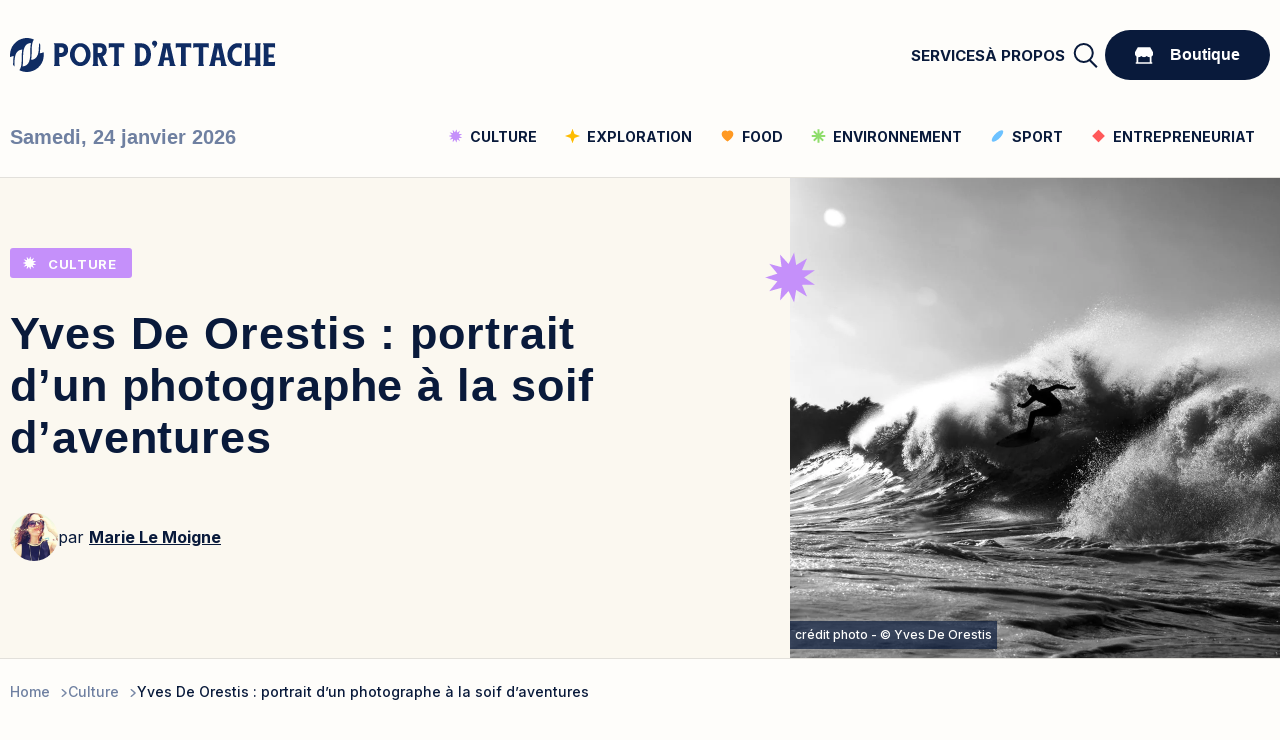

--- FILE ---
content_type: text/html; charset=UTF-8
request_url: https://www.portdattache.bzh/yves-de-orestis-portrait-dun-photographe-a-la-soif-daventures/
body_size: 30389
content:
<!DOCTYPE html>
<html lang="fr-FR">
	<head><meta http-equiv="Content-Type" content="; charset=UTF-8" /><script>if(navigator.userAgent.match(/MSIE|Internet Explorer/i)||navigator.userAgent.match(/Trident\/7\..*?rv:11/i)){var href=document.location.href;if(!href.match(/[?&]nowprocket/)){if(href.indexOf("?")==-1){if(href.indexOf("#")==-1){document.location.href=href+"?nowprocket=1"}else{document.location.href=href.replace("#","?nowprocket=1#")}}else{if(href.indexOf("#")==-1){document.location.href=href+"&nowprocket=1"}else{document.location.href=href.replace("#","&nowprocket=1#")}}}}</script><script>(()=>{class RocketLazyLoadScripts{constructor(){this.v="1.2.6",this.triggerEvents=["keydown","mousedown","mousemove","touchmove","touchstart","touchend","wheel"],this.userEventHandler=this.t.bind(this),this.touchStartHandler=this.i.bind(this),this.touchMoveHandler=this.o.bind(this),this.touchEndHandler=this.h.bind(this),this.clickHandler=this.u.bind(this),this.interceptedClicks=[],this.interceptedClickListeners=[],this.l(this),window.addEventListener("pageshow",(t=>{this.persisted=t.persisted,this.everythingLoaded&&this.m()})),this.CSPIssue=sessionStorage.getItem("rocketCSPIssue"),document.addEventListener("securitypolicyviolation",(t=>{this.CSPIssue||"script-src-elem"!==t.violatedDirective||"data"!==t.blockedURI||(this.CSPIssue=!0,sessionStorage.setItem("rocketCSPIssue",!0))})),document.addEventListener("DOMContentLoaded",(()=>{this.k()})),this.delayedScripts={normal:[],async:[],defer:[]},this.trash=[],this.allJQueries=[]}p(t){document.hidden?t.t():(this.triggerEvents.forEach((e=>window.addEventListener(e,t.userEventHandler,{passive:!0}))),window.addEventListener("touchstart",t.touchStartHandler,{passive:!0}),window.addEventListener("mousedown",t.touchStartHandler),document.addEventListener("visibilitychange",t.userEventHandler))}_(){this.triggerEvents.forEach((t=>window.removeEventListener(t,this.userEventHandler,{passive:!0}))),document.removeEventListener("visibilitychange",this.userEventHandler)}i(t){"HTML"!==t.target.tagName&&(window.addEventListener("touchend",this.touchEndHandler),window.addEventListener("mouseup",this.touchEndHandler),window.addEventListener("touchmove",this.touchMoveHandler,{passive:!0}),window.addEventListener("mousemove",this.touchMoveHandler),t.target.addEventListener("click",this.clickHandler),this.L(t.target,!0),this.S(t.target,"onclick","rocket-onclick"),this.C())}o(t){window.removeEventListener("touchend",this.touchEndHandler),window.removeEventListener("mouseup",this.touchEndHandler),window.removeEventListener("touchmove",this.touchMoveHandler,{passive:!0}),window.removeEventListener("mousemove",this.touchMoveHandler),t.target.removeEventListener("click",this.clickHandler),this.L(t.target,!1),this.S(t.target,"rocket-onclick","onclick"),this.M()}h(){window.removeEventListener("touchend",this.touchEndHandler),window.removeEventListener("mouseup",this.touchEndHandler),window.removeEventListener("touchmove",this.touchMoveHandler,{passive:!0}),window.removeEventListener("mousemove",this.touchMoveHandler)}u(t){t.target.removeEventListener("click",this.clickHandler),this.L(t.target,!1),this.S(t.target,"rocket-onclick","onclick"),this.interceptedClicks.push(t),t.preventDefault(),t.stopPropagation(),t.stopImmediatePropagation(),this.M()}O(){window.removeEventListener("touchstart",this.touchStartHandler,{passive:!0}),window.removeEventListener("mousedown",this.touchStartHandler),this.interceptedClicks.forEach((t=>{t.target.dispatchEvent(new MouseEvent("click",{view:t.view,bubbles:!0,cancelable:!0}))}))}l(t){EventTarget.prototype.addEventListenerWPRocketBase=EventTarget.prototype.addEventListener,EventTarget.prototype.addEventListener=function(e,i,o){"click"!==e||t.windowLoaded||i===t.clickHandler||t.interceptedClickListeners.push({target:this,func:i,options:o}),(this||window).addEventListenerWPRocketBase(e,i,o)}}L(t,e){this.interceptedClickListeners.forEach((i=>{i.target===t&&(e?t.removeEventListener("click",i.func,i.options):t.addEventListener("click",i.func,i.options))})),t.parentNode!==document.documentElement&&this.L(t.parentNode,e)}D(){return new Promise((t=>{this.P?this.M=t:t()}))}C(){this.P=!0}M(){this.P=!1}S(t,e,i){t.hasAttribute&&t.hasAttribute(e)&&(event.target.setAttribute(i,event.target.getAttribute(e)),event.target.removeAttribute(e))}t(){this._(this),"loading"===document.readyState?document.addEventListener("DOMContentLoaded",this.R.bind(this)):this.R()}k(){let t=[];document.querySelectorAll("script[type=rocketlazyloadscript][data-rocket-src]").forEach((e=>{let i=e.getAttribute("data-rocket-src");if(i&&!i.startsWith("data:")){0===i.indexOf("//")&&(i=location.protocol+i);try{const o=new URL(i).origin;o!==location.origin&&t.push({src:o,crossOrigin:e.crossOrigin||"module"===e.getAttribute("data-rocket-type")})}catch(t){}}})),t=[...new Map(t.map((t=>[JSON.stringify(t),t]))).values()],this.T(t,"preconnect")}async R(){this.lastBreath=Date.now(),this.j(this),this.F(this),this.I(),this.W(),this.q(),await this.A(this.delayedScripts.normal),await this.A(this.delayedScripts.defer),await this.A(this.delayedScripts.async);try{await this.U(),await this.H(this),await this.J()}catch(t){console.error(t)}window.dispatchEvent(new Event("rocket-allScriptsLoaded")),this.everythingLoaded=!0,this.D().then((()=>{this.O()})),this.N()}W(){document.querySelectorAll("script[type=rocketlazyloadscript]").forEach((t=>{t.hasAttribute("data-rocket-src")?t.hasAttribute("async")&&!1!==t.async?this.delayedScripts.async.push(t):t.hasAttribute("defer")&&!1!==t.defer||"module"===t.getAttribute("data-rocket-type")?this.delayedScripts.defer.push(t):this.delayedScripts.normal.push(t):this.delayedScripts.normal.push(t)}))}async B(t){if(await this.G(),!0!==t.noModule||!("noModule"in HTMLScriptElement.prototype))return new Promise((e=>{let i;function o(){(i||t).setAttribute("data-rocket-status","executed"),e()}try{if(navigator.userAgent.indexOf("Firefox/")>0||""===navigator.vendor||this.CSPIssue)i=document.createElement("script"),[...t.attributes].forEach((t=>{let e=t.nodeName;"type"!==e&&("data-rocket-type"===e&&(e="type"),"data-rocket-src"===e&&(e="src"),i.setAttribute(e,t.nodeValue))})),t.text&&(i.text=t.text),i.hasAttribute("src")?(i.addEventListener("load",o),i.addEventListener("error",(function(){i.setAttribute("data-rocket-status","failed-network"),e()})),setTimeout((()=>{i.isConnected||e()}),1)):(i.text=t.text,o()),t.parentNode.replaceChild(i,t);else{const i=t.getAttribute("data-rocket-type"),s=t.getAttribute("data-rocket-src");i?(t.type=i,t.removeAttribute("data-rocket-type")):t.removeAttribute("type"),t.addEventListener("load",o),t.addEventListener("error",(i=>{this.CSPIssue&&i.target.src.startsWith("data:")?(console.log("WPRocket: data-uri blocked by CSP -> fallback"),t.removeAttribute("src"),this.B(t).then(e)):(t.setAttribute("data-rocket-status","failed-network"),e())})),s?(t.removeAttribute("data-rocket-src"),t.src=s):t.src="data:text/javascript;base64,"+window.btoa(unescape(encodeURIComponent(t.text)))}}catch(i){t.setAttribute("data-rocket-status","failed-transform"),e()}}));t.setAttribute("data-rocket-status","skipped")}async A(t){const e=t.shift();return e&&e.isConnected?(await this.B(e),this.A(t)):Promise.resolve()}q(){this.T([...this.delayedScripts.normal,...this.delayedScripts.defer,...this.delayedScripts.async],"preload")}T(t,e){var i=document.createDocumentFragment();t.forEach((t=>{const o=t.getAttribute&&t.getAttribute("data-rocket-src")||t.src;if(o&&!o.startsWith("data:")){const s=document.createElement("link");s.href=o,s.rel=e,"preconnect"!==e&&(s.as="script"),t.getAttribute&&"module"===t.getAttribute("data-rocket-type")&&(s.crossOrigin=!0),t.crossOrigin&&(s.crossOrigin=t.crossOrigin),t.integrity&&(s.integrity=t.integrity),i.appendChild(s),this.trash.push(s)}})),document.head.appendChild(i)}j(t){let e={};function i(i,o){return e[o].eventsToRewrite.indexOf(i)>=0&&!t.everythingLoaded?"rocket-"+i:i}function o(t,o){!function(t){e[t]||(e[t]={originalFunctions:{add:t.addEventListener,remove:t.removeEventListener},eventsToRewrite:[]},t.addEventListener=function(){arguments[0]=i(arguments[0],t),e[t].originalFunctions.add.apply(t,arguments)},t.removeEventListener=function(){arguments[0]=i(arguments[0],t),e[t].originalFunctions.remove.apply(t,arguments)})}(t),e[t].eventsToRewrite.push(o)}function s(e,i){let o=e[i];e[i]=null,Object.defineProperty(e,i,{get:()=>o||function(){},set(s){t.everythingLoaded?o=s:e["rocket"+i]=o=s}})}o(document,"DOMContentLoaded"),o(window,"DOMContentLoaded"),o(window,"load"),o(window,"pageshow"),o(document,"readystatechange"),s(document,"onreadystatechange"),s(window,"onload"),s(window,"onpageshow");try{Object.defineProperty(document,"readyState",{get:()=>t.rocketReadyState,set(e){t.rocketReadyState=e},configurable:!0}),document.readyState="loading"}catch(t){console.log("WPRocket DJE readyState conflict, bypassing")}}F(t){let e;function i(e){return t.everythingLoaded?e:e.split(" ").map((t=>"load"===t||0===t.indexOf("load.")?"rocket-jquery-load":t)).join(" ")}function o(o){function s(t){const e=o.fn[t];o.fn[t]=o.fn.init.prototype[t]=function(){return this[0]===window&&("string"==typeof arguments[0]||arguments[0]instanceof String?arguments[0]=i(arguments[0]):"object"==typeof arguments[0]&&Object.keys(arguments[0]).forEach((t=>{const e=arguments[0][t];delete arguments[0][t],arguments[0][i(t)]=e}))),e.apply(this,arguments),this}}o&&o.fn&&!t.allJQueries.includes(o)&&(o.fn.ready=o.fn.init.prototype.ready=function(e){return t.domReadyFired?e.bind(document)(o):document.addEventListener("rocket-DOMContentLoaded",(()=>e.bind(document)(o))),o([])},s("on"),s("one"),t.allJQueries.push(o)),e=o}o(window.jQuery),Object.defineProperty(window,"jQuery",{get:()=>e,set(t){o(t)}})}async H(t){const e=document.querySelector("script[data-webpack]");e&&(await async function(){return new Promise((t=>{e.addEventListener("load",t),e.addEventListener("error",t)}))}(),await t.K(),await t.H(t))}async U(){this.domReadyFired=!0;try{document.readyState="interactive"}catch(t){}await this.G(),document.dispatchEvent(new Event("rocket-readystatechange")),await this.G(),document.rocketonreadystatechange&&document.rocketonreadystatechange(),await this.G(),document.dispatchEvent(new Event("rocket-DOMContentLoaded")),await this.G(),window.dispatchEvent(new Event("rocket-DOMContentLoaded"))}async J(){try{document.readyState="complete"}catch(t){}await this.G(),document.dispatchEvent(new Event("rocket-readystatechange")),await this.G(),document.rocketonreadystatechange&&document.rocketonreadystatechange(),await this.G(),window.dispatchEvent(new Event("rocket-load")),await this.G(),window.rocketonload&&window.rocketonload(),await this.G(),this.allJQueries.forEach((t=>t(window).trigger("rocket-jquery-load"))),await this.G();const t=new Event("rocket-pageshow");t.persisted=this.persisted,window.dispatchEvent(t),await this.G(),window.rocketonpageshow&&window.rocketonpageshow({persisted:this.persisted}),this.windowLoaded=!0}m(){document.onreadystatechange&&document.onreadystatechange(),window.onload&&window.onload(),window.onpageshow&&window.onpageshow({persisted:this.persisted})}I(){const t=new Map;document.write=document.writeln=function(e){const i=document.currentScript;i||console.error("WPRocket unable to document.write this: "+e);const o=document.createRange(),s=i.parentElement;let n=t.get(i);void 0===n&&(n=i.nextSibling,t.set(i,n));const c=document.createDocumentFragment();o.setStart(c,0),c.appendChild(o.createContextualFragment(e)),s.insertBefore(c,n)}}async G(){Date.now()-this.lastBreath>45&&(await this.K(),this.lastBreath=Date.now())}async K(){return document.hidden?new Promise((t=>setTimeout(t))):new Promise((t=>requestAnimationFrame(t)))}N(){this.trash.forEach((t=>t.remove()))}static run(){const t=new RocketLazyLoadScripts;t.p(t)}}RocketLazyLoadScripts.run()})();</script>
        <!-- Google Tag Manager -->
        <script type="rocketlazyloadscript">(function(w,d,s,l,i){w[l]=w[l]||[];w[l].push({'gtm.start':
        new Date().getTime(),event:'gtm.js'});var f=d.getElementsByTagName(s)[0],
        j=d.createElement(s),dl=l!='dataLayer'?'&l='+l:'';j.async=true;j.src=
        'https://www.googletagmanager.com/gtm.js?id='+i+dl;f.parentNode.insertBefore(j,f);
        })(window,document,'script','dataLayer','GTM-W65JH3HC');</script>
        <!-- End Google Tag Manager -->
		<meta name="viewport" content="width=device-width, initial-scale=1" />
		<link rel="profile" href="https://gmpg.org/xfn/11" />
		<link rel="preconnect" href="https://fonts.googleapis.com">
		<link rel="preconnect" href="https://fonts.gstatic.com" crossorigin>
		
		<meta name="viewport" content="width=device-width, initial-scale=1" />
		<link rel="apple-touch-icon" sizes="57x57" href="https://www.portdattache.bzh/wp-content/themes/pda/src/favicon/apple-icon-57x57.png">
		<link rel="apple-touch-icon" sizes="60x60" href="https://www.portdattache.bzh/wp-content/themes/pda/src/favicon//apple-icon-60x60.png">
		<link rel="apple-touch-icon" sizes="72x72" href="https://www.portdattache.bzh/wp-content/themes/pda/src/favicon//apple-icon-72x72.png">
		<link rel="apple-touch-icon" sizes="76x76" href="https://www.portdattache.bzh/wp-content/themes/pda/src/favicon//apple-icon-76x76.png">
		<link rel="apple-touch-icon" sizes="114x114" href="https://www.portdattache.bzh/wp-content/themes/pda/src/favicon//apple-icon-114x114.png">
		<link rel="apple-touch-icon" sizes="120x120" href="https://www.portdattache.bzh/wp-content/themes/pda/src/favicon//apple-icon-120x120.png">
		<link rel="apple-touch-icon" sizes="144x144" href="https://www.portdattache.bzh/wp-content/themes/pda/src/favicon//apple-icon-144x144.png">
		<link rel="apple-touch-icon" sizes="152x152" href="https://www.portdattache.bzh/wp-content/themes/pda/src/favicon//apple-icon-152x152.png">
		<link rel="apple-touch-icon" sizes="180x180" href="https://www.portdattache.bzh/wp-content/themes/pda/src/favicon//apple-icon-180x180.png">
		<link rel="icon" type="image/png" sizes="192x192"  href="https://www.portdattache.bzh/wp-content/themes/pda/src/favicon//android-icon-192x192.png">
		<link rel="icon" type="image/png" sizes="32x32" href="https://www.portdattache.bzh/wp-content/themes/pda/src/favicon//favicon-32x32.png">
		<link rel="icon" type="image/png" sizes="16x16" href="https://www.portdattache.bzh/wp-content/themes/pda/src/favicon//favicon-16x16.png">
		<meta name="msapplication-TileColor" content="#ffffff">
		<link data-minify="1" rel="stylesheet" href="https://www.portdattache.bzh/wp-content/cache/min/1/wp-content/themes/pda/style.css?ver=1710155157" type="text/css" media="screen" />        
		<title>Qui est Yves De Orestis ? - Port d&#039;Attache</title>
<meta name="dc.title" content="Qui est Yves De Orestis ? - Port d&#039;Attache">
<meta name="dc.description" content="Yves De Orestis est un photographe ouvert sur le monde. Originaire du nord Finistère, il a accepté de raconter son histoire.">
<meta name="dc.relation" content="https://www.portdattache.bzh/yves-de-orestis-portrait-dun-photographe-a-la-soif-daventures/">
<meta name="dc.source" content="https://www.portdattache.bzh/">
<meta name="dc.language" content="fr_FR">
<meta name="description" content="Yves De Orestis est un photographe ouvert sur le monde. Originaire du nord Finistère, il a accepté de raconter son histoire.">
<meta name="robots" content="index, follow, max-snippet:-1, max-image-preview:large, max-video-preview:-1">
<link rel="canonical" href="https://www.portdattache.bzh/yves-de-orestis-portrait-dun-photographe-a-la-soif-daventures/">
<meta property="og:url" content="https://www.portdattache.bzh/yves-de-orestis-portrait-dun-photographe-a-la-soif-daventures/">
<meta property="og:site_name" content="Port d&#039;Attache">
<meta property="og:locale" content="fr_FR">
<meta property="og:type" content="article">
<meta property="article:author" content="https://www.facebook.com/pdattache">
<meta property="article:publisher" content="https://www.facebook.com/pdattache">
<meta property="article:section" content="Culture">
<meta property="og:title" content="Qui est Yves De Orestis ? - Port d&#039;Attache">
<meta property="og:description" content="Yves De Orestis est un photographe ouvert sur le monde. Originaire du nord Finistère, il a accepté de raconter son histoire.">
<meta property="og:image" content="https://www.portdattache.bzh/wp-content/uploads/2019/05/SAVAGE_30x45.jpg">
<meta property="og:image:secure_url" content="https://www.portdattache.bzh/wp-content/uploads/2019/05/SAVAGE_30x45.jpg">
<meta property="og:image:width" content="1440">
<meta property="og:image:height" content="960">
<meta property="og:image:alt" content="Vague et surfer">
<meta name="twitter:card" content="summary">
<meta name="twitter:site" content="https://twitter.com/LePortdAttache">
<meta name="twitter:creator" content="https://twitter.com/LePortdAttache">
<meta name="twitter:title" content="Qui est Yves De Orestis ? - Port d&#039;Attache">
<meta name="twitter:description" content="Yves De Orestis est un photographe ouvert sur le monde. Originaire du nord Finistère, il a accepté de raconter son histoire.">
<meta name="twitter:image" content="https://www.portdattache.bzh/wp-content/uploads/2019/05/SAVAGE_30x45-1024x683.jpg">
<link rel='dns-prefetch' href='//js.hs-scripts.com' />
<link rel='dns-prefetch' href='//stats.wp.com' />

<script type="application/ld+json">{"@context":"https:\/\/schema.org\/","@type":"Article","datePublished":"2019-05-20T08:27:57+02:00","dateModified":"2024-06-21T14:14:19+02:00","mainEntityOfPage":{"@type":"WebPage","@id":"https:\/\/www.portdattache.bzh\/yves-de-orestis-portrait-dun-photographe-a-la-soif-daventures\/"},"headline":"Port d&#039;Attache","author":{"@type":"Person","name":"Marie Le Moigne","url":"https:\/\/www.portdattache.bzh\/author\/mlemoigne\/"},"image":{"@type":"ImageObject","url":"https:\/\/www.portdattache.bzh\/wp-content\/uploads\/2019\/05\/SAVAGE_30x45.jpg"},"publisher":{"@type":"Organization","name":"Port d'Attache","logo":{"@type":"ImageObject","url":"http:\/\/www.pda.mkthgrd.space\/wp-content\/uploads\/2023\/10\/logo-port-attache.svg"},"sameAs":["https:\/\/www.facebook.com\/pdattache","https:\/\/twitter.com\/https:\/\/twitter.com\/LePortdAttache","https:\/\/www.instagram.com\/leportdattache\/","https:\/\/fr.linkedin.com\/company\/port-d'attache-bretagne"]},"description":"Originaire de la c\u00f4te nord du Finist\u00e8re, cet aventurier passionn\u00e9 a accept\u00e9 de nous raconter son histoire \u00e0 travers ses obsessions, son univers minimaliste, silencieux et ses diff\u00e9rentes collaborations."}</script>
<link rel="alternate" title="oEmbed (JSON)" type="application/json+oembed" href="https://www.portdattache.bzh/wp-json/oembed/1.0/embed?url=https%3A%2F%2Fwww.portdattache.bzh%2Fyves-de-orestis-portrait-dun-photographe-a-la-soif-daventures%2F" />
<link rel="alternate" title="oEmbed (XML)" type="text/xml+oembed" href="https://www.portdattache.bzh/wp-json/oembed/1.0/embed?url=https%3A%2F%2Fwww.portdattache.bzh%2Fyves-de-orestis-portrait-dun-photographe-a-la-soif-daventures%2F&#038;format=xml" />
<style id='wp-img-auto-sizes-contain-inline-css' type='text/css'>
img:is([sizes=auto i],[sizes^="auto," i]){contain-intrinsic-size:3000px 1500px}
/*# sourceURL=wp-img-auto-sizes-contain-inline-css */
</style>
<style id='wp-emoji-styles-inline-css' type='text/css'>

	img.wp-smiley, img.emoji {
		display: inline !important;
		border: none !important;
		box-shadow: none !important;
		height: 1em !important;
		width: 1em !important;
		margin: 0 0.07em !important;
		vertical-align: -0.1em !important;
		background: none !important;
		padding: 0 !important;
	}
/*# sourceURL=wp-emoji-styles-inline-css */
</style>
<style id='wp-block-library-inline-css' type='text/css'>
:root{--wp-block-synced-color:#7a00df;--wp-block-synced-color--rgb:122,0,223;--wp-bound-block-color:var(--wp-block-synced-color);--wp-editor-canvas-background:#ddd;--wp-admin-theme-color:#007cba;--wp-admin-theme-color--rgb:0,124,186;--wp-admin-theme-color-darker-10:#006ba1;--wp-admin-theme-color-darker-10--rgb:0,107,160.5;--wp-admin-theme-color-darker-20:#005a87;--wp-admin-theme-color-darker-20--rgb:0,90,135;--wp-admin-border-width-focus:2px}@media (min-resolution:192dpi){:root{--wp-admin-border-width-focus:1.5px}}.wp-element-button{cursor:pointer}:root .has-very-light-gray-background-color{background-color:#eee}:root .has-very-dark-gray-background-color{background-color:#313131}:root .has-very-light-gray-color{color:#eee}:root .has-very-dark-gray-color{color:#313131}:root .has-vivid-green-cyan-to-vivid-cyan-blue-gradient-background{background:linear-gradient(135deg,#00d084,#0693e3)}:root .has-purple-crush-gradient-background{background:linear-gradient(135deg,#34e2e4,#4721fb 50%,#ab1dfe)}:root .has-hazy-dawn-gradient-background{background:linear-gradient(135deg,#faaca8,#dad0ec)}:root .has-subdued-olive-gradient-background{background:linear-gradient(135deg,#fafae1,#67a671)}:root .has-atomic-cream-gradient-background{background:linear-gradient(135deg,#fdd79a,#004a59)}:root .has-nightshade-gradient-background{background:linear-gradient(135deg,#330968,#31cdcf)}:root .has-midnight-gradient-background{background:linear-gradient(135deg,#020381,#2874fc)}:root{--wp--preset--font-size--normal:16px;--wp--preset--font-size--huge:42px}.has-regular-font-size{font-size:1em}.has-larger-font-size{font-size:2.625em}.has-normal-font-size{font-size:var(--wp--preset--font-size--normal)}.has-huge-font-size{font-size:var(--wp--preset--font-size--huge)}.has-text-align-center{text-align:center}.has-text-align-left{text-align:left}.has-text-align-right{text-align:right}.has-fit-text{white-space:nowrap!important}#end-resizable-editor-section{display:none}.aligncenter{clear:both}.items-justified-left{justify-content:flex-start}.items-justified-center{justify-content:center}.items-justified-right{justify-content:flex-end}.items-justified-space-between{justify-content:space-between}.screen-reader-text{border:0;clip-path:inset(50%);height:1px;margin:-1px;overflow:hidden;padding:0;position:absolute;width:1px;word-wrap:normal!important}.screen-reader-text:focus{background-color:#ddd;clip-path:none;color:#444;display:block;font-size:1em;height:auto;left:5px;line-height:normal;padding:15px 23px 14px;text-decoration:none;top:5px;width:auto;z-index:100000}html :where(.has-border-color){border-style:solid}html :where([style*=border-top-color]){border-top-style:solid}html :where([style*=border-right-color]){border-right-style:solid}html :where([style*=border-bottom-color]){border-bottom-style:solid}html :where([style*=border-left-color]){border-left-style:solid}html :where([style*=border-width]){border-style:solid}html :where([style*=border-top-width]){border-top-style:solid}html :where([style*=border-right-width]){border-right-style:solid}html :where([style*=border-bottom-width]){border-bottom-style:solid}html :where([style*=border-left-width]){border-left-style:solid}html :where(img[class*=wp-image-]){height:auto;max-width:100%}:where(figure){margin:0 0 1em}html :where(.is-position-sticky){--wp-admin--admin-bar--position-offset:var(--wp-admin--admin-bar--height,0px)}@media screen and (max-width:600px){html :where(.is-position-sticky){--wp-admin--admin-bar--position-offset:0px}}

/*# sourceURL=wp-block-library-inline-css */
</style><style id='global-styles-inline-css' type='text/css'>
:root{--wp--preset--aspect-ratio--square: 1;--wp--preset--aspect-ratio--4-3: 4/3;--wp--preset--aspect-ratio--3-4: 3/4;--wp--preset--aspect-ratio--3-2: 3/2;--wp--preset--aspect-ratio--2-3: 2/3;--wp--preset--aspect-ratio--16-9: 16/9;--wp--preset--aspect-ratio--9-16: 9/16;--wp--preset--color--black: #000000;--wp--preset--color--cyan-bluish-gray: #abb8c3;--wp--preset--color--white: #ffffff;--wp--preset--color--pale-pink: #f78da7;--wp--preset--color--vivid-red: #cf2e2e;--wp--preset--color--luminous-vivid-orange: #ff6900;--wp--preset--color--luminous-vivid-amber: #fcb900;--wp--preset--color--light-green-cyan: #7bdcb5;--wp--preset--color--vivid-green-cyan: #00d084;--wp--preset--color--pale-cyan-blue: #8ed1fc;--wp--preset--color--vivid-cyan-blue: #0693e3;--wp--preset--color--vivid-purple: #9b51e0;--wp--preset--gradient--vivid-cyan-blue-to-vivid-purple: linear-gradient(135deg,rgb(6,147,227) 0%,rgb(155,81,224) 100%);--wp--preset--gradient--light-green-cyan-to-vivid-green-cyan: linear-gradient(135deg,rgb(122,220,180) 0%,rgb(0,208,130) 100%);--wp--preset--gradient--luminous-vivid-amber-to-luminous-vivid-orange: linear-gradient(135deg,rgb(252,185,0) 0%,rgb(255,105,0) 100%);--wp--preset--gradient--luminous-vivid-orange-to-vivid-red: linear-gradient(135deg,rgb(255,105,0) 0%,rgb(207,46,46) 100%);--wp--preset--gradient--very-light-gray-to-cyan-bluish-gray: linear-gradient(135deg,rgb(238,238,238) 0%,rgb(169,184,195) 100%);--wp--preset--gradient--cool-to-warm-spectrum: linear-gradient(135deg,rgb(74,234,220) 0%,rgb(151,120,209) 20%,rgb(207,42,186) 40%,rgb(238,44,130) 60%,rgb(251,105,98) 80%,rgb(254,248,76) 100%);--wp--preset--gradient--blush-light-purple: linear-gradient(135deg,rgb(255,206,236) 0%,rgb(152,150,240) 100%);--wp--preset--gradient--blush-bordeaux: linear-gradient(135deg,rgb(254,205,165) 0%,rgb(254,45,45) 50%,rgb(107,0,62) 100%);--wp--preset--gradient--luminous-dusk: linear-gradient(135deg,rgb(255,203,112) 0%,rgb(199,81,192) 50%,rgb(65,88,208) 100%);--wp--preset--gradient--pale-ocean: linear-gradient(135deg,rgb(255,245,203) 0%,rgb(182,227,212) 50%,rgb(51,167,181) 100%);--wp--preset--gradient--electric-grass: linear-gradient(135deg,rgb(202,248,128) 0%,rgb(113,206,126) 100%);--wp--preset--gradient--midnight: linear-gradient(135deg,rgb(2,3,129) 0%,rgb(40,116,252) 100%);--wp--preset--font-size--small: 13px;--wp--preset--font-size--medium: 20px;--wp--preset--font-size--large: 36px;--wp--preset--font-size--x-large: 42px;--wp--preset--spacing--20: 0.44rem;--wp--preset--spacing--30: 0.67rem;--wp--preset--spacing--40: 1rem;--wp--preset--spacing--50: 1.5rem;--wp--preset--spacing--60: 2.25rem;--wp--preset--spacing--70: 3.38rem;--wp--preset--spacing--80: 5.06rem;--wp--preset--shadow--natural: 6px 6px 9px rgba(0, 0, 0, 0.2);--wp--preset--shadow--deep: 12px 12px 50px rgba(0, 0, 0, 0.4);--wp--preset--shadow--sharp: 6px 6px 0px rgba(0, 0, 0, 0.2);--wp--preset--shadow--outlined: 6px 6px 0px -3px rgb(255, 255, 255), 6px 6px rgb(0, 0, 0);--wp--preset--shadow--crisp: 6px 6px 0px rgb(0, 0, 0);}:where(.is-layout-flex){gap: 0.5em;}:where(.is-layout-grid){gap: 0.5em;}body .is-layout-flex{display: flex;}.is-layout-flex{flex-wrap: wrap;align-items: center;}.is-layout-flex > :is(*, div){margin: 0;}body .is-layout-grid{display: grid;}.is-layout-grid > :is(*, div){margin: 0;}:where(.wp-block-columns.is-layout-flex){gap: 2em;}:where(.wp-block-columns.is-layout-grid){gap: 2em;}:where(.wp-block-post-template.is-layout-flex){gap: 1.25em;}:where(.wp-block-post-template.is-layout-grid){gap: 1.25em;}.has-black-color{color: var(--wp--preset--color--black) !important;}.has-cyan-bluish-gray-color{color: var(--wp--preset--color--cyan-bluish-gray) !important;}.has-white-color{color: var(--wp--preset--color--white) !important;}.has-pale-pink-color{color: var(--wp--preset--color--pale-pink) !important;}.has-vivid-red-color{color: var(--wp--preset--color--vivid-red) !important;}.has-luminous-vivid-orange-color{color: var(--wp--preset--color--luminous-vivid-orange) !important;}.has-luminous-vivid-amber-color{color: var(--wp--preset--color--luminous-vivid-amber) !important;}.has-light-green-cyan-color{color: var(--wp--preset--color--light-green-cyan) !important;}.has-vivid-green-cyan-color{color: var(--wp--preset--color--vivid-green-cyan) !important;}.has-pale-cyan-blue-color{color: var(--wp--preset--color--pale-cyan-blue) !important;}.has-vivid-cyan-blue-color{color: var(--wp--preset--color--vivid-cyan-blue) !important;}.has-vivid-purple-color{color: var(--wp--preset--color--vivid-purple) !important;}.has-black-background-color{background-color: var(--wp--preset--color--black) !important;}.has-cyan-bluish-gray-background-color{background-color: var(--wp--preset--color--cyan-bluish-gray) !important;}.has-white-background-color{background-color: var(--wp--preset--color--white) !important;}.has-pale-pink-background-color{background-color: var(--wp--preset--color--pale-pink) !important;}.has-vivid-red-background-color{background-color: var(--wp--preset--color--vivid-red) !important;}.has-luminous-vivid-orange-background-color{background-color: var(--wp--preset--color--luminous-vivid-orange) !important;}.has-luminous-vivid-amber-background-color{background-color: var(--wp--preset--color--luminous-vivid-amber) !important;}.has-light-green-cyan-background-color{background-color: var(--wp--preset--color--light-green-cyan) !important;}.has-vivid-green-cyan-background-color{background-color: var(--wp--preset--color--vivid-green-cyan) !important;}.has-pale-cyan-blue-background-color{background-color: var(--wp--preset--color--pale-cyan-blue) !important;}.has-vivid-cyan-blue-background-color{background-color: var(--wp--preset--color--vivid-cyan-blue) !important;}.has-vivid-purple-background-color{background-color: var(--wp--preset--color--vivid-purple) !important;}.has-black-border-color{border-color: var(--wp--preset--color--black) !important;}.has-cyan-bluish-gray-border-color{border-color: var(--wp--preset--color--cyan-bluish-gray) !important;}.has-white-border-color{border-color: var(--wp--preset--color--white) !important;}.has-pale-pink-border-color{border-color: var(--wp--preset--color--pale-pink) !important;}.has-vivid-red-border-color{border-color: var(--wp--preset--color--vivid-red) !important;}.has-luminous-vivid-orange-border-color{border-color: var(--wp--preset--color--luminous-vivid-orange) !important;}.has-luminous-vivid-amber-border-color{border-color: var(--wp--preset--color--luminous-vivid-amber) !important;}.has-light-green-cyan-border-color{border-color: var(--wp--preset--color--light-green-cyan) !important;}.has-vivid-green-cyan-border-color{border-color: var(--wp--preset--color--vivid-green-cyan) !important;}.has-pale-cyan-blue-border-color{border-color: var(--wp--preset--color--pale-cyan-blue) !important;}.has-vivid-cyan-blue-border-color{border-color: var(--wp--preset--color--vivid-cyan-blue) !important;}.has-vivid-purple-border-color{border-color: var(--wp--preset--color--vivid-purple) !important;}.has-vivid-cyan-blue-to-vivid-purple-gradient-background{background: var(--wp--preset--gradient--vivid-cyan-blue-to-vivid-purple) !important;}.has-light-green-cyan-to-vivid-green-cyan-gradient-background{background: var(--wp--preset--gradient--light-green-cyan-to-vivid-green-cyan) !important;}.has-luminous-vivid-amber-to-luminous-vivid-orange-gradient-background{background: var(--wp--preset--gradient--luminous-vivid-amber-to-luminous-vivid-orange) !important;}.has-luminous-vivid-orange-to-vivid-red-gradient-background{background: var(--wp--preset--gradient--luminous-vivid-orange-to-vivid-red) !important;}.has-very-light-gray-to-cyan-bluish-gray-gradient-background{background: var(--wp--preset--gradient--very-light-gray-to-cyan-bluish-gray) !important;}.has-cool-to-warm-spectrum-gradient-background{background: var(--wp--preset--gradient--cool-to-warm-spectrum) !important;}.has-blush-light-purple-gradient-background{background: var(--wp--preset--gradient--blush-light-purple) !important;}.has-blush-bordeaux-gradient-background{background: var(--wp--preset--gradient--blush-bordeaux) !important;}.has-luminous-dusk-gradient-background{background: var(--wp--preset--gradient--luminous-dusk) !important;}.has-pale-ocean-gradient-background{background: var(--wp--preset--gradient--pale-ocean) !important;}.has-electric-grass-gradient-background{background: var(--wp--preset--gradient--electric-grass) !important;}.has-midnight-gradient-background{background: var(--wp--preset--gradient--midnight) !important;}.has-small-font-size{font-size: var(--wp--preset--font-size--small) !important;}.has-medium-font-size{font-size: var(--wp--preset--font-size--medium) !important;}.has-large-font-size{font-size: var(--wp--preset--font-size--large) !important;}.has-x-large-font-size{font-size: var(--wp--preset--font-size--x-large) !important;}
/*# sourceURL=global-styles-inline-css */
</style>

<style id='classic-theme-styles-inline-css' type='text/css'>
/*! This file is auto-generated */
.wp-block-button__link{color:#fff;background-color:#32373c;border-radius:9999px;box-shadow:none;text-decoration:none;padding:calc(.667em + 2px) calc(1.333em + 2px);font-size:1.125em}.wp-block-file__button{background:#32373c;color:#fff;text-decoration:none}
/*# sourceURL=/wp-includes/css/classic-themes.min.css */
</style>
<style id='rocket-lazyload-inline-css' type='text/css'>
.rll-youtube-player{position:relative;padding-bottom:56.23%;height:0;overflow:hidden;max-width:100%;}.rll-youtube-player:focus-within{outline: 2px solid currentColor;outline-offset: 5px;}.rll-youtube-player iframe{position:absolute;top:0;left:0;width:100%;height:100%;z-index:100;background:0 0}.rll-youtube-player img{bottom:0;display:block;left:0;margin:auto;max-width:100%;width:100%;position:absolute;right:0;top:0;border:none;height:auto;-webkit-transition:.4s all;-moz-transition:.4s all;transition:.4s all}.rll-youtube-player img:hover{-webkit-filter:brightness(75%)}.rll-youtube-player .play{height:100%;width:100%;left:0;top:0;position:absolute;background:var(--wpr-bg-ec505335-5cfb-45b1-bd11-ba46826aeaa8) no-repeat center;background-color: transparent !important;cursor:pointer;border:none;}
/*# sourceURL=rocket-lazyload-inline-css */
</style>
<script type="rocketlazyloadscript" data-minify="1" data-rocket-type="text/javascript" data-rocket-src="https://www.portdattache.bzh/wp-content/cache/min/1/wp-content/themes/pda/main.js?ver=1710155157" id="script-js" data-rocket-defer defer></script>
<link rel="https://api.w.org/" href="https://www.portdattache.bzh/wp-json/" /><link rel="alternate" title="JSON" type="application/json" href="https://www.portdattache.bzh/wp-json/wp/v2/posts/12105" /><link rel="EditURI" type="application/rsd+xml" title="RSD" href="https://www.portdattache.bzh/xmlrpc.php?rsd" />
<meta name="generator" content="WordPress 6.9" />
<link rel='shortlink' href='https://www.portdattache.bzh/?p=12105' />
			<!-- DO NOT COPY THIS SNIPPET! Start of Page Analytics Tracking for HubSpot WordPress plugin v11.3.21-->
			<script type="rocketlazyloadscript" class="hsq-set-content-id" data-content-id="blog-post">
				var _hsq = _hsq || [];
				_hsq.push(["setContentType", "blog-post"]);
			</script>
			<!-- DO NOT COPY THIS SNIPPET! End of Page Analytics Tracking for HubSpot WordPress plugin -->
				<style>img#wpstats{display:none}</style>
		<style>.breadcrumb {list-style:none;margin:0;padding-inline-start:0;}.breadcrumb li {margin:0;display:inline-block;position:relative;}.breadcrumb li::after{content:' > ';margin-left:5px;margin-right:5px;}.breadcrumb li:last-child::after{display:none}</style>
<script type="rocketlazyloadscript" async data-rocket-src='https://www.googletagmanager.com/gtag/js?id=G-82EKEP12ZZ'></script><script type="rocketlazyloadscript">
window.dataLayer = window.dataLayer || [];
function gtag(){dataLayer.push(arguments);}gtag('js', new Date());

 gtag('config', 'G-82EKEP12ZZ' , {});

</script>
<noscript><style id="rocket-lazyload-nojs-css">.rll-youtube-player, [data-lazy-src]{display:none !important;}</style></noscript>
	<link data-minify="1" rel='stylesheet' id='jetpack-swiper-library-css' href='https://www.portdattache.bzh/wp-content/cache/min/1/wp-content/plugins/jetpack/_inc/blocks/swiper.css?ver=1763042953' type='text/css' media='all' />
<link data-minify="1" rel='stylesheet' id='jetpack-carousel-css' href='https://www.portdattache.bzh/wp-content/cache/min/1/wp-content/plugins/jetpack/modules/carousel/jetpack-carousel.css?ver=1730730833' type='text/css' media='all' />
<style id="wpr-lazyload-bg-container"></style><style id="wpr-lazyload-bg-exclusion"></style>
<noscript>
<style id="wpr-lazyload-bg-nostyle">.rll-youtube-player .play{--wpr-bg-ec505335-5cfb-45b1-bd11-ba46826aeaa8: url('https://www.portdattache.bzh/wp-content/plugins/wp-rocket/assets/img/youtube.png');}</style>
</noscript>
<script type="application/javascript">const rocket_pairs = [{"selector":".rll-youtube-player .play","style":".rll-youtube-player .play{--wpr-bg-ec505335-5cfb-45b1-bd11-ba46826aeaa8: url('https:\/\/www.portdattache.bzh\/wp-content\/plugins\/wp-rocket\/assets\/img\/youtube.png');}","hash":"ec505335-5cfb-45b1-bd11-ba46826aeaa8","url":"https:\/\/www.portdattache.bzh\/wp-content\/plugins\/wp-rocket\/assets\/img\/youtube.png"}]; const rocket_excluded_pairs = [];</script><meta name="generator" content="WP Rocket 3.17.3" data-wpr-features="wpr_lazyload_css_bg_img wpr_delay_js wpr_defer_js wpr_minify_js wpr_lazyload_images wpr_lazyload_iframes wpr_minify_css wpr_desktop wpr_preload_links" /></head>
    	<body class="wp-singular post-template-default single single-post postid-12105 single-format-standard wp-theme-pda" >
		<!-- Google Tag Manager (noscript) -->
        <noscript><iframe src="https://www.googletagmanager.com/ns.html?id=GTM-W65JH3HC"
        height="0" width="0" style="display:none;visibility:hidden"></iframe></noscript>
        <!-- End Google Tag Manager (noscript) -->
        <div data-rocket-location-hash="101a7291ffab6d3e361dfc0353e63893" class="body-wrapper ">
            <header data-rocket-location-hash="376287218b6ead3b5b6fc67b7e0c0376">
                <div data-rocket-location-hash="40f22408a88335a0945fffe944caafc3" class="container">
                    <div class="main-menu">
                        <a href="https://www.portdattache.bzh" class="logo">
                                                        <picture class="logo">
                                <source
                                type="image/webp"
                                data-lazy-srcset="https://www.portdattache.bzh/wp-content/uploads/2023/10/logo-port-attache.svg, https://www.portdattache.bzh/wp-content/uploads/2023/10/logo-port-attache.svg 2x"
                                >
                                <source
                                type="image/jpeg"
                                data-lazy-srcset="https://www.portdattache.bzh/wp-content/uploads/2023/10/logo-port-attache.svg, https://www.portdattache.bzh/wp-content/uploads/2023/10/logo-port-attache.svg 2x"
                                >
                                <img src="data:image/svg+xml,%3Csvg%20xmlns='http://www.w3.org/2000/svg'%20viewBox='0%200%20862%20110'%3E%3C/svg%3E" width="862" height="110" alt="Logo PDA" data-lazy-src="https://www.portdattache.bzh/wp-content/uploads/2023/10/logo-port-attache.svg" /><noscript><img src="https://www.portdattache.bzh/wp-content/uploads/2023/10/logo-port-attache.svg" width="862" height="110" loading="lazy" alt="Logo PDA" /></noscript>
                            </picture>
                        </a>
                        <div class="bloc-tools">
                            <nav class="menu">
                                <ul>
                                                                    <li>
                                        <a href="https://www.portdattache.bzh/services/">
                                            <span class="title">Services</span>
                                        </a>
                                    </li>
                                                                        <li>
                                        <a href="https://www.portdattache.bzh/a-propos/">
                                            <span class="title">À propos</span>
                                        </a>
                                    </li>
                                                                    </ul>
                            </nav>
                            <span class="btn-search search">search</span>
                            <div class="burger-menu">
                                <div class="btn-open">
                                    <svg xmlns="http://www.w3.org/2000/svg" width="29" height="25" viewBox="0 0 29 25" fill="none">
                                        <rect x="0.25" width="28.75" height="2.5" fill="#091A3B"/>
                                        <rect x="0.25" y="11.25" width="28.75" height="2.5" fill="#091A3B"/>
                                        <rect x="0.25" y="22.5" width="28.75" height="2.5" fill="#091A3B"/>
                                    </svg>
                                </div>
                                <div class="btn-close">
                                    <span></span>
                                    <span></span>
                                </div>
                            </div>
                            <a href="https://www.portdattache.boutique/" target="_blank" rel="noopener" class="btn btn-primary btn-primary-picto">
                                <span>Boutique</span>
                                <span>Boutique</span>
                            </a>
                        </div>
                    </div>
                    <div class="categories-menu">
                        <p class="date"><span>samedi, </span>24 janvier 2026</p>
                        <div class="nav">
                            <span class="arrow arrow-previous">previous</span>		
                            <div class="nav-main nav-main-categories">
                                <div class="swiper-wrapper">
                                                                            <div class="nav-main-item swiper-slide  menu-item menu-item-type-taxonomy menu-item-object-category current-post-ancestor current-menu-parent current-post-parent menu-item-20">
                                             
                                                                                        <a class="nav-main-link pictogram" href="https://www.portdattache.bzh/categorie/culture/" style="--color: #c590fa;--picto:url(https://www.portdattache.bzh/wp-content/uploads/2023/10/icone-culture.svg)"><span>Culture</span></a>                                       
                                        </div>
                                                                            <div class="nav-main-item swiper-slide  menu-item menu-item-type-taxonomy menu-item-object-category menu-item-23">
                                             
                                                                                        <a class="nav-main-link pictogram" href="https://www.portdattache.bzh/categorie/exploration/" style="--color: #febc00;--picto:url(https://www.portdattache.bzh/wp-content/uploads/2023/10/icone-exploration.svg)"><span>Exploration</span></a>                                       
                                        </div>
                                                                            <div class="nav-main-item swiper-slide  menu-item menu-item-type-taxonomy menu-item-object-category menu-item-24">
                                             
                                                                                        <a class="nav-main-link pictogram" href="https://www.portdattache.bzh/categorie/food/" style="--color: #ff9922;--picto:url(https://www.portdattache.bzh/wp-content/uploads/2023/10/icone-food.svg)"><span>Food</span></a>                                       
                                        </div>
                                                                            <div class="nav-main-item swiper-slide  menu-item menu-item-type-taxonomy menu-item-object-category menu-item-22">
                                             
                                                                                        <a class="nav-main-link pictogram" href="https://www.portdattache.bzh/categorie/environnement/" style="--color: #8fdd6b;--picto:url(https://www.portdattache.bzh/wp-content/uploads/2023/10/icone-environnement.svg)"><span>Environnement</span></a>                                       
                                        </div>
                                                                            <div class="nav-main-item swiper-slide  menu-item menu-item-type-taxonomy menu-item-object-category menu-item-25">
                                             
                                                                                        <a class="nav-main-link pictogram" href="https://www.portdattache.bzh/categorie/sport/" style="--color: #6dc2ff;--picto:url(https://www.portdattache.bzh/wp-content/uploads/2023/10/icone-sport.svg)"><span>Sport</span></a>                                       
                                        </div>
                                                                            <div class="nav-main-item swiper-slide  menu-item menu-item-type-taxonomy menu-item-object-category menu-item-21">
                                             
                                                                                        <a class="nav-main-link pictogram" href="https://www.portdattache.bzh/categorie/entrepreneuriat/" style="--color: #ff5959;--picto:url(https://www.portdattache.bzh/wp-content/uploads/2023/10/icone-enntrepreneuriat.svg)"><span>Entrepreneuriat</span></a>                                       
                                        </div>
                                                                    </div>	
                            </div>
                            <span class="arrow arrow-next">next</span>	
                        </div>
                    </div>
                </div>
            </header>

            <div data-rocket-location-hash="77b0288a5ee3e5e9673a9e3e793ef9fe" class="header-bloc-search">
                <div data-rocket-location-hash="0841f15ebf099eeaba6f2c7f735d0671" class="container">
                    <form action="https://www.portdattache.bzh" class="search-form">
                        <label>Comment pouvons-nous vous aider ?</label>
                        <input type="text" placeholder="Vous cherchez un article en particulier ?" name="s">
                        <div class="btn">
                            <button>
                                <span>Rechercher</span>
                                <span>Rechercher</span>
                            </button>
                        </div>
                    </form>
                    <span class="btn-close">Fermer</span>
                </div>
            </div>
            <div data-rocket-location-hash="46dafe32e4daa9346d59214c4f598947" class="menu-mobile">
                <nav class="menu">
                    <ul>
                                            <li>
                            <a href="https://www.portdattache.bzh/services/">
                                <span class="title">Services</span>
                                <span class="description">Nos offres pour développer la visibilité de votre marque bretonne</span>
                            </a>
                        </li>
                                                <li>
                            <a href="https://www.portdattache.bzh/a-propos/">
                                <span class="title">À propos</span>
                                <span class="description">L'histoire et l'équipe derrière le média Port d'Attache</span>
                            </a>
                        </li>
                                            </ul>
                </nav>
                <a href="https://www.portdattache.boutique/" target="_blank" rel="noopener" class="btn btn-primary btn-primary-picto">
                    <span>Boutique</span>
                    <span>Boutique</span>
                </a>
            </div>
            <main data-rocket-location-hash="695640b3c6f1a7f78522b3c5db07e24a">
                <div data-rocket-location-hash="4260a552d21a66c197a4aa1e50e3a2d4" class="contain-post" style="--color: #c590fa;--picto:url(https://www.portdattache.bzh/wp-content/uploads/2023/10/icone-culture.svg)">
    <section class="hero-single">
        <div class="container">
            <div class="bloc-txt">
                <div class="categorys">
                                            <a href="https://www.portdattache.bzh/categorie/culture/" style="--color: #c590fa;--picto:url(https://www.portdattache.bzh/wp-content/uploads/2023/10/icone-culture.svg)" class="category">Culture</a>
                                    </div>
                <h1>Yves De Orestis : portrait d’un photographe à la soif d’aventures</h1>
                <div class="infos">
                    <div class="author">
                        <a href="https://www.portdattache.bzh/author/mlemoigne/" class="bloc-img">
                                                            <picture class="cover">
                                    <img alt='' src="data:image/svg+xml,%3Csvg%20xmlns='http://www.w3.org/2000/svg'%20viewBox='0%200%20184%20184'%3E%3C/svg%3E" data-lazy-srcset='https://secure.gravatar.com/avatar/01bcf7e243b89735b1dad72ac5082d7615edb21c8999dbf22082aab06d9b3090?s=368&#038;d=mm&#038;r=g 2x' class='avatar avatar-184 photo' height='184' width='184' decoding='async' data-lazy-src="https://secure.gravatar.com/avatar/01bcf7e243b89735b1dad72ac5082d7615edb21c8999dbf22082aab06d9b3090?s=184&#038;d=mm&#038;r=g"/><noscript><img alt='' src='https://secure.gravatar.com/avatar/01bcf7e243b89735b1dad72ac5082d7615edb21c8999dbf22082aab06d9b3090?s=184&#038;d=mm&#038;r=g' srcset='https://secure.gravatar.com/avatar/01bcf7e243b89735b1dad72ac5082d7615edb21c8999dbf22082aab06d9b3090?s=368&#038;d=mm&#038;r=g 2x' class='avatar avatar-184 photo' height='184' width='184' decoding='async'/></noscript>
                                </picture>
                                                    </a>
                        <p class="author">par <a href="https://www.portdattache.bzh/author/mlemoigne/">Marie Le Moigne</a></p>
                    </div>
                                    </div>
            </div>
            <div class="bloc-img">
                <span class="picto" class="category">Culture</span>
                <picture class="cover">
                    <source
                        type="image/webp"
                        data-lazy-srcset="https://www.portdattache.bzh/wp-content/uploads/2019/05/SAVAGE_30x45.webp, https://www.portdattache.bzh/wp-content/uploads/2019/05/SAVAGE_30x45@2x.webp 2x"
                    >
                    <source
                        type="image/jpeg"
                        data-lazy-srcset="https://www.portdattache.bzh/wp-content/uploads/2019/05/SAVAGE_30x45.jpg, https://www.portdattache.bzh/wp-content/uploads/2019/05/SAVAGE_30x45@2x.jpg 2x"
                    >
                    <img src="data:image/svg+xml,%3Csvg%20xmlns='http://www.w3.org/2000/svg'%20viewBox='0%200%200%200'%3E%3C/svg%3E"  alt="Yves De Orestis : portrait d’un photographe à la soif d’aventures" data-lazy-src="https://www.portdattache.bzh/wp-content/uploads/2019/05/SAVAGE_30x45.jpg" /><noscript><img src="https://www.portdattache.bzh/wp-content/uploads/2019/05/SAVAGE_30x45.jpg"  loading="lazy" alt="Yves De Orestis : portrait d’un photographe à la soif d’aventures" /></noscript>
                                            <legend>crédit photo - © Yves De Orestis</legend>
                                    </picture>
            </div>
        </div>
    </section>
    <section class="breadcrumb">
        <div class="container">
            <nav  aria-label="breadcrumb"><ol class="breadcrumb" itemscope itemtype="https://schema.org/BreadcrumbList"><li class="breadcrumb-item" itemprop="itemListElement" itemscope itemtype="https://schema.org/ListItem"><a itemscope itemtype="http://schema.org/WebPage" itemprop="item" itemid="https://www.portdattache.bzh" href="https://www.portdattache.bzh"><span itemprop="name">Home</span></a><meta itemprop="position" content="1"></li><li class="breadcrumb-item" itemprop="itemListElement" itemscope itemtype="https://schema.org/ListItem"><a itemscope itemtype="http://schema.org/WebPage" itemprop="item" itemid="https://www.portdattache.bzh/categorie/culture/" href="https://www.portdattache.bzh/categorie/culture/"><span itemprop="name">Culture</span></a><meta itemprop="position" content="2"></li><li class="breadcrumb-item active" aria-current="page" itemprop="itemListElement" itemscope itemtype="https://schema.org/ListItem"><span itemprop="name">Yves De Orestis : portrait d’un photographe à la soif d’aventures</span><meta itemprop="position" content="3"></li></ol></nav>
        </div>
    </section>
    <section class="content-post">
        <div class="container">
            <aside>
                <div class="bloc-sidebar">
                    <p class="title">Mise en ligne le</p>
                    <p class="date-published" style="Culture">lundi 20, mai 2019</p>
                    <p class="date-update">Mise à jour le vendredi 21 juin 2024</p>
                       
                    <div class="bloc-social-share">
                        <p class="subtitle">Partagez cet article</p>
                        <p class="text">Et faites-le découvrir à vos proches</p>
                        <div class="socials">
                            <a href="mailto:?subject=Yves De Orestis : portrait d’un photographe à la soif d’aventures&body=https://www.portdattache.bzh/yves-de-orestis-portrait-dun-photographe-a-la-soif-daventures/" target="_blank" rel="noopener" class="mail">par email</a>
                            <a href="http://www.facebook.com/sharer.php?u=https://www.portdattache.bzh/yves-de-orestis-portrait-dun-photographe-a-la-soif-daventures/&t=Yves De Orestis : portrait d’un photographe à la soif d’aventures" target="_blank" rel="noopener" class="fb">sur Facebook</a>
                            <a href="http://twitter.com/share?text=Yves De Orestis : portrait d’un photographe à la soif d’aventures&url=https://www.portdattache.bzh/yves-de-orestis-portrait-dun-photographe-a-la-soif-daventures/&via=LePortdAttache&hashtags=Bretagne,MADEINBZH" target="_blank" rel="noopener" class="x">sur X</a>
                        </div>
                    </div>                 
                                            <div class="bloc-other-post">
                            <h4>Article qui pourrait également vous intéresser</h4>
                                                            <article class="post-text-img swiper-slide post-text-img-sm">
                                    <a href="https://www.portdattache.bzh/hymne-breton/" class="bloc-img">
                                        <picture class="cover">
                                            <source
                                                type="image/webp"
                                                data-lazy-srcset="https://www.portdattache.bzh/wp-content/uploads/2024/07/aziliz-manrow.webp, https://www.portdattache.bzh/wp-content/uploads/2024/07/aziliz-manrow@2x.webp 2x"
                                            >
                                            <source
                                                type="image/jpeg"
                                                data-lazy-srcset="https://www.portdattache.bzh/wp-content/uploads/2024/07/aziliz-manrow.jpg, https://www.portdattache.bzh/wp-content/uploads/2024/07/aziliz-manrow@2x.jpg 2x"
                                            >
                                            <img src="data:image/svg+xml,%3Csvg%20xmlns='http://www.w3.org/2000/svg'%20viewBox='0%200%200%200'%3E%3C/svg%3E"  alt="Bro Gozh Ma Zadoù : l’hymne breton qui symbolise la Bretagne en musique" data-lazy-src="https://www.portdattache.bzh/wp-content/uploads/2024/07/aziliz-manrow.jpg" /><noscript><img src="https://www.portdattache.bzh/wp-content/uploads/2024/07/aziliz-manrow.jpg"  loading="lazy" alt="Bro Gozh Ma Zadoù : l’hymne breton qui symbolise la Bretagne en musique" /></noscript>
                                        </picture>
                                    </a>
                                    <div class="bloc-txt">
                                        <a href="https://www.portdattache.bzh/hymne-breton/"  class="title">Bro Gozh Ma Zadoù : l’hymne breton qui symbolise la Bretagne en musique</a>
                                        <div class="infos">
                                            <a href="https://www.portdattache.bzh/categorie/culture/" class="category">Culture</a>
                                            <p class="date">26.07.24</p>
                                            <p class="author">Par <a href="https://www.portdattache.bzh/author/cdesrues/" class="author">Claire Desrues</a></p>
                                        </div>
                                    </div>
                                </article>
                                                    </div>
                                        <div class="bloc-summary">
                        <span class="line" id="line">line</span>
                        <ul id="summary"></ul>
                    </div>
                </div>
            </aside>
            <div class="content">
                <div class="bloc-content">
                    <p>Une esthétique propre à lui, ambitieux et novateur, <strong>Yves De Orestis</strong> aka Julio Ificada est directeur artistique, photographe, designer, mais il est surtout un homme ouvert aux diversités que lui offre le monde. Originaire de la côte nord du Finistère, cet aventurier passionné a accepté de nous raconter son histoire à travers ses obsessions, son univers minimaliste, silencieux et ses différentes collaborations. Voici une rencontre avec ce personnage créatif aux multiples facettes :</p>
<h2>Les origines de Yves de Orestis</h2>
<p>Après l&rsquo;obtention d&rsquo;un Bac S, Yves De Orestis fait des études de sport écourtées par plusieurs blessures. À ce moment il faisait déjà de la photo, du graphisme et des sites web pour le plaisir ou pour des amis.</p>

		<style type="text/css">
			#gallery-1 {
				margin: auto;
			}
			#gallery-1 .gallery-item {
				float: left;
				margin-top: 10px;
				text-align: center;
				width: 33%;
			}
			#gallery-1 img {
				border: 2px solid #cfcfcf;
			}
			#gallery-1 .gallery-caption {
				margin-left: 0;
			}
			/* see gallery_shortcode() in wp-includes/media.php */
		</style>
		<div data-carousel-extra='{"blog_id":1,"permalink":"https:\/\/www.portdattache.bzh\/hymne-breton\/"}' id='gallery-1' class='gallery galleryid-23691 gallery-columns-3 gallery-size-full'><dl class='gallery-item'>
			<dt class='gallery-icon landscape'>
				<a href='https://www.portdattache.bzh/there-is-no-reality/'><img decoding="async" width="960" height="640" src="data:image/svg+xml,%3Csvg%20xmlns='http://www.w3.org/2000/svg'%20viewBox='0%200%20960%20640'%3E%3C/svg%3E" class="attachment-full size-full" alt="Image de la mer reflétant l&#039;univers du photographe" aria-describedby="gallery-1-12492" data-lazy-srcset="https://www.portdattache.bzh/wp-content/uploads/2019/04/there-is-no-reality.jpg 960w, https://www.portdattache.bzh/wp-content/uploads/2019/04/there-is-no-reality-900x600.jpg 900w, https://www.portdattache.bzh/wp-content/uploads/2019/04/there-is-no-reality-768x512.jpg 768w, https://www.portdattache.bzh/wp-content/uploads/2019/04/there-is-no-reality-300x200.jpg 300w" data-lazy-sizes="(max-width: 960px) 100vw, 960px" data-attachment-id="12492" data-permalink="https://www.portdattache.bzh/there-is-no-reality/" data-orig-file="https://www.portdattache.bzh/wp-content/uploads/2019/04/there-is-no-reality.jpg" data-orig-size="960,640" data-comments-opened="0" data-image-meta="{&quot;aperture&quot;:&quot;0&quot;,&quot;credit&quot;:&quot;&quot;,&quot;camera&quot;:&quot;&quot;,&quot;caption&quot;:&quot;&quot;,&quot;created_timestamp&quot;:&quot;0&quot;,&quot;copyright&quot;:&quot;julioificada.tumblr.com&quot;,&quot;focal_length&quot;:&quot;0&quot;,&quot;iso&quot;:&quot;0&quot;,&quot;shutter_speed&quot;:&quot;0&quot;,&quot;title&quot;:&quot;&quot;,&quot;orientation&quot;:&quot;1&quot;}" data-image-title="There is no reality" data-image-description="&lt;p&gt;There is no reality&lt;/p&gt;
" data-image-caption="&lt;p&gt;There is no reality © Yves De Orestis&lt;/p&gt;
" data-medium-file="https://www.portdattache.bzh/wp-content/uploads/2019/04/there-is-no-reality-900x600.jpg" data-large-file="https://www.portdattache.bzh/wp-content/uploads/2019/04/there-is-no-reality.jpg" data-lazy-src="https://www.portdattache.bzh/wp-content/uploads/2019/04/there-is-no-reality.jpg" /><noscript><img decoding="async" width="960" height="640" src="https://www.portdattache.bzh/wp-content/uploads/2019/04/there-is-no-reality.jpg" class="attachment-full size-full" alt="Image de la mer reflétant l&#039;univers du photographe" aria-describedby="gallery-1-12492" srcset="https://www.portdattache.bzh/wp-content/uploads/2019/04/there-is-no-reality.jpg 960w, https://www.portdattache.bzh/wp-content/uploads/2019/04/there-is-no-reality-900x600.jpg 900w, https://www.portdattache.bzh/wp-content/uploads/2019/04/there-is-no-reality-768x512.jpg 768w, https://www.portdattache.bzh/wp-content/uploads/2019/04/there-is-no-reality-300x200.jpg 300w" sizes="(max-width: 960px) 100vw, 960px" data-attachment-id="12492" data-permalink="https://www.portdattache.bzh/there-is-no-reality/" data-orig-file="https://www.portdattache.bzh/wp-content/uploads/2019/04/there-is-no-reality.jpg" data-orig-size="960,640" data-comments-opened="0" data-image-meta="{&quot;aperture&quot;:&quot;0&quot;,&quot;credit&quot;:&quot;&quot;,&quot;camera&quot;:&quot;&quot;,&quot;caption&quot;:&quot;&quot;,&quot;created_timestamp&quot;:&quot;0&quot;,&quot;copyright&quot;:&quot;julioificada.tumblr.com&quot;,&quot;focal_length&quot;:&quot;0&quot;,&quot;iso&quot;:&quot;0&quot;,&quot;shutter_speed&quot;:&quot;0&quot;,&quot;title&quot;:&quot;&quot;,&quot;orientation&quot;:&quot;1&quot;}" data-image-title="There is no reality" data-image-description="&lt;p&gt;There is no reality&lt;/p&gt;
" data-image-caption="&lt;p&gt;There is no reality © Yves De Orestis&lt;/p&gt;
" data-medium-file="https://www.portdattache.bzh/wp-content/uploads/2019/04/there-is-no-reality-900x600.jpg" data-large-file="https://www.portdattache.bzh/wp-content/uploads/2019/04/there-is-no-reality.jpg" /></noscript></a>
			</dt>
				<dd class='wp-caption-text gallery-caption' id='gallery-1-12492'>
				There is no reality © Yves De Orestis
				</dd></dl>
			<br style='clear: both' />
		</div>

<p>En 2001, il a l&rsquo;opportunité de travailler &#8211; durant une bonne dizaine d&rsquo;années &#8211; pour une marque incontournable de surfwear basée près de Brest, ce qui lui a permis de toucher à tout l&rsquo;univers de l&rsquo;image et de la mode : design graphique, communication, publicités, web, stylisme… « <em>C&rsquo;était une sorte de formation accélérée</em> » dit-il. Entre temps, en 2009, il fonde le label artistique <em>Phenüm</em>. Et dernièrement en 2017, il monte son agence créative se nommant <em>Dunes Studio</em>.</p>
<blockquote><p>Le photographe est autodidacte, il se nourrit de ce qu’il voit autour de lui chaque jour.</p></blockquote>
<p>N’ayant pas une connaissance accrue en histoire de l&rsquo;art, il se laisse plutôt guider par son instinct. Mais il y a bien sur quelques artistes qui inconsciemment l&rsquo;inspirent de part leur vision contemporaine comme : <em>M.C.Escher, Depardon, Giacometti, Antoine d&rsquo;Agata, Jonathan Zawada, Gregory Halpern</em>…</p>

		<style type="text/css">
			#gallery-2 {
				margin: auto;
			}
			#gallery-2 .gallery-item {
				float: left;
				margin-top: 10px;
				text-align: center;
				width: 33%;
			}
			#gallery-2 img {
				border: 2px solid #cfcfcf;
			}
			#gallery-2 .gallery-caption {
				margin-left: 0;
			}
			/* see gallery_shortcode() in wp-includes/media.php */
		</style>
		<div data-carousel-extra='{"blog_id":1,"permalink":"https:\/\/www.portdattache.bzh\/hymne-breton\/"}' id='gallery-2' class='gallery galleryid-23691 gallery-columns-3 gallery-size-thumbnail'><dl class='gallery-item'>
			<dt class='gallery-icon landscape'>
				<a href='https://www.portdattache.bzh/noir-et-blanc-surfeur/'><img decoding="async" width="800" height="640" src="data:image/svg+xml,%3Csvg%20xmlns='http://www.w3.org/2000/svg'%20viewBox='0%200%20800%20640'%3E%3C/svg%3E" class="attachment-thumbnail size-thumbnail" alt="Instant silencieux en noir et blanc" aria-describedby="gallery-2-12493" data-attachment-id="12493" data-permalink="https://www.portdattache.bzh/noir-et-blanc-surfeur/" data-orig-file="https://www.portdattache.bzh/wp-content/uploads/2019/04/noir-et-blanc-surfeur.jpg" data-orig-size="960,640" data-comments-opened="0" data-image-meta="{&quot;aperture&quot;:&quot;0&quot;,&quot;credit&quot;:&quot;&quot;,&quot;camera&quot;:&quot;&quot;,&quot;caption&quot;:&quot;&quot;,&quot;created_timestamp&quot;:&quot;0&quot;,&quot;copyright&quot;:&quot;yvesdeorestis.fr&quot;,&quot;focal_length&quot;:&quot;0&quot;,&quot;iso&quot;:&quot;0&quot;,&quot;shutter_speed&quot;:&quot;0&quot;,&quot;title&quot;:&quot;&quot;,&quot;orientation&quot;:&quot;1&quot;}" data-image-title="Surfeur" data-image-description="" data-image-caption="&lt;p&gt;Surfeur ©Yves De Orestis&lt;/p&gt;
" data-medium-file="https://www.portdattache.bzh/wp-content/uploads/2019/04/noir-et-blanc-surfeur-900x600.jpg" data-large-file="https://www.portdattache.bzh/wp-content/uploads/2019/04/noir-et-blanc-surfeur.jpg" data-lazy-src="https://www.portdattache.bzh/wp-content/uploads/2019/04/noir-et-blanc-surfeur-800x640.jpg" /><noscript><img decoding="async" width="800" height="640" src="https://www.portdattache.bzh/wp-content/uploads/2019/04/noir-et-blanc-surfeur-800x640.jpg" class="attachment-thumbnail size-thumbnail" alt="Instant silencieux en noir et blanc" aria-describedby="gallery-2-12493" data-attachment-id="12493" data-permalink="https://www.portdattache.bzh/noir-et-blanc-surfeur/" data-orig-file="https://www.portdattache.bzh/wp-content/uploads/2019/04/noir-et-blanc-surfeur.jpg" data-orig-size="960,640" data-comments-opened="0" data-image-meta="{&quot;aperture&quot;:&quot;0&quot;,&quot;credit&quot;:&quot;&quot;,&quot;camera&quot;:&quot;&quot;,&quot;caption&quot;:&quot;&quot;,&quot;created_timestamp&quot;:&quot;0&quot;,&quot;copyright&quot;:&quot;yvesdeorestis.fr&quot;,&quot;focal_length&quot;:&quot;0&quot;,&quot;iso&quot;:&quot;0&quot;,&quot;shutter_speed&quot;:&quot;0&quot;,&quot;title&quot;:&quot;&quot;,&quot;orientation&quot;:&quot;1&quot;}" data-image-title="Surfeur" data-image-description="" data-image-caption="&lt;p&gt;Surfeur ©Yves De Orestis&lt;/p&gt;
" data-medium-file="https://www.portdattache.bzh/wp-content/uploads/2019/04/noir-et-blanc-surfeur-900x600.jpg" data-large-file="https://www.portdattache.bzh/wp-content/uploads/2019/04/noir-et-blanc-surfeur.jpg" /></noscript></a>
			</dt>
				<dd class='wp-caption-text gallery-caption' id='gallery-2-12493'>
				Surfeur ©Yves De Orestis
				</dd></dl><dl class='gallery-item'>
			<dt class='gallery-icon landscape'>
				<a href='https://www.portdattache.bzh/noir-et-blanc-yves/'><img decoding="async" width="800" height="800" src="data:image/svg+xml,%3Csvg%20xmlns='http://www.w3.org/2000/svg'%20viewBox='0%200%20800%20800'%3E%3C/svg%3E" class="attachment-thumbnail size-thumbnail" alt="Yves De Orestis face au monde marin" aria-describedby="gallery-2-12494" data-lazy-srcset="https://www.portdattache.bzh/wp-content/uploads/2019/04/noir-et-blanc-yves-800x800.jpg 800w, https://www.portdattache.bzh/wp-content/uploads/2019/04/noir-et-blanc-yves-700x700.jpg 700w, https://www.portdattache.bzh/wp-content/uploads/2019/04/noir-et-blanc-yves-150x150.jpg 150w" data-lazy-sizes="(max-width: 800px) 100vw, 800px" data-attachment-id="12494" data-permalink="https://www.portdattache.bzh/noir-et-blanc-yves/" data-orig-file="https://www.portdattache.bzh/wp-content/uploads/2019/04/noir-et-blanc-yves.jpg" data-orig-size="1440,960" data-comments-opened="0" data-image-meta="{&quot;aperture&quot;:&quot;14&quot;,&quot;credit&quot;:&quot;Julio Ificada&quot;,&quot;camera&quot;:&quot;Canon EOS 6D&quot;,&quot;caption&quot;:&quot;&quot;,&quot;created_timestamp&quot;:&quot;1427036022&quot;,&quot;copyright&quot;:&quot;julioificada.tumblr.com&quot;,&quot;focal_length&quot;:&quot;78&quot;,&quot;iso&quot;:&quot;100&quot;,&quot;shutter_speed&quot;:&quot;0.002&quot;,&quot;title&quot;:&quot;&quot;,&quot;orientation&quot;:&quot;1&quot;}" data-image-title="Yves De Orestis" data-image-description="&lt;p&gt;Personnage mélancolique marchant au bord de l&amp;rsquo;eau&lt;/p&gt;
" data-image-caption="&lt;p&gt;©Yves De Orestis&lt;/p&gt;
" data-medium-file="https://www.portdattache.bzh/wp-content/uploads/2019/04/noir-et-blanc-yves-900x600.jpg" data-large-file="https://www.portdattache.bzh/wp-content/uploads/2019/04/noir-et-blanc-yves-1024x683.jpg" data-lazy-src="https://www.portdattache.bzh/wp-content/uploads/2019/04/noir-et-blanc-yves-800x800.jpg" /><noscript><img decoding="async" width="800" height="800" src="https://www.portdattache.bzh/wp-content/uploads/2019/04/noir-et-blanc-yves-800x800.jpg" class="attachment-thumbnail size-thumbnail" alt="Yves De Orestis face au monde marin" aria-describedby="gallery-2-12494" srcset="https://www.portdattache.bzh/wp-content/uploads/2019/04/noir-et-blanc-yves-800x800.jpg 800w, https://www.portdattache.bzh/wp-content/uploads/2019/04/noir-et-blanc-yves-700x700.jpg 700w, https://www.portdattache.bzh/wp-content/uploads/2019/04/noir-et-blanc-yves-150x150.jpg 150w" sizes="(max-width: 800px) 100vw, 800px" data-attachment-id="12494" data-permalink="https://www.portdattache.bzh/noir-et-blanc-yves/" data-orig-file="https://www.portdattache.bzh/wp-content/uploads/2019/04/noir-et-blanc-yves.jpg" data-orig-size="1440,960" data-comments-opened="0" data-image-meta="{&quot;aperture&quot;:&quot;14&quot;,&quot;credit&quot;:&quot;Julio Ificada&quot;,&quot;camera&quot;:&quot;Canon EOS 6D&quot;,&quot;caption&quot;:&quot;&quot;,&quot;created_timestamp&quot;:&quot;1427036022&quot;,&quot;copyright&quot;:&quot;julioificada.tumblr.com&quot;,&quot;focal_length&quot;:&quot;78&quot;,&quot;iso&quot;:&quot;100&quot;,&quot;shutter_speed&quot;:&quot;0.002&quot;,&quot;title&quot;:&quot;&quot;,&quot;orientation&quot;:&quot;1&quot;}" data-image-title="Yves De Orestis" data-image-description="&lt;p&gt;Personnage mélancolique marchant au bord de l&amp;rsquo;eau&lt;/p&gt;
" data-image-caption="&lt;p&gt;©Yves De Orestis&lt;/p&gt;
" data-medium-file="https://www.portdattache.bzh/wp-content/uploads/2019/04/noir-et-blanc-yves-900x600.jpg" data-large-file="https://www.portdattache.bzh/wp-content/uploads/2019/04/noir-et-blanc-yves-1024x683.jpg" /></noscript></a>
			</dt>
				<dd class='wp-caption-text gallery-caption' id='gallery-2-12494'>
				©Yves De Orestis
				</dd></dl>
			<br style='clear: both' />
		</div>

<p>Son univers est donc bercé de ce qu’il vit au quotidien. Il se nourrit de ses obsessions pour l&rsquo;océan, le silence, les contre-cultures, l&rsquo;épure, la nuit… Il reste inlassablement à l’affut d’instants uniques ou de routines figuratives. Son esthétique – brute, mouvante, minimaliste, obsessionnelle – est toujours teintée de mélancolie et son approche résolument humaniste.</p>
<h2>La vie comme pratique et comme inspiration</h2>
<p>Yves de Orestis n’a pas à proprement dit d&rsquo;image emblématique qui lui vient immédiatement à l&rsquo;esprit. Mais sa pratique, c&rsquo;est sa vie, sans réelle ligne directrice, confie-t-il. Il vagabonde et appuie sur le déclencheur. C&rsquo;est un mélange harmonieux, parfois. Sans queue ni tête à d&rsquo;autres moments. C&rsquo;est ce qui lui plait.</p>

		<style type="text/css">
			#gallery-3 {
				margin: auto;
			}
			#gallery-3 .gallery-item {
				float: left;
				margin-top: 10px;
				text-align: center;
				width: 33%;
			}
			#gallery-3 img {
				border: 2px solid #cfcfcf;
			}
			#gallery-3 .gallery-caption {
				margin-left: 0;
			}
			/* see gallery_shortcode() in wp-includes/media.php */
		</style>
		<div data-carousel-extra='{"blog_id":1,"permalink":"https:\/\/www.portdattache.bzh\/hymne-breton\/"}' id='gallery-3' class='gallery galleryid-23691 gallery-columns-3 gallery-size-thumbnail'><dl class='gallery-item'>
			<dt class='gallery-icon landscape'>
				<a href='https://www.portdattache.bzh/red-dream/'><img decoding="async" width="800" height="640" src="data:image/svg+xml,%3Csvg%20xmlns='http://www.w3.org/2000/svg'%20viewBox='0%200%20800%20640'%3E%3C/svg%3E" class="attachment-thumbnail size-thumbnail" alt="Un monde mouvant et coloré" aria-describedby="gallery-3-12495" data-attachment-id="12495" data-permalink="https://www.portdattache.bzh/red-dream/" data-orig-file="https://www.portdattache.bzh/wp-content/uploads/2019/04/red-dream.jpg" data-orig-size="960,640" data-comments-opened="0" data-image-meta="{&quot;aperture&quot;:&quot;0&quot;,&quot;credit&quot;:&quot;&quot;,&quot;camera&quot;:&quot;&quot;,&quot;caption&quot;:&quot;&quot;,&quot;created_timestamp&quot;:&quot;1503781321&quot;,&quot;copyright&quot;:&quot;&quot;,&quot;focal_length&quot;:&quot;0&quot;,&quot;iso&quot;:&quot;0&quot;,&quot;shutter_speed&quot;:&quot;0&quot;,&quot;title&quot;:&quot;&quot;,&quot;orientation&quot;:&quot;1&quot;}" data-image-title="Red Dream" data-image-description="" data-image-caption="&lt;p&gt;Red Dream ©Yves De Orestis&lt;/p&gt;
" data-medium-file="https://www.portdattache.bzh/wp-content/uploads/2019/04/red-dream-900x600.jpg" data-large-file="https://www.portdattache.bzh/wp-content/uploads/2019/04/red-dream.jpg" data-lazy-src="https://www.portdattache.bzh/wp-content/uploads/2019/04/red-dream-800x640.jpg" /><noscript><img decoding="async" width="800" height="640" src="https://www.portdattache.bzh/wp-content/uploads/2019/04/red-dream-800x640.jpg" class="attachment-thumbnail size-thumbnail" alt="Un monde mouvant et coloré" aria-describedby="gallery-3-12495" data-attachment-id="12495" data-permalink="https://www.portdattache.bzh/red-dream/" data-orig-file="https://www.portdattache.bzh/wp-content/uploads/2019/04/red-dream.jpg" data-orig-size="960,640" data-comments-opened="0" data-image-meta="{&quot;aperture&quot;:&quot;0&quot;,&quot;credit&quot;:&quot;&quot;,&quot;camera&quot;:&quot;&quot;,&quot;caption&quot;:&quot;&quot;,&quot;created_timestamp&quot;:&quot;1503781321&quot;,&quot;copyright&quot;:&quot;&quot;,&quot;focal_length&quot;:&quot;0&quot;,&quot;iso&quot;:&quot;0&quot;,&quot;shutter_speed&quot;:&quot;0&quot;,&quot;title&quot;:&quot;&quot;,&quot;orientation&quot;:&quot;1&quot;}" data-image-title="Red Dream" data-image-description="" data-image-caption="&lt;p&gt;Red Dream ©Yves De Orestis&lt;/p&gt;
" data-medium-file="https://www.portdattache.bzh/wp-content/uploads/2019/04/red-dream-900x600.jpg" data-large-file="https://www.portdattache.bzh/wp-content/uploads/2019/04/red-dream.jpg" /></noscript></a>
			</dt>
				<dd class='wp-caption-text gallery-caption' id='gallery-3-12495'>
				Red Dream ©Yves De Orestis
				</dd></dl><dl class='gallery-item'>
			<dt class='gallery-icon landscape'>
				<a href='https://www.portdattache.bzh/skateur/'><img decoding="async" width="800" height="640" src="data:image/svg+xml,%3Csvg%20xmlns='http://www.w3.org/2000/svg'%20viewBox='0%200%20800%20640'%3E%3C/svg%3E" class="attachment-thumbnail size-thumbnail" alt="Monde énigmatique" aria-describedby="gallery-3-12496" data-attachment-id="12496" data-permalink="https://www.portdattache.bzh/skateur/" data-orig-file="https://www.portdattache.bzh/wp-content/uploads/2019/04/skateur.jpg" data-orig-size="960,640" data-comments-opened="0" data-image-meta="{&quot;aperture&quot;:&quot;0&quot;,&quot;credit&quot;:&quot;&quot;,&quot;camera&quot;:&quot;&quot;,&quot;caption&quot;:&quot;&quot;,&quot;created_timestamp&quot;:&quot;0&quot;,&quot;copyright&quot;:&quot;yvesdeorestis.fr&quot;,&quot;focal_length&quot;:&quot;0&quot;,&quot;iso&quot;:&quot;0&quot;,&quot;shutter_speed&quot;:&quot;0&quot;,&quot;title&quot;:&quot;&quot;,&quot;orientation&quot;:&quot;1&quot;}" data-image-title="Skateur" data-image-description="" data-image-caption="&lt;p&gt;©Yves De Orestis&lt;/p&gt;
" data-medium-file="https://www.portdattache.bzh/wp-content/uploads/2019/04/skateur-900x600.jpg" data-large-file="https://www.portdattache.bzh/wp-content/uploads/2019/04/skateur.jpg" data-lazy-src="https://www.portdattache.bzh/wp-content/uploads/2019/04/skateur-800x640.jpg" /><noscript><img decoding="async" width="800" height="640" src="https://www.portdattache.bzh/wp-content/uploads/2019/04/skateur-800x640.jpg" class="attachment-thumbnail size-thumbnail" alt="Monde énigmatique" aria-describedby="gallery-3-12496" data-attachment-id="12496" data-permalink="https://www.portdattache.bzh/skateur/" data-orig-file="https://www.portdattache.bzh/wp-content/uploads/2019/04/skateur.jpg" data-orig-size="960,640" data-comments-opened="0" data-image-meta="{&quot;aperture&quot;:&quot;0&quot;,&quot;credit&quot;:&quot;&quot;,&quot;camera&quot;:&quot;&quot;,&quot;caption&quot;:&quot;&quot;,&quot;created_timestamp&quot;:&quot;0&quot;,&quot;copyright&quot;:&quot;yvesdeorestis.fr&quot;,&quot;focal_length&quot;:&quot;0&quot;,&quot;iso&quot;:&quot;0&quot;,&quot;shutter_speed&quot;:&quot;0&quot;,&quot;title&quot;:&quot;&quot;,&quot;orientation&quot;:&quot;1&quot;}" data-image-title="Skateur" data-image-description="" data-image-caption="&lt;p&gt;©Yves De Orestis&lt;/p&gt;
" data-medium-file="https://www.portdattache.bzh/wp-content/uploads/2019/04/skateur-900x600.jpg" data-large-file="https://www.portdattache.bzh/wp-content/uploads/2019/04/skateur.jpg" /></noscript></a>
			</dt>
				<dd class='wp-caption-text gallery-caption' id='gallery-3-12496'>
				©Yves De Orestis
				</dd></dl>
			<br style='clear: both' />
		</div>

<h2>Les liens entretenus avec la Bretagne par Yves de Orestis</h2>
<p>C&rsquo;est toujours avec plaisir que le photographe collabore, il précise que c’est un échange bénéfique pour lui, une confrontation d&rsquo;idées, un partage de valeurs et un aboutissement qui mène à un résultat qualitatif et novateur. Il ajoute qu’une collaboration est avant tout une rencontre humaine forte qui fait qu’il souhaite travailler avec telle ou telle personne.</p>
<blockquote><p>« En Bretagne, c&rsquo;est avec les gars du festival Astropolis que ça a commencé. On est amis depuis la fin des années 90 quand je suis arrivé à Brest. Le fait de créer leur merchandising à travers mon label Phenüm et de shooter leurs produits est devenu une évidence. Leurs collaborations avec No Name ou Bench étaient un plaisir à mettre en scène et à photographier. »</p></blockquote>

		<style type="text/css">
			#gallery-4 {
				margin: auto;
			}
			#gallery-4 .gallery-item {
				float: left;
				margin-top: 10px;
				text-align: center;
				width: 33%;
			}
			#gallery-4 img {
				border: 2px solid #cfcfcf;
			}
			#gallery-4 .gallery-caption {
				margin-left: 0;
			}
			/* see gallery_shortcode() in wp-includes/media.php */
		</style>
		<div data-carousel-extra='{"blog_id":1,"permalink":"https:\/\/www.portdattache.bzh\/hymne-breton\/"}' id='gallery-4' class='gallery galleryid-23691 gallery-columns-3 gallery-size-full'><dl class='gallery-item'>
			<dt class='gallery-icon landscape'>
				<a href='https://www.portdattache.bzh/astropolis/'><img decoding="async" width="904" height="640" src="data:image/svg+xml,%3Csvg%20xmlns='http://www.w3.org/2000/svg'%20viewBox='0%200%20904%20640'%3E%3C/svg%3E" class="attachment-full size-full" alt="Visuel pour le festival astropolis à Brest. Collaboration bretonne." aria-describedby="gallery-4-12497" data-lazy-srcset="https://www.portdattache.bzh/wp-content/uploads/2019/04/astropolis.jpg 904w, https://www.portdattache.bzh/wp-content/uploads/2019/04/astropolis-900x637.jpg 900w, https://www.portdattache.bzh/wp-content/uploads/2019/04/astropolis-768x544.jpg 768w, https://www.portdattache.bzh/wp-content/uploads/2019/04/astropolis-300x212.jpg 300w" data-lazy-sizes="(max-width: 904px) 100vw, 904px" data-attachment-id="12497" data-permalink="https://www.portdattache.bzh/astropolis/" data-orig-file="https://www.portdattache.bzh/wp-content/uploads/2019/04/astropolis.jpg" data-orig-size="904,640" data-comments-opened="0" data-image-meta="{&quot;aperture&quot;:&quot;0&quot;,&quot;credit&quot;:&quot;&quot;,&quot;camera&quot;:&quot;&quot;,&quot;caption&quot;:&quot;&quot;,&quot;created_timestamp&quot;:&quot;0&quot;,&quot;copyright&quot;:&quot;&quot;,&quot;focal_length&quot;:&quot;0&quot;,&quot;iso&quot;:&quot;0&quot;,&quot;shutter_speed&quot;:&quot;0&quot;,&quot;title&quot;:&quot;&quot;,&quot;orientation&quot;:&quot;1&quot;}" data-image-title="Astropolis" data-image-description="" data-image-caption="&lt;p&gt;Astropolis ©Yves De Orestis&lt;/p&gt;
" data-medium-file="https://www.portdattache.bzh/wp-content/uploads/2019/04/astropolis-900x637.jpg" data-large-file="https://www.portdattache.bzh/wp-content/uploads/2019/04/astropolis.jpg" data-lazy-src="https://www.portdattache.bzh/wp-content/uploads/2019/04/astropolis.jpg" /><noscript><img decoding="async" width="904" height="640" src="https://www.portdattache.bzh/wp-content/uploads/2019/04/astropolis.jpg" class="attachment-full size-full" alt="Visuel pour le festival astropolis à Brest. Collaboration bretonne." aria-describedby="gallery-4-12497" srcset="https://www.portdattache.bzh/wp-content/uploads/2019/04/astropolis.jpg 904w, https://www.portdattache.bzh/wp-content/uploads/2019/04/astropolis-900x637.jpg 900w, https://www.portdattache.bzh/wp-content/uploads/2019/04/astropolis-768x544.jpg 768w, https://www.portdattache.bzh/wp-content/uploads/2019/04/astropolis-300x212.jpg 300w" sizes="(max-width: 904px) 100vw, 904px" data-attachment-id="12497" data-permalink="https://www.portdattache.bzh/astropolis/" data-orig-file="https://www.portdattache.bzh/wp-content/uploads/2019/04/astropolis.jpg" data-orig-size="904,640" data-comments-opened="0" data-image-meta="{&quot;aperture&quot;:&quot;0&quot;,&quot;credit&quot;:&quot;&quot;,&quot;camera&quot;:&quot;&quot;,&quot;caption&quot;:&quot;&quot;,&quot;created_timestamp&quot;:&quot;0&quot;,&quot;copyright&quot;:&quot;&quot;,&quot;focal_length&quot;:&quot;0&quot;,&quot;iso&quot;:&quot;0&quot;,&quot;shutter_speed&quot;:&quot;0&quot;,&quot;title&quot;:&quot;&quot;,&quot;orientation&quot;:&quot;1&quot;}" data-image-title="Astropolis" data-image-description="" data-image-caption="&lt;p&gt;Astropolis ©Yves De Orestis&lt;/p&gt;
" data-medium-file="https://www.portdattache.bzh/wp-content/uploads/2019/04/astropolis-900x637.jpg" data-large-file="https://www.portdattache.bzh/wp-content/uploads/2019/04/astropolis.jpg" /></noscript></a>
			</dt>
				<dd class='wp-caption-text gallery-caption' id='gallery-4-12497'>
				Astropolis ©Yves De Orestis
				</dd></dl>
			<br style='clear: both' />
		</div>

<p>En ce qui concerne sa collaboration avec les Fileuses d&rsquo;Arvor, c&rsquo;est plus récent et un peu différent mais ça reste de l&rsquo;humain, ajoute-t-il :</p>
<blockquote><p>« Naomie, la nièce du PDG des Fileuses d’Arvor est une amie et Michel Brest, (le PDG, souhaitait redonner un coup de fraîcheur à leur collection. »</p></blockquote>
<p>Il a donc pris en main la direction artistique, le shooting photo, le design du catalogue de leur collection Automne-Hiver 2016.</p>

		<style type="text/css">
			#gallery-5 {
				margin: auto;
			}
			#gallery-5 .gallery-item {
				float: left;
				margin-top: 10px;
				text-align: center;
				width: 33%;
			}
			#gallery-5 img {
				border: 2px solid #cfcfcf;
			}
			#gallery-5 .gallery-caption {
				margin-left: 0;
			}
			/* see gallery_shortcode() in wp-includes/media.php */
		</style>
		<div data-carousel-extra='{"blog_id":1,"permalink":"https:\/\/www.portdattache.bzh\/hymne-breton\/"}' id='gallery-5' class='gallery galleryid-23691 gallery-columns-3 gallery-size-thumbnail'><dl class='gallery-item'>
			<dt class='gallery-icon landscape'>
				<a href='https://www.portdattache.bzh/fileusecouv/'><img decoding="async" width="800" height="640" src="data:image/svg+xml,%3Csvg%20xmlns='http://www.w3.org/2000/svg'%20viewBox='0%200%20800%20640'%3E%3C/svg%3E" class="attachment-thumbnail size-thumbnail" alt="visuel pour les fileuses d&#039;arvor, collection automne hiver" aria-describedby="gallery-5-12283" data-attachment-id="12283" data-permalink="https://www.portdattache.bzh/fileusecouv/" data-orig-file="https://www.portdattache.bzh/wp-content/uploads/2019/04/fileusecouv.jpg" data-orig-size="853,640" data-comments-opened="0" data-image-meta="{&quot;aperture&quot;:&quot;0&quot;,&quot;credit&quot;:&quot;&quot;,&quot;camera&quot;:&quot;&quot;,&quot;caption&quot;:&quot;&quot;,&quot;created_timestamp&quot;:&quot;0&quot;,&quot;copyright&quot;:&quot;&quot;,&quot;focal_length&quot;:&quot;0&quot;,&quot;iso&quot;:&quot;0&quot;,&quot;shutter_speed&quot;:&quot;0&quot;,&quot;title&quot;:&quot;&quot;,&quot;orientation&quot;:&quot;1&quot;}" data-image-title="fileusecouv" data-image-description="" data-image-caption="&lt;p&gt;Fileuse d&amp;rsquo;Arvor &lt;/p&gt;
" data-medium-file="https://www.portdattache.bzh/wp-content/uploads/2019/04/fileusecouv-300x225.jpg" data-large-file="https://www.portdattache.bzh/wp-content/uploads/2019/04/fileusecouv.jpg" data-lazy-src="https://www.portdattache.bzh/wp-content/uploads/2019/04/fileusecouv-800x640.jpg" /><noscript><img decoding="async" width="800" height="640" src="https://www.portdattache.bzh/wp-content/uploads/2019/04/fileusecouv-800x640.jpg" class="attachment-thumbnail size-thumbnail" alt="visuel pour les fileuses d&#039;arvor, collection automne hiver" aria-describedby="gallery-5-12283" data-attachment-id="12283" data-permalink="https://www.portdattache.bzh/fileusecouv/" data-orig-file="https://www.portdattache.bzh/wp-content/uploads/2019/04/fileusecouv.jpg" data-orig-size="853,640" data-comments-opened="0" data-image-meta="{&quot;aperture&quot;:&quot;0&quot;,&quot;credit&quot;:&quot;&quot;,&quot;camera&quot;:&quot;&quot;,&quot;caption&quot;:&quot;&quot;,&quot;created_timestamp&quot;:&quot;0&quot;,&quot;copyright&quot;:&quot;&quot;,&quot;focal_length&quot;:&quot;0&quot;,&quot;iso&quot;:&quot;0&quot;,&quot;shutter_speed&quot;:&quot;0&quot;,&quot;title&quot;:&quot;&quot;,&quot;orientation&quot;:&quot;1&quot;}" data-image-title="fileusecouv" data-image-description="" data-image-caption="&lt;p&gt;Fileuse d&amp;rsquo;Arvor &lt;/p&gt;
" data-medium-file="https://www.portdattache.bzh/wp-content/uploads/2019/04/fileusecouv-300x225.jpg" data-large-file="https://www.portdattache.bzh/wp-content/uploads/2019/04/fileusecouv.jpg" /></noscript></a>
			</dt>
				<dd class='wp-caption-text gallery-caption' id='gallery-5-12283'>
				Fileuse d&rsquo;Arvor 
				</dd></dl><dl class='gallery-item'>
			<dt class='gallery-icon landscape'>
				<a href='https://www.portdattache.bzh/fileuse01/'><img decoding="async" width="800" height="640" src="data:image/svg+xml,%3Csvg%20xmlns='http://www.w3.org/2000/svg'%20viewBox='0%200%20800%20640'%3E%3C/svg%3E" class="attachment-thumbnail size-thumbnail" alt="visuel pour les fileuses d&#039;arvor, collection automne hiver" aria-describedby="gallery-5-12285" data-attachment-id="12285" data-permalink="https://www.portdattache.bzh/fileuse01/" data-orig-file="https://www.portdattache.bzh/wp-content/uploads/2019/04/fileuse01.jpg" data-orig-size="853,640" data-comments-opened="0" data-image-meta="{&quot;aperture&quot;:&quot;0&quot;,&quot;credit&quot;:&quot;&quot;,&quot;camera&quot;:&quot;&quot;,&quot;caption&quot;:&quot;&quot;,&quot;created_timestamp&quot;:&quot;0&quot;,&quot;copyright&quot;:&quot;&quot;,&quot;focal_length&quot;:&quot;0&quot;,&quot;iso&quot;:&quot;0&quot;,&quot;shutter_speed&quot;:&quot;0&quot;,&quot;title&quot;:&quot;&quot;,&quot;orientation&quot;:&quot;1&quot;}" data-image-title="fileusedavorinterieur" data-image-description="" data-image-caption="&lt;p&gt;Fileuse d&amp;rsquo;Avor&lt;/p&gt;
" data-medium-file="https://www.portdattache.bzh/wp-content/uploads/2019/04/fileuse01-300x225.jpg" data-large-file="https://www.portdattache.bzh/wp-content/uploads/2019/04/fileuse01.jpg" data-lazy-src="https://www.portdattache.bzh/wp-content/uploads/2019/04/fileuse01-800x640.jpg" /><noscript><img decoding="async" width="800" height="640" src="https://www.portdattache.bzh/wp-content/uploads/2019/04/fileuse01-800x640.jpg" class="attachment-thumbnail size-thumbnail" alt="visuel pour les fileuses d&#039;arvor, collection automne hiver" aria-describedby="gallery-5-12285" data-attachment-id="12285" data-permalink="https://www.portdattache.bzh/fileuse01/" data-orig-file="https://www.portdattache.bzh/wp-content/uploads/2019/04/fileuse01.jpg" data-orig-size="853,640" data-comments-opened="0" data-image-meta="{&quot;aperture&quot;:&quot;0&quot;,&quot;credit&quot;:&quot;&quot;,&quot;camera&quot;:&quot;&quot;,&quot;caption&quot;:&quot;&quot;,&quot;created_timestamp&quot;:&quot;0&quot;,&quot;copyright&quot;:&quot;&quot;,&quot;focal_length&quot;:&quot;0&quot;,&quot;iso&quot;:&quot;0&quot;,&quot;shutter_speed&quot;:&quot;0&quot;,&quot;title&quot;:&quot;&quot;,&quot;orientation&quot;:&quot;1&quot;}" data-image-title="fileusedavorinterieur" data-image-description="" data-image-caption="&lt;p&gt;Fileuse d&amp;rsquo;Avor&lt;/p&gt;
" data-medium-file="https://www.portdattache.bzh/wp-content/uploads/2019/04/fileuse01-300x225.jpg" data-large-file="https://www.portdattache.bzh/wp-content/uploads/2019/04/fileuse01.jpg" /></noscript></a>
			</dt>
				<dd class='wp-caption-text gallery-caption' id='gallery-5-12285'>
				Fileuse d&rsquo;Avor
				</dd></dl>
			<br style='clear: both' />
		</div>

<p>Natif de Saint Pol de Léon, Yves habite à Brest depuis 1998. Il confie qu’après avoir détesté Brest ces deux premières années de fac, aujourd’hui il ne pourrait plus s&rsquo;en séparer.</p>
<blockquote><p>« Il faut appréhender cette ville portuaire, la laisser t&rsquo;envahir, qu&rsquo;elle te fasse mal et peur puis qu&rsquo;elle t&rsquo;apporte son lot de surprises, de beautés, d&rsquo;étrangetés, de grisaille, de rencontres pour enfin l&rsquo;aimer et y vivre intensément. »</p></blockquote>

		<style type="text/css">
			#gallery-6 {
				margin: auto;
			}
			#gallery-6 .gallery-item {
				float: left;
				margin-top: 10px;
				text-align: center;
				width: 33%;
			}
			#gallery-6 img {
				border: 2px solid #cfcfcf;
			}
			#gallery-6 .gallery-caption {
				margin-left: 0;
			}
			/* see gallery_shortcode() in wp-includes/media.php */
		</style>
		<div data-carousel-extra='{"blog_id":1,"permalink":"https:\/\/www.portdattache.bzh\/hymne-breton\/"}' id='gallery-6' class='gallery galleryid-23691 gallery-columns-3 gallery-size-full'><dl class='gallery-item'>
			<dt class='gallery-icon landscape'>
				<a href='https://www.portdattache.bzh/brest/'><img decoding="async" width="960" height="640" src="data:image/svg+xml,%3Csvg%20xmlns='http://www.w3.org/2000/svg'%20viewBox='0%200%20960%20640'%3E%3C/svg%3E" class="attachment-full size-full" alt="Photographie de Brest et sa grisaille, ville fétiche" aria-describedby="gallery-6-12498" data-lazy-srcset="https://www.portdattache.bzh/wp-content/uploads/2019/04/brest.jpg 960w, https://www.portdattache.bzh/wp-content/uploads/2019/04/brest-900x600.jpg 900w, https://www.portdattache.bzh/wp-content/uploads/2019/04/brest-768x512.jpg 768w, https://www.portdattache.bzh/wp-content/uploads/2019/04/brest-300x200.jpg 300w" data-lazy-sizes="(max-width: 960px) 100vw, 960px" data-attachment-id="12498" data-permalink="https://www.portdattache.bzh/brest/" data-orig-file="https://www.portdattache.bzh/wp-content/uploads/2019/04/brest.jpg" data-orig-size="960,640" data-comments-opened="0" data-image-meta="{&quot;aperture&quot;:&quot;0&quot;,&quot;credit&quot;:&quot;&quot;,&quot;camera&quot;:&quot;&quot;,&quot;caption&quot;:&quot;&quot;,&quot;created_timestamp&quot;:&quot;0&quot;,&quot;copyright&quot;:&quot;yvesdeorestis.fr&quot;,&quot;focal_length&quot;:&quot;0&quot;,&quot;iso&quot;:&quot;0&quot;,&quot;shutter_speed&quot;:&quot;0&quot;,&quot;title&quot;:&quot;&quot;,&quot;orientation&quot;:&quot;1&quot;}" data-image-title="Brest" data-image-description="" data-image-caption="&lt;p&gt;Brest ©Yves De Orestis&lt;/p&gt;
" data-medium-file="https://www.portdattache.bzh/wp-content/uploads/2019/04/brest-900x600.jpg" data-large-file="https://www.portdattache.bzh/wp-content/uploads/2019/04/brest.jpg" data-lazy-src="https://www.portdattache.bzh/wp-content/uploads/2019/04/brest.jpg" /><noscript><img decoding="async" width="960" height="640" src="https://www.portdattache.bzh/wp-content/uploads/2019/04/brest.jpg" class="attachment-full size-full" alt="Photographie de Brest et sa grisaille, ville fétiche" aria-describedby="gallery-6-12498" srcset="https://www.portdattache.bzh/wp-content/uploads/2019/04/brest.jpg 960w, https://www.portdattache.bzh/wp-content/uploads/2019/04/brest-900x600.jpg 900w, https://www.portdattache.bzh/wp-content/uploads/2019/04/brest-768x512.jpg 768w, https://www.portdattache.bzh/wp-content/uploads/2019/04/brest-300x200.jpg 300w" sizes="(max-width: 960px) 100vw, 960px" data-attachment-id="12498" data-permalink="https://www.portdattache.bzh/brest/" data-orig-file="https://www.portdattache.bzh/wp-content/uploads/2019/04/brest.jpg" data-orig-size="960,640" data-comments-opened="0" data-image-meta="{&quot;aperture&quot;:&quot;0&quot;,&quot;credit&quot;:&quot;&quot;,&quot;camera&quot;:&quot;&quot;,&quot;caption&quot;:&quot;&quot;,&quot;created_timestamp&quot;:&quot;0&quot;,&quot;copyright&quot;:&quot;yvesdeorestis.fr&quot;,&quot;focal_length&quot;:&quot;0&quot;,&quot;iso&quot;:&quot;0&quot;,&quot;shutter_speed&quot;:&quot;0&quot;,&quot;title&quot;:&quot;&quot;,&quot;orientation&quot;:&quot;1&quot;}" data-image-title="Brest" data-image-description="" data-image-caption="&lt;p&gt;Brest ©Yves De Orestis&lt;/p&gt;
" data-medium-file="https://www.portdattache.bzh/wp-content/uploads/2019/04/brest-900x600.jpg" data-large-file="https://www.portdattache.bzh/wp-content/uploads/2019/04/brest.jpg" /></noscript></a>
			</dt>
				<dd class='wp-caption-text gallery-caption' id='gallery-6-12498'>
				Brest ©Yves De Orestis
				</dd></dl>
			<br style='clear: both' />
		</div>

<h2>Les ambitions et projets en cours !</h2>
<p>Des projets il en a plein ! Comme voyager et continuer d&rsquo;ouvrir les yeux sur le monde qui l&rsquo;entoure. Il souhaiterait aussi faire un trip à New York dans les prochains mois. Et il ajoute que cette année il doit fêter les 10 ans de son label <em>Phenüm</em> en éditant des collaborations inédites !</p>
<h3>Quelques mots sur <i>Dunes studio</i>, <i>Phenum Clothing</i> et <i>Bleu Galerie</i> :</h3>
<p>Ce breton aux projets nombreux est aussi directeur artistique freelance de l’agence créative <em><a href="http://www.dunes-studio.com" target="_blank" rel="noopener noreferrer">Dunes Studio</a></em>, qu’il a créé début 2017. Cette agence propose divers services : design graphique, création de site internet, production textile&#8230; et photographe pour des médias, marques, festivals… (<em>Vice, Red Bull, Desillusion, No Name, Astropolis</em>…).</p>

		<style type="text/css">
			#gallery-7 {
				margin: auto;
			}
			#gallery-7 .gallery-item {
				float: left;
				margin-top: 10px;
				text-align: center;
				width: 33%;
			}
			#gallery-7 img {
				border: 2px solid #cfcfcf;
			}
			#gallery-7 .gallery-caption {
				margin-left: 0;
			}
			/* see gallery_shortcode() in wp-includes/media.php */
		</style>
		<div data-carousel-extra='{"blog_id":1,"permalink":"https:\/\/www.portdattache.bzh\/hymne-breton\/"}' id='gallery-7' class='gallery galleryid-23691 gallery-columns-3 gallery-size-full'><dl class='gallery-item'>
			<dt class='gallery-icon landscape'>
				<a href='https://www.portdattache.bzh/photo-concert-yves-de-orestis/'><img decoding="async" width="960" height="640" src="data:image/svg+xml,%3Csvg%20xmlns='http://www.w3.org/2000/svg'%20viewBox='0%200%20960%20640'%3E%3C/svg%3E" class="attachment-full size-full" alt="Photographie de concert pour Dunes Studio, immortalisé par Yves De Orestis" aria-describedby="gallery-7-12499" data-lazy-srcset="https://www.portdattache.bzh/wp-content/uploads/2019/04/photo-concert-yves-de-orestis-.jpg 960w, https://www.portdattache.bzh/wp-content/uploads/2019/04/photo-concert-yves-de-orestis--900x600.jpg 900w, https://www.portdattache.bzh/wp-content/uploads/2019/04/photo-concert-yves-de-orestis--768x512.jpg 768w, https://www.portdattache.bzh/wp-content/uploads/2019/04/photo-concert-yves-de-orestis--300x200.jpg 300w" data-lazy-sizes="(max-width: 960px) 100vw, 960px" data-attachment-id="12499" data-permalink="https://www.portdattache.bzh/photo-concert-yves-de-orestis/" data-orig-file="https://www.portdattache.bzh/wp-content/uploads/2019/04/photo-concert-yves-de-orestis-.jpg" data-orig-size="960,640" data-comments-opened="0" data-image-meta="{&quot;aperture&quot;:&quot;0&quot;,&quot;credit&quot;:&quot;&quot;,&quot;camera&quot;:&quot;&quot;,&quot;caption&quot;:&quot;&quot;,&quot;created_timestamp&quot;:&quot;0&quot;,&quot;copyright&quot;:&quot;julioificada.tumblr.com&quot;,&quot;focal_length&quot;:&quot;0&quot;,&quot;iso&quot;:&quot;0&quot;,&quot;shutter_speed&quot;:&quot;0&quot;,&quot;title&quot;:&quot;&quot;,&quot;orientation&quot;:&quot;1&quot;}" data-image-title="Chelsewolfe en live, immortalisé par Yves De Orestis" data-image-description="" data-image-caption="&lt;p&gt;Chelsewolfe en live ©Yves De Orestis&lt;/p&gt;
" data-medium-file="https://www.portdattache.bzh/wp-content/uploads/2019/04/photo-concert-yves-de-orestis--900x600.jpg" data-large-file="https://www.portdattache.bzh/wp-content/uploads/2019/04/photo-concert-yves-de-orestis-.jpg" data-lazy-src="https://www.portdattache.bzh/wp-content/uploads/2019/04/photo-concert-yves-de-orestis-.jpg" /><noscript><img decoding="async" width="960" height="640" src="https://www.portdattache.bzh/wp-content/uploads/2019/04/photo-concert-yves-de-orestis-.jpg" class="attachment-full size-full" alt="Photographie de concert pour Dunes Studio, immortalisé par Yves De Orestis" aria-describedby="gallery-7-12499" srcset="https://www.portdattache.bzh/wp-content/uploads/2019/04/photo-concert-yves-de-orestis-.jpg 960w, https://www.portdattache.bzh/wp-content/uploads/2019/04/photo-concert-yves-de-orestis--900x600.jpg 900w, https://www.portdattache.bzh/wp-content/uploads/2019/04/photo-concert-yves-de-orestis--768x512.jpg 768w, https://www.portdattache.bzh/wp-content/uploads/2019/04/photo-concert-yves-de-orestis--300x200.jpg 300w" sizes="(max-width: 960px) 100vw, 960px" data-attachment-id="12499" data-permalink="https://www.portdattache.bzh/photo-concert-yves-de-orestis/" data-orig-file="https://www.portdattache.bzh/wp-content/uploads/2019/04/photo-concert-yves-de-orestis-.jpg" data-orig-size="960,640" data-comments-opened="0" data-image-meta="{&quot;aperture&quot;:&quot;0&quot;,&quot;credit&quot;:&quot;&quot;,&quot;camera&quot;:&quot;&quot;,&quot;caption&quot;:&quot;&quot;,&quot;created_timestamp&quot;:&quot;0&quot;,&quot;copyright&quot;:&quot;julioificada.tumblr.com&quot;,&quot;focal_length&quot;:&quot;0&quot;,&quot;iso&quot;:&quot;0&quot;,&quot;shutter_speed&quot;:&quot;0&quot;,&quot;title&quot;:&quot;&quot;,&quot;orientation&quot;:&quot;1&quot;}" data-image-title="Chelsewolfe en live, immortalisé par Yves De Orestis" data-image-description="" data-image-caption="&lt;p&gt;Chelsewolfe en live ©Yves De Orestis&lt;/p&gt;
" data-medium-file="https://www.portdattache.bzh/wp-content/uploads/2019/04/photo-concert-yves-de-orestis--900x600.jpg" data-large-file="https://www.portdattache.bzh/wp-content/uploads/2019/04/photo-concert-yves-de-orestis-.jpg" /></noscript></a>
			</dt>
				<dd class='wp-caption-text gallery-caption' id='gallery-7-12499'>
				Chelsewolfe en live ©Yves De Orestis
				</dd></dl>
			<br style='clear: both' />
		</div>

<p>Il a également fondé en 2009 le label <em><a href="http://www.phenum.com" target="_blank" rel="nofollow noopener">Phenüm</a></em> pour mettre en avant le travail d&rsquo;amis artistes à travers le support textile. Au fil de ses collaborations, il raconte qu’une grande famille a pris forme, composée d&rsquo;illustrateurs, peintres, musiciens, designers et photographes immergés et impliqués dans une variété de sous-cultures (musique, glisse…) et prenant un plaisir non dissimulé à créer de beaux instantanés de vie.</p>
<p>Il précise qu’une trentaine d’artistes gravitent sur ce navire défricheur de nouveaux talents, explorant de nouveaux horizons, soutenant expositions, festivals et labels émergents. La production de chaque édition est limitée et Yves De Orestis apporte une extrême importance à la confection de qualité qui est faite en Europe, en France ou en Bretagne.</p>

		<style type="text/css">
			#gallery-8 {
				margin: auto;
			}
			#gallery-8 .gallery-item {
				float: left;
				margin-top: 10px;
				text-align: center;
				width: 33%;
			}
			#gallery-8 img {
				border: 2px solid #cfcfcf;
			}
			#gallery-8 .gallery-caption {
				margin-left: 0;
			}
			/* see gallery_shortcode() in wp-includes/media.php */
		</style>
		<div data-carousel-extra='{"blog_id":1,"permalink":"https:\/\/www.portdattache.bzh\/hymne-breton\/"}' id='gallery-8' class='gallery galleryid-23691 gallery-columns-3 gallery-size-thumbnail'><dl class='gallery-item'>
			<dt class='gallery-icon portrait'>
				<a href='https://www.portdattache.bzh/phenum-clothes1/'><img decoding="async" width="150" height="150" src="data:image/svg+xml,%3Csvg%20xmlns='http://www.w3.org/2000/svg'%20viewBox='0%200%20150%20150'%3E%3C/svg%3E" class="attachment-thumbnail size-thumbnail" alt="Ouverture sur le textile et sur la mode" aria-describedby="gallery-8-12500" data-attachment-id="12500" data-permalink="https://www.portdattache.bzh/phenum-clothes1/" data-orig-file="https://www.portdattache.bzh/wp-content/uploads/2019/04/phenum-clothes1.jpg" data-orig-size="427,640" data-comments-opened="0" data-image-meta="{&quot;aperture&quot;:&quot;0&quot;,&quot;credit&quot;:&quot;&quot;,&quot;camera&quot;:&quot;&quot;,&quot;caption&quot;:&quot;&quot;,&quot;created_timestamp&quot;:&quot;0&quot;,&quot;copyright&quot;:&quot;yvesdeorestis.fr&quot;,&quot;focal_length&quot;:&quot;0&quot;,&quot;iso&quot;:&quot;0&quot;,&quot;shutter_speed&quot;:&quot;0&quot;,&quot;title&quot;:&quot;&quot;,&quot;orientation&quot;:&quot;1&quot;}" data-image-title="Collection Phenüm" data-image-description="" data-image-caption="&lt;p&gt;©Phenüm&lt;/p&gt;
" data-medium-file="https://www.portdattache.bzh/wp-content/uploads/2019/04/phenum-clothes1-200x300.jpg" data-large-file="https://www.portdattache.bzh/wp-content/uploads/2019/04/phenum-clothes1.jpg" data-lazy-src="https://www.portdattache.bzh/wp-content/uploads/2019/04/phenum-clothes1-150x150.jpg" /><noscript><img decoding="async" width="150" height="150" src="https://www.portdattache.bzh/wp-content/uploads/2019/04/phenum-clothes1-150x150.jpg" class="attachment-thumbnail size-thumbnail" alt="Ouverture sur le textile et sur la mode" aria-describedby="gallery-8-12500" data-attachment-id="12500" data-permalink="https://www.portdattache.bzh/phenum-clothes1/" data-orig-file="https://www.portdattache.bzh/wp-content/uploads/2019/04/phenum-clothes1.jpg" data-orig-size="427,640" data-comments-opened="0" data-image-meta="{&quot;aperture&quot;:&quot;0&quot;,&quot;credit&quot;:&quot;&quot;,&quot;camera&quot;:&quot;&quot;,&quot;caption&quot;:&quot;&quot;,&quot;created_timestamp&quot;:&quot;0&quot;,&quot;copyright&quot;:&quot;yvesdeorestis.fr&quot;,&quot;focal_length&quot;:&quot;0&quot;,&quot;iso&quot;:&quot;0&quot;,&quot;shutter_speed&quot;:&quot;0&quot;,&quot;title&quot;:&quot;&quot;,&quot;orientation&quot;:&quot;1&quot;}" data-image-title="Collection Phenüm" data-image-description="" data-image-caption="&lt;p&gt;©Phenüm&lt;/p&gt;
" data-medium-file="https://www.portdattache.bzh/wp-content/uploads/2019/04/phenum-clothes1-200x300.jpg" data-large-file="https://www.portdattache.bzh/wp-content/uploads/2019/04/phenum-clothes1.jpg" /></noscript></a>
			</dt>
				<dd class='wp-caption-text gallery-caption' id='gallery-8-12500'>
				©Phenüm
				</dd></dl><dl class='gallery-item'>
			<dt class='gallery-icon portrait'>
				<a href='https://www.portdattache.bzh/phenum-clothes2/'><img decoding="async" width="150" height="150" src="data:image/svg+xml,%3Csvg%20xmlns='http://www.w3.org/2000/svg'%20viewBox='0%200%20150%20150'%3E%3C/svg%3E" class="attachment-thumbnail size-thumbnail" alt="Ouverture sur le textile et sur la mode" aria-describedby="gallery-8-12501" data-attachment-id="12501" data-permalink="https://www.portdattache.bzh/phenum-clothes2/" data-orig-file="https://www.portdattache.bzh/wp-content/uploads/2019/04/phenum-clothes2.jpg" data-orig-size="427,640" data-comments-opened="0" data-image-meta="{&quot;aperture&quot;:&quot;0&quot;,&quot;credit&quot;:&quot;&quot;,&quot;camera&quot;:&quot;&quot;,&quot;caption&quot;:&quot;&quot;,&quot;created_timestamp&quot;:&quot;0&quot;,&quot;copyright&quot;:&quot;yvesdeorestis.fr&quot;,&quot;focal_length&quot;:&quot;0&quot;,&quot;iso&quot;:&quot;0&quot;,&quot;shutter_speed&quot;:&quot;0&quot;,&quot;title&quot;:&quot;&quot;,&quot;orientation&quot;:&quot;1&quot;}" data-image-title="Collection Phenüm" data-image-description="" data-image-caption="&lt;p&gt;©Phenüm&lt;/p&gt;
" data-medium-file="https://www.portdattache.bzh/wp-content/uploads/2019/04/phenum-clothes2-200x300.jpg" data-large-file="https://www.portdattache.bzh/wp-content/uploads/2019/04/phenum-clothes2.jpg" data-lazy-src="https://www.portdattache.bzh/wp-content/uploads/2019/04/phenum-clothes2-150x150.jpg" /><noscript><img decoding="async" width="150" height="150" src="https://www.portdattache.bzh/wp-content/uploads/2019/04/phenum-clothes2-150x150.jpg" class="attachment-thumbnail size-thumbnail" alt="Ouverture sur le textile et sur la mode" aria-describedby="gallery-8-12501" data-attachment-id="12501" data-permalink="https://www.portdattache.bzh/phenum-clothes2/" data-orig-file="https://www.portdattache.bzh/wp-content/uploads/2019/04/phenum-clothes2.jpg" data-orig-size="427,640" data-comments-opened="0" data-image-meta="{&quot;aperture&quot;:&quot;0&quot;,&quot;credit&quot;:&quot;&quot;,&quot;camera&quot;:&quot;&quot;,&quot;caption&quot;:&quot;&quot;,&quot;created_timestamp&quot;:&quot;0&quot;,&quot;copyright&quot;:&quot;yvesdeorestis.fr&quot;,&quot;focal_length&quot;:&quot;0&quot;,&quot;iso&quot;:&quot;0&quot;,&quot;shutter_speed&quot;:&quot;0&quot;,&quot;title&quot;:&quot;&quot;,&quot;orientation&quot;:&quot;1&quot;}" data-image-title="Collection Phenüm" data-image-description="" data-image-caption="&lt;p&gt;©Phenüm&lt;/p&gt;
" data-medium-file="https://www.portdattache.bzh/wp-content/uploads/2019/04/phenum-clothes2-200x300.jpg" data-large-file="https://www.portdattache.bzh/wp-content/uploads/2019/04/phenum-clothes2.jpg" /></noscript></a>
			</dt>
				<dd class='wp-caption-text gallery-caption' id='gallery-8-12501'>
				©Phenüm
				</dd></dl>
			<br style='clear: both' />
		</div>

<p>D’autre part, « <em>Bleu</em> » est le dernier projet en date qu’il a monté avec Nathalie Bihan. « <em>Bleu</em> » est une galerie éphémère et mouvante à Brest. La première exposition présentait le travail de deux artistes vivant à Paris : Alexis Jamet et Manon Cezaro.</p>
<p>Tout au long du mois de décembre dernier, le lieu proposait des évènements chaque semaine : rencontre et signature avec le photographe Matthieu Venot, dégustation de vins, performances musicales, before… Aujourd’hui, il réfléchit à un futur endroit pour <em>« Bleu n°2 »</em>, en 2019, quelque part dans Brest, pour inviter un nouvel artiste. À suivre sur la page facebook : <a href="https://www.facebook.com/bleeeu/" target="_blank" rel="nofollow noopener">Bleu Galerie</a>.</p>

		<style type="text/css">
			#gallery-9 {
				margin: auto;
			}
			#gallery-9 .gallery-item {
				float: left;
				margin-top: 10px;
				text-align: center;
				width: 33%;
			}
			#gallery-9 img {
				border: 2px solid #cfcfcf;
			}
			#gallery-9 .gallery-caption {
				margin-left: 0;
			}
			/* see gallery_shortcode() in wp-includes/media.php */
		</style>
		<div data-carousel-extra='{"blog_id":1,"permalink":"https:\/\/www.portdattache.bzh\/hymne-breton\/"}' id='gallery-9' class='gallery galleryid-23691 gallery-columns-3 gallery-size-full'><dl class='gallery-item'>
			<dt class='gallery-icon landscape'>
				<a href='https://www.portdattache.bzh/bleu-galerie/'><img decoding="async" width="960" height="640" src="data:image/svg+xml,%3Csvg%20xmlns='http://www.w3.org/2000/svg'%20viewBox='0%200%20960%20640'%3E%3C/svg%3E" class="attachment-full size-full" alt="Ouverture sur le monde de l&#039;art" aria-describedby="gallery-9-12502" data-lazy-srcset="https://www.portdattache.bzh/wp-content/uploads/2019/04/bleu-galerie.jpg 960w, https://www.portdattache.bzh/wp-content/uploads/2019/04/bleu-galerie-900x600.jpg 900w, https://www.portdattache.bzh/wp-content/uploads/2019/04/bleu-galerie-768x512.jpg 768w, https://www.portdattache.bzh/wp-content/uploads/2019/04/bleu-galerie-300x200.jpg 300w" data-lazy-sizes="(max-width: 960px) 100vw, 960px" data-attachment-id="12502" data-permalink="https://www.portdattache.bzh/bleu-galerie/" data-orig-file="https://www.portdattache.bzh/wp-content/uploads/2019/04/bleu-galerie.jpg" data-orig-size="960,640" data-comments-opened="0" data-image-meta="{&quot;aperture&quot;:&quot;2&quot;,&quot;credit&quot;:&quot;&quot;,&quot;camera&quot;:&quot;X100T&quot;,&quot;caption&quot;:&quot;&quot;,&quot;created_timestamp&quot;:&quot;1543643884&quot;,&quot;copyright&quot;:&quot;&quot;,&quot;focal_length&quot;:&quot;23&quot;,&quot;iso&quot;:&quot;800&quot;,&quot;shutter_speed&quot;:&quot;0.016666666666667&quot;,&quot;title&quot;:&quot;&quot;,&quot;orientation&quot;:&quot;1&quot;}" data-image-title="Bleu Galerie exposition" data-image-description="" data-image-caption="&lt;p&gt;©Bleu Galerie&lt;/p&gt;
" data-medium-file="https://www.portdattache.bzh/wp-content/uploads/2019/04/bleu-galerie-900x600.jpg" data-large-file="https://www.portdattache.bzh/wp-content/uploads/2019/04/bleu-galerie.jpg" data-lazy-src="https://www.portdattache.bzh/wp-content/uploads/2019/04/bleu-galerie.jpg" /><noscript><img decoding="async" width="960" height="640" src="https://www.portdattache.bzh/wp-content/uploads/2019/04/bleu-galerie.jpg" class="attachment-full size-full" alt="Ouverture sur le monde de l&#039;art" aria-describedby="gallery-9-12502" srcset="https://www.portdattache.bzh/wp-content/uploads/2019/04/bleu-galerie.jpg 960w, https://www.portdattache.bzh/wp-content/uploads/2019/04/bleu-galerie-900x600.jpg 900w, https://www.portdattache.bzh/wp-content/uploads/2019/04/bleu-galerie-768x512.jpg 768w, https://www.portdattache.bzh/wp-content/uploads/2019/04/bleu-galerie-300x200.jpg 300w" sizes="(max-width: 960px) 100vw, 960px" data-attachment-id="12502" data-permalink="https://www.portdattache.bzh/bleu-galerie/" data-orig-file="https://www.portdattache.bzh/wp-content/uploads/2019/04/bleu-galerie.jpg" data-orig-size="960,640" data-comments-opened="0" data-image-meta="{&quot;aperture&quot;:&quot;2&quot;,&quot;credit&quot;:&quot;&quot;,&quot;camera&quot;:&quot;X100T&quot;,&quot;caption&quot;:&quot;&quot;,&quot;created_timestamp&quot;:&quot;1543643884&quot;,&quot;copyright&quot;:&quot;&quot;,&quot;focal_length&quot;:&quot;23&quot;,&quot;iso&quot;:&quot;800&quot;,&quot;shutter_speed&quot;:&quot;0.016666666666667&quot;,&quot;title&quot;:&quot;&quot;,&quot;orientation&quot;:&quot;1&quot;}" data-image-title="Bleu Galerie exposition" data-image-description="" data-image-caption="&lt;p&gt;©Bleu Galerie&lt;/p&gt;
" data-medium-file="https://www.portdattache.bzh/wp-content/uploads/2019/04/bleu-galerie-900x600.jpg" data-large-file="https://www.portdattache.bzh/wp-content/uploads/2019/04/bleu-galerie.jpg" /></noscript></a>
			</dt>
				<dd class='wp-caption-text gallery-caption' id='gallery-9-12502'>
				©Bleu Galerie
				</dd></dl>
			<br style='clear: both' />
		</div>

<p>Vous l’aurez compris Yves De Orestis se voue donc corps et âme à sa passion pour l’océan, la glisse, la photographie et les contre-cultures. En attendant que le vent nous mène vers une future interview de ce breton polyvalent, vous pouvez suivre ses aventures sur <a href="http://www.yvesdeorestis.fr" target="_blank" rel="noopener noreferrer">son site</a>, son compte Instagram, ou encore sa page Facebook.</p>
<p>Restez attentifs, car des événements sont à venir du côté de Brest ! En attendant vous pouvez partir à la découverte d’un autre photographe explorateur breton, avec le Finistérien <a href="https://portdattache.bzh/videos/ce-photographe-utilise-ses-photos-pour-en-faire-une-video-hallucinante/" target="_blank" rel="noopener noreferrer">Thibault Poriel.</a></p>

                </div>
                <div class="bloc-author">
                    <div class="author">
                        <a href="https://www.portdattache.bzh/author/mlemoigne/" class="bloc-img">
                                                            <picture class="cover">
                                    <img alt='' src="data:image/svg+xml,%3Csvg%20xmlns='http://www.w3.org/2000/svg'%20viewBox='0%200%20184%20184'%3E%3C/svg%3E" data-lazy-srcset='https://secure.gravatar.com/avatar/01bcf7e243b89735b1dad72ac5082d7615edb21c8999dbf22082aab06d9b3090?s=368&#038;d=mm&#038;r=g 2x' class='avatar avatar-184 photo' height='184' width='184' decoding='async' data-lazy-src="https://secure.gravatar.com/avatar/01bcf7e243b89735b1dad72ac5082d7615edb21c8999dbf22082aab06d9b3090?s=184&#038;d=mm&#038;r=g"/><noscript><img alt='' src='https://secure.gravatar.com/avatar/01bcf7e243b89735b1dad72ac5082d7615edb21c8999dbf22082aab06d9b3090?s=184&#038;d=mm&#038;r=g' srcset='https://secure.gravatar.com/avatar/01bcf7e243b89735b1dad72ac5082d7615edb21c8999dbf22082aab06d9b3090?s=368&#038;d=mm&#038;r=g 2x' class='avatar avatar-184 photo' height='184' width='184' decoding='async'/></noscript>
                                </picture>
                                                    </a>
                        <div>
                            <p>Auteur</p>
                            <p class="author"><a href="https://www.portdattache.bzh/author/mlemoigne/">Marie Le Moigne</a></p>
                        </div>
                    </div>
                    <div class="description">
                        Plasticienne et graphiste, j'écris à travers mes images et mes textes mon dévouement pour l’océan et ma Bretagne natale. Je suis toujours en quête d’aventures maritimes et d’ivresses rocambolesques. La carte de l’archipel des Glénan tatouée sur l’avant-bras, je ne perds jamais le cap pour ramener la godaille à bon port.
                    </div>
                    <div class="labels">
                                                    <div class="label label-numbers">2 articles</div>
                                                                            <div class="label label-location">Pointe de Trévignon</div>
                                            </div>
                    <a href="https://www.portdattache.bzh/author/mlemoigne/" class="btn btn-secondary">Lire les articles de Marie Le Moigne</a>
                </div>
            </div>
        </div>
    </section>
    <section class="other-posts" style="--color: #c590fa;--picto:url(https://www.portdattache.bzh/wp-content/uploads/2023/10/icone-culture.svg)">
        <div class="container">
            <div class="bloc-title">
                <div class="title">
                    <h2>Des légendes à n'en plus finir</h2>
                    <p class="category">Culture</p>
                </div>
                <a href="https://www.portdattache.bzh/categorie/culture/"class="btn btn-secondary-sm"><span>Voir plus</span></a>
            </div>
            <div class="bloc-post-text-img-sm">
                <div class="swiper-wrapper">
                                            <article class="post-text-img swiper-slide post-text-img-sm">
                            <a href="https://www.portdattache.bzh/hymne-breton/" class="bloc-img">
                                <picture class="cover">
                                    <source
                                        type="image/webp"
                                        srcset="https://www.portdattache.bzh/wp-content/uploads/2024/07/aziliz-manrow.webp, https://www.portdattache.bzh/wp-content/uploads/2024/07/aziliz-manrow@2x.webp 2x"
                                    >
                                    <source
                                        type="image/jpeg"
                                        srcset="https://www.portdattache.bzh/wp-content/uploads/2024/07/aziliz-manrow.jpg, https://www.portdattache.bzh/wp-content/uploads/2024/07/aziliz-manrow@2x.jpg 2x"
                                    >
                                    <img src="data:image/svg+xml,%3Csvg%20xmlns='http://www.w3.org/2000/svg'%20viewBox='0%200%200%200'%3E%3C/svg%3E"  alt="Bro Gozh Ma Zadoù : l’hymne breton qui symbolise la Bretagne en musique" data-lazy-src="https://www.portdattache.bzh/wp-content/uploads/2024/07/aziliz-manrow.jpg" /><noscript><img src="https://www.portdattache.bzh/wp-content/uploads/2024/07/aziliz-manrow.jpg"  loading="lazy" alt="Bro Gozh Ma Zadoù : l’hymne breton qui symbolise la Bretagne en musique" /></noscript>
                                </picture>
                            </a>
                            <div class="bloc-txt">
                                                                <a href="https://www.portdattache.bzh/hymne-breton/"  class="title">Bro Gozh Ma Zadoù : l’hymne breton qui symbolise la Bretagne en musique</a>
                                                                    <div class="infos">
                                        <a href="https://www.portdattache.bzh/categorie/culture/" class="category">Culture</a>
                                        <p class="date">26.07.24</p>
                                    </div>
                                                            </div>
                        </article>
                                            <article class="post-text-img swiper-slide post-text-img-sm">
                            <a href="https://www.portdattache.bzh/vanlife-bretagne/" class="bloc-img">
                                <picture class="cover">
                                    <source
                                        type="image/webp"
                                        data-lazy-srcset="https://www.portdattache.bzh/wp-content/uploads/2024/07/camping-van-amenage.webp, https://www.portdattache.bzh/wp-content/uploads/2024/07/camping-van-amenage@2x.webp 2x"
                                    >
                                    <source
                                        type="image/jpeg"
                                        data-lazy-srcset="https://www.portdattache.bzh/wp-content/uploads/2024/07/camping-van-amenage.jpg, https://www.portdattache.bzh/wp-content/uploads/2024/07/camping-van-amenage@2x.jpg 2x"
                                    >
                                    <img src="data:image/svg+xml,%3Csvg%20xmlns='http://www.w3.org/2000/svg'%20viewBox='0%200%200%200'%3E%3C/svg%3E"  alt="Voyager autrement : choisissez la vanlife en Bretagne" data-lazy-src="https://www.portdattache.bzh/wp-content/uploads/2024/07/camping-van-amenage.jpg" /><noscript><img src="https://www.portdattache.bzh/wp-content/uploads/2024/07/camping-van-amenage.jpg"  loading="lazy" alt="Voyager autrement : choisissez la vanlife en Bretagne" /></noscript>
                                </picture>
                            </a>
                            <div class="bloc-txt">
                                                                <a href="https://www.portdattache.bzh/vanlife-bretagne/"  class="title">Voyager autrement : choisissez la vanlife en Bretagne</a>
                                                                    <div class="infos">
                                        <a href="https://www.portdattache.bzh/categorie/culture/" class="category">Culture</a>
                                        <p class="date">05.07.24</p>
                                    </div>
                                                            </div>
                        </article>
                                            <article class="post-text-img swiper-slide post-text-img-sm">
                            <a href="https://www.portdattache.bzh/chapelle-saint-gildas-de-bieuzy/" class="bloc-img">
                                <picture class="cover">
                                    <source
                                        type="image/webp"
                                        data-lazy-srcset="https://www.portdattache.bzh/wp-content/uploads/2024/06/chapelle-saint-gildas.webp, https://www.portdattache.bzh/wp-content/uploads/2024/06/chapelle-saint-gildas@2x.webp 2x"
                                    >
                                    <source
                                        type="image/jpeg"
                                        data-lazy-srcset="https://www.portdattache.bzh/wp-content/uploads/2024/06/chapelle-saint-gildas.jpg, https://www.portdattache.bzh/wp-content/uploads/2024/06/chapelle-saint-gildas@2x.jpg 2x"
                                    >
                                    <img src="data:image/svg+xml,%3Csvg%20xmlns='http://www.w3.org/2000/svg'%20viewBox='0%200%200%200'%3E%3C/svg%3E"  alt="Chapelle troglodyte : l’impressionnante Chapelle Saint-Gildas de Bieuzy" data-lazy-src="https://www.portdattache.bzh/wp-content/uploads/2024/06/chapelle-saint-gildas.jpeg" /><noscript><img src="https://www.portdattache.bzh/wp-content/uploads/2024/06/chapelle-saint-gildas.jpeg"  loading="lazy" alt="Chapelle troglodyte : l’impressionnante Chapelle Saint-Gildas de Bieuzy" /></noscript>
                                </picture>
                            </a>
                            <div class="bloc-txt">
                                                                <a href="https://www.portdattache.bzh/chapelle-saint-gildas-de-bieuzy/"  class="title">Chapelle troglodyte : l’impressionnante Chapelle Saint-Gildas de Bieuzy</a>
                                                                    <div class="infos">
                                        <a href="https://www.portdattache.bzh/categorie/culture/" class="category">Culture</a>
                                        <p class="date">28.06.24</p>
                                    </div>
                                                            </div>
                        </article>
                                            <article class="post-text-img swiper-slide post-text-img-sm">
                            <a href="https://www.portdattache.bzh/lavoirs-pontrieux/" class="bloc-img">
                                <picture class="cover">
                                    <source
                                        type="image/webp"
                                        data-lazy-srcset="https://www.portdattache.bzh/wp-content/uploads/2024/06/vue-lavoirs-pontrieux.webp, https://www.portdattache.bzh/wp-content/uploads/2024/06/vue-lavoirs-pontrieux@2x.webp 2x"
                                    >
                                    <source
                                        type="image/jpeg"
                                        data-lazy-srcset="https://www.portdattache.bzh/wp-content/uploads/2024/06/vue-lavoirs-pontrieux.jpg, https://www.portdattache.bzh/wp-content/uploads/2024/06/vue-lavoirs-pontrieux@2x.jpg 2x"
                                    >
                                    <img src="data:image/svg+xml,%3Csvg%20xmlns='http://www.w3.org/2000/svg'%20viewBox='0%200%200%200'%3E%3C/svg%3E"  alt="Lavoirs de Pontrieux : découvrez la Petite Venise du Trégor" data-lazy-src="https://www.portdattache.bzh/wp-content/uploads/2024/06/vue-lavoirs-pontrieux.jpg" /><noscript><img src="https://www.portdattache.bzh/wp-content/uploads/2024/06/vue-lavoirs-pontrieux.jpg"  loading="lazy" alt="Lavoirs de Pontrieux : découvrez la Petite Venise du Trégor" /></noscript>
                                </picture>
                            </a>
                            <div class="bloc-txt">
                                                                <a href="https://www.portdattache.bzh/lavoirs-pontrieux/"  class="title">Lavoirs de Pontrieux : découvrez la Petite Venise du Trégor</a>
                                                                    <div class="infos">
                                        <a href="https://www.portdattache.bzh/categorie/culture/" class="category">Culture</a>
                                        <p class="date">20.06.24</p>
                                    </div>
                                                            </div>
                        </article>
                                            <article class="post-text-img swiper-slide post-text-img-sm">
                            <a href="https://www.portdattache.bzh/plus-grands-ports-bretons/" class="bloc-img">
                                <picture class="cover">
                                    <source
                                        type="image/webp"
                                        data-lazy-srcset="https://www.portdattache.bzh/wp-content/uploads/2024/06/port-saint-malo.webp, https://www.portdattache.bzh/wp-content/uploads/2024/06/port-saint-malo@2x.webp 2x"
                                    >
                                    <source
                                        type="image/jpeg"
                                        data-lazy-srcset="https://www.portdattache.bzh/wp-content/uploads/2024/06/port-saint-malo.jpg, https://www.portdattache.bzh/wp-content/uploads/2024/06/port-saint-malo@2x.jpg 2x"
                                    >
                                    <img src="data:image/svg+xml,%3Csvg%20xmlns='http://www.w3.org/2000/svg'%20viewBox='0%200%200%200'%3E%3C/svg%3E"  alt="Découvrez les plus grands ports de Bretagne" data-lazy-src="https://www.portdattache.bzh/wp-content/uploads/2024/06/port-saint-malo.jpg" /><noscript><img src="https://www.portdattache.bzh/wp-content/uploads/2024/06/port-saint-malo.jpg"  loading="lazy" alt="Découvrez les plus grands ports de Bretagne" /></noscript>
                                </picture>
                            </a>
                            <div class="bloc-txt">
                                                                <a href="https://www.portdattache.bzh/plus-grands-ports-bretons/"  class="title">Découvrez les plus grands ports de Bretagne</a>
                                                                    <div class="infos">
                                        <a href="https://www.portdattache.bzh/categorie/culture/" class="category">Culture</a>
                                        <p class="date">11.06.24</p>
                                    </div>
                                                            </div>
                        </article>
                                            <article class="post-text-img swiper-slide post-text-img-sm">
                            <a href="https://www.portdattache.bzh/se-presenter-breton/" class="bloc-img">
                                <picture class="cover">
                                    <source
                                        type="image/webp"
                                        data-lazy-srcset="https://www.portdattache.bzh/wp-content/uploads/2024/04/couples-balade.webp, https://www.portdattache.bzh/wp-content/uploads/2024/04/couples-balade@2x.webp 2x"
                                    >
                                    <source
                                        type="image/jpeg"
                                        data-lazy-srcset="https://www.portdattache.bzh/wp-content/uploads/2024/04/couples-balade.jpg, https://www.portdattache.bzh/wp-content/uploads/2024/04/couples-balade@2x.jpg 2x"
                                    >
                                    <img src="data:image/svg+xml,%3Csvg%20xmlns='http://www.w3.org/2000/svg'%20viewBox='0%200%200%200'%3E%3C/svg%3E"  alt="Les bases du breton : savoir se présenter" data-lazy-src="https://www.portdattache.bzh/wp-content/uploads/2024/04/couples-balade.jpg" /><noscript><img src="https://www.portdattache.bzh/wp-content/uploads/2024/04/couples-balade.jpg"  loading="lazy" alt="Les bases du breton : savoir se présenter" /></noscript>
                                </picture>
                            </a>
                            <div class="bloc-txt">
                                                                <a href="https://www.portdattache.bzh/se-presenter-breton/"  class="title">Les bases du breton : savoir se présenter</a>
                                                                    <div class="infos">
                                        <a href="https://www.portdattache.bzh/categorie/culture/" class="category">Culture</a>
                                        <p class="date">10.05.24</p>
                                    </div>
                                                            </div>
                        </article>
                                            <article class="post-text-img swiper-slide post-text-img-sm">
                            <a href="https://www.portdattache.bzh/villes-medievales-bretagne/" class="bloc-img">
                                <picture class="cover">
                                    <source
                                        type="image/webp"
                                        data-lazy-srcset="https://www.portdattache.bzh/wp-content/uploads/2024/04/fortifications-fougeres.webp, https://www.portdattache.bzh/wp-content/uploads/2024/04/fortifications-fougeres@2x.webp 2x"
                                    >
                                    <source
                                        type="image/jpeg"
                                        data-lazy-srcset="https://www.portdattache.bzh/wp-content/uploads/2024/04/fortifications-fougeres.jpg, https://www.portdattache.bzh/wp-content/uploads/2024/04/fortifications-fougeres@2x.jpg 2x"
                                    >
                                    <img src="data:image/svg+xml,%3Csvg%20xmlns='http://www.w3.org/2000/svg'%20viewBox='0%200%200%200'%3E%3C/svg%3E"  alt="Top 15 des villages médiévaux de Bretagne" data-lazy-src="https://www.portdattache.bzh/wp-content/uploads/2024/04/fortifications-fougeres.jpg" /><noscript><img src="https://www.portdattache.bzh/wp-content/uploads/2024/04/fortifications-fougeres.jpg"  loading="lazy" alt="Top 15 des villages médiévaux de Bretagne" /></noscript>
                                </picture>
                            </a>
                            <div class="bloc-txt">
                                                                <a href="https://www.portdattache.bzh/villes-medievales-bretagne/"  class="title">Top 15 des villages médiévaux de Bretagne</a>
                                                                    <div class="infos">
                                        <a href="https://www.portdattache.bzh/categorie/culture/" class="category">Culture</a>
                                        <p class="date">30.04.24</p>
                                    </div>
                                                            </div>
                        </article>
                                            <article class="post-text-img swiper-slide post-text-img-sm">
                            <a href="https://www.portdattache.bzh/quartiers-maritimes-bretons/" class="bloc-img">
                                <picture class="cover">
                                    <source
                                        type="image/webp"
                                        data-lazy-srcset="https://www.portdattache.bzh/wp-content/uploads/2024/04/immatriculation-bateau-saint-brieuc.webp, https://www.portdattache.bzh/wp-content/uploads/2024/04/immatriculation-bateau-saint-brieuc@2x.webp 2x"
                                    >
                                    <source
                                        type="image/jpeg"
                                        data-lazy-srcset="https://www.portdattache.bzh/wp-content/uploads/2024/04/immatriculation-bateau-saint-brieuc.jpg, https://www.portdattache.bzh/wp-content/uploads/2024/04/immatriculation-bateau-saint-brieuc@2x.jpg 2x"
                                    >
                                    <img src="data:image/svg+xml,%3Csvg%20xmlns='http://www.w3.org/2000/svg'%20viewBox='0%200%200%200'%3E%3C/svg%3E"  alt="Quels sont les quartiers maritimes de Bretagne ?" data-lazy-src="https://www.portdattache.bzh/wp-content/uploads/2024/04/immatriculation-bateau-saint-brieuc.jpg" /><noscript><img src="https://www.portdattache.bzh/wp-content/uploads/2024/04/immatriculation-bateau-saint-brieuc.jpg"  loading="lazy" alt="Quels sont les quartiers maritimes de Bretagne ?" /></noscript>
                                </picture>
                            </a>
                            <div class="bloc-txt">
                                                                <a href="https://www.portdattache.bzh/quartiers-maritimes-bretons/"  class="title">Quels sont les quartiers maritimes de Bretagne ?</a>
                                                                    <div class="infos">
                                        <a href="https://www.portdattache.bzh/categorie/culture/" class="category">Culture</a>
                                        <p class="date">16.04.24</p>
                                    </div>
                                                            </div>
                        </article>
                                    </div>
            </div>
            <div class="contain-thumb-slider">
                <div class="arrows">
                    <span class="btn-arrow btn-swiper-button-prev">arrow</span>
                    <span class="btn-arrow btn-swiper-button-next">arrow</span>
                </div>
                <div class="swiper-pagination"></div>
            </div>
        </div>
    </section>
</div>
            </main>
            
            <footer data-rocket-location-hash="9462990aa62c6b7a81712dbd195ac549">
                <div data-rocket-location-hash="909d20dfea731f355915e9c439a41f67" class="main-footer">
                    <div class="container">
                        <div class="logo">
                            <picture>
                                <source
                                type="image/webp"
                                data-lazy-srcset="https://www.portdattache.bzh/wp-content/uploads/2023/10/logo-port-attache-white.svg, https://www.portdattache.bzh/wp-content/uploads/2023/10/logo-port-attache-white.svg 2x"
                                >
                                <source
                                type="image/jpeg"
                                data-lazy-srcset="https://www.portdattache.bzh/wp-content/uploads/2023/10/logo-port-attache-white.svg, https://www.portdattache.bzh/wp-content/uploads/2023/10/logo-port-attache-white.svg 2x"
                                >
                                <img src="data:image/svg+xml,%3Csvg%20xmlns='http://www.w3.org/2000/svg'%20viewBox='0%200%20185%2025'%3E%3C/svg%3E" width="185" height="25" alt="Logo PDA blanc" data-lazy-src="https://www.portdattache.bzh/wp-content/uploads/2023/10/logo-port-attache-white.svg" /><noscript><img src="https://www.portdattache.bzh/wp-content/uploads/2023/10/logo-port-attache-white.svg" width="185" height="25" loading="lazy" alt="Logo PDA blanc" /></noscript>
                            </picture>
                        </div>
                        							<div class="bloc-nav">
								<nav>
									<ul class="nav-main">
																					<li class="nav-main-item  menu-item menu-item-type-post_type menu-item-object-page menu-item-456 menu-item-has-children">
																									<span class="nav-main-link">À propos</span>
																								<ul>
																											<li class="nav-main-item  menu-item menu-item-type-custom menu-item-object-custom menu-item-702">
                                                             
                                                            															<a class="nav-main-link "  style="--color: ;--picto:url()" href="https://www.portdattache.bzh/a-propos/#histoire">Histoire</a>
														</li>
																											<li class="nav-main-item  menu-item menu-item-type-custom menu-item-object-custom menu-item-703">
                                                             
                                                            															<a class="nav-main-link "  style="--color: ;--picto:url()" href="https://www.portdattache.bzh/a-propos/#mission">Mission</a>
														</li>
																											<li class="nav-main-item  menu-item menu-item-type-custom menu-item-object-custom menu-item-704">
                                                             
                                                            															<a class="nav-main-link "  style="--color: ;--picto:url()" href="https://www.portdattache.bzh/a-propos/#chiffres">Chiffres clés</a>
														</li>
																											<li class="nav-main-item  menu-item menu-item-type-custom menu-item-object-custom menu-item-705">
                                                             
                                                            															<a class="nav-main-link "  style="--color: ;--picto:url()" href="https://www.portdattache.bzh/a-propos/#équipe">Équipage</a>
														</li>
																									</ul>
											</li>
																					<li class="nav-main-item  menu-item menu-item-type-post_type menu-item-object-page menu-item-706 menu-item-has-children">
																									<span class="nav-main-link">Services</span>
																								<ul>
																											<li class="nav-main-item  menu-item menu-item-type-custom menu-item-object-custom menu-item-710">
                                                             
                                                            															<a class="nav-main-link "  style="--color: ;--picto:url()" href="https://www.portdattache.bzh/services/#services">Nos services</a>
														</li>
																											<li class="nav-main-item  menu-item menu-item-type-custom menu-item-object-custom menu-item-711">
                                                             
                                                            															<a class="nav-main-link "  style="--color: ;--picto:url()" href="https://www.portdattache.bzh/services/#clients">Clients</a>
														</li>
																											<li class="nav-main-item  menu-item menu-item-type-custom menu-item-object-custom menu-item-712">
                                                             
                                                            															<a class="nav-main-link "  style="--color: ;--picto:url()" href="https://www.portdattache.bzh/services/#résultats">Résultats</a>
														</li>
																											<li class="nav-main-item  menu-item menu-item-type-custom menu-item-object-custom menu-item-714">
                                                             
                                                            															<a class="nav-main-link "  style="--color: ;--picto:url()" href="https://www.portdattache.bzh/services/#contact">Nous contacter</a>
														</li>
																									</ul>
											</li>
																					<li class="nav-main-item  menu-item menu-item-type-post_type menu-item-object-page menu-item-home menu-item-463 menu-item-has-children">
																									<span class="nav-main-link">Catégories</span>
																								<ul>
																											<li class="nav-main-item  menu-item menu-item-type-taxonomy menu-item-object-category current-post-ancestor current-menu-parent current-post-parent menu-item-457">
                                                             
                                                            															<a class="nav-main-link picto"  style="--color: #c590fa;--picto:url(https://www.portdattache.bzh/wp-content/uploads/2023/10/icone-culture.svg)" href="https://www.portdattache.bzh/categorie/culture/">Culture</a>
														</li>
																											<li class="nav-main-item  menu-item menu-item-type-taxonomy menu-item-object-category menu-item-460">
                                                             
                                                            															<a class="nav-main-link picto"  style="--color: #febc00;--picto:url(https://www.portdattache.bzh/wp-content/uploads/2023/10/icone-exploration.svg)" href="https://www.portdattache.bzh/categorie/exploration/">Exploration</a>
														</li>
																											<li class="nav-main-item  menu-item menu-item-type-taxonomy menu-item-object-category menu-item-461">
                                                             
                                                            															<a class="nav-main-link picto"  style="--color: #ff9922;--picto:url(https://www.portdattache.bzh/wp-content/uploads/2023/10/icone-food.svg)" href="https://www.portdattache.bzh/categorie/food/">Food</a>
														</li>
																											<li class="nav-main-item  menu-item menu-item-type-taxonomy menu-item-object-category menu-item-459">
                                                             
                                                            															<a class="nav-main-link picto"  style="--color: #8fdd6b;--picto:url(https://www.portdattache.bzh/wp-content/uploads/2023/10/icone-environnement.svg)" href="https://www.portdattache.bzh/categorie/environnement/">Environnement</a>
														</li>
																											<li class="nav-main-item  menu-item menu-item-type-taxonomy menu-item-object-category menu-item-462">
                                                             
                                                            															<a class="nav-main-link picto"  style="--color: #6dc2ff;--picto:url(https://www.portdattache.bzh/wp-content/uploads/2023/10/icone-sport.svg)" href="https://www.portdattache.bzh/categorie/sport/">Sport</a>
														</li>
																											<li class="nav-main-item  menu-item menu-item-type-taxonomy menu-item-object-category menu-item-458">
                                                             
                                                            															<a class="nav-main-link picto"  style="--color: #ff5959;--picto:url(https://www.portdattache.bzh/wp-content/uploads/2023/10/icone-enntrepreneuriat.svg)" href="https://www.portdattache.bzh/categorie/entrepreneuriat/">Entrepreneuriat</a>
														</li>
																									</ul>
											</li>
																	
									</ul>
								</nav>
							</div>
						                    </div>
                </div>
                <div data-rocket-location-hash="e06625c6caf243985a82b9787eb1d232" class="sub-footer">
                    <div class="container">
                        <div class="socials">
                            <nav>
                                <ul class="socials">
																			<li>
											<a href="https://www.instagram.com/leportdattache/" target="_blank" style="mask-image:url(https://www.portdattache.bzh/wp-content/uploads/2023/10/logo-instagram.svg);-webkit-mask-image:url(https://www.portdattache.bzh/wp-content/uploads/2023/10/logo-instagram.svg)" rel="noopener">
												Social
											</a>
										</li>
																			<li>
											<a href="https://www.facebook.com/pdattache" target="_blank" style="mask-image:url(https://www.portdattache.bzh/wp-content/uploads/2023/10/logo-facebook.svg);-webkit-mask-image:url(https://www.portdattache.bzh/wp-content/uploads/2023/10/logo-facebook.svg)" rel="noopener">
												Social
											</a>
										</li>
																			<li>
											<a href="https://twitter.com/LePortdAttache" target="_blank" style="mask-image:url(https://www.portdattache.bzh/wp-content/uploads/2023/11/logo-X-noir.svg);-webkit-mask-image:url(https://www.portdattache.bzh/wp-content/uploads/2023/11/logo-X-noir.svg)" rel="noopener">
												Social
											</a>
										</li>
																			<li>
											<a href="https://www.linkedin.com/company/port-d'attache-bretagne/?originalSubdomain=fr" target="_blank" style="mask-image:url(https://www.portdattache.bzh/wp-content/uploads/2023/11/icons8-linkedin-1.svg);-webkit-mask-image:url(https://www.portdattache.bzh/wp-content/uploads/2023/11/icons8-linkedin-1.svg)" rel="noopener">
												Social
											</a>
										</li>
																	</ul>
                            </nav>
                        </div>
                        <div class="menu">
                            <p>© 2026 - Port d'Attache — </p>
                            <nav>
                                <ul class="nav-main">
                                                                            <li class="nav-main-item  menu-item menu-item-type-post_type menu-item-object-page menu-item-privacy-policy menu-item-20253">
                                            <a class="nav-main-link" href="https://www.portdattache.bzh/politique-de-confidentialite/">Politique de confidentialité</a>
                                        </li>
                                                                                   <li><span>—</span></li>
                                                                                                                    <li class="nav-main-item  menu-item menu-item-type-post_type menu-item-object-page menu-item-20261">
                                            <a class="nav-main-link" href="https://www.portdattache.bzh/mentions-legales/">Mentions légales</a>
                                        </li>
                                                                                                                    							
                                </ul>
                            </nav>
                        </div>
                    </div>
                </div>
            </footer>
		</div>
		<script type="speculationrules">
{"prefetch":[{"source":"document","where":{"and":[{"href_matches":"/*"},{"not":{"href_matches":["/wp-*.php","/wp-admin/*","/wp-content/uploads/*","/wp-content/*","/wp-content/plugins/*","/wp-content/themes/pda/*","/*\\?(.+)"]}},{"not":{"selector_matches":"a[rel~=\"nofollow\"]"}},{"not":{"selector_matches":".no-prefetch, .no-prefetch a"}}]},"eagerness":"conservative"}]}
</script>
		<div data-rocket-location-hash="8b7227b7f50a869a1bdfe50bfd1f50fe" id="jp-carousel-loading-overlay">
			<div data-rocket-location-hash="fe12cebd3cbd7cdfcd406987d35c91ed" id="jp-carousel-loading-wrapper">
				<span id="jp-carousel-library-loading">&nbsp;</span>
			</div>
		</div>
		<div data-rocket-location-hash="452cbc25d620c021060e18ba3512d648" class="jp-carousel-overlay jp-carousel-light" style="display: none;">

		<div data-rocket-location-hash="4aaa385fcc570a0d1693a6d52b7a4ff3" class="jp-carousel-container jp-carousel-light">
			<!-- The Carousel Swiper -->
			<div
				class="jp-carousel-wrap swiper jp-carousel-swiper-container jp-carousel-transitions"
				itemscope
				itemtype="https://schema.org/ImageGallery">
				<div class="jp-carousel swiper-wrapper"></div>
				<div class="jp-swiper-button-prev swiper-button-prev">
					<svg width="25" height="24" viewBox="0 0 25 24" fill="none" xmlns="http://www.w3.org/2000/svg">
						<mask id="maskPrev" mask-type="alpha" maskUnits="userSpaceOnUse" x="8" y="6" width="9" height="12">
							<path d="M16.2072 16.59L11.6496 12L16.2072 7.41L14.8041 6L8.8335 12L14.8041 18L16.2072 16.59Z" fill="white"/>
						</mask>
						<g mask="url(#maskPrev)">
							<rect x="0.579102" width="23.8823" height="24" fill="#FFFFFF"/>
						</g>
					</svg>
				</div>
				<div class="jp-swiper-button-next swiper-button-next">
					<svg width="25" height="24" viewBox="0 0 25 24" fill="none" xmlns="http://www.w3.org/2000/svg">
						<mask id="maskNext" mask-type="alpha" maskUnits="userSpaceOnUse" x="8" y="6" width="8" height="12">
							<path d="M8.59814 16.59L13.1557 12L8.59814 7.41L10.0012 6L15.9718 12L10.0012 18L8.59814 16.59Z" fill="white"/>
						</mask>
						<g mask="url(#maskNext)">
							<rect x="0.34375" width="23.8822" height="24" fill="#FFFFFF"/>
						</g>
					</svg>
				</div>
			</div>
			<!-- The main close buton -->
			<div data-rocket-location-hash="2641811aac28b935574b2052e4d00ab1" class="jp-carousel-close-hint">
				<svg width="25" height="24" viewBox="0 0 25 24" fill="none" xmlns="http://www.w3.org/2000/svg">
					<mask id="maskClose" mask-type="alpha" maskUnits="userSpaceOnUse" x="5" y="5" width="15" height="14">
						<path d="M19.3166 6.41L17.9135 5L12.3509 10.59L6.78834 5L5.38525 6.41L10.9478 12L5.38525 17.59L6.78834 19L12.3509 13.41L17.9135 19L19.3166 17.59L13.754 12L19.3166 6.41Z" fill="white"/>
					</mask>
					<g mask="url(#maskClose)">
						<rect x="0.409668" width="23.8823" height="24" fill="#FFFFFF"/>
					</g>
				</svg>
			</div>
			<!-- Image info, comments and meta -->
			<div data-rocket-location-hash="0eb5d08964d716f517701564ca7b5bf8" class="jp-carousel-info">
				<div class="jp-carousel-info-footer">
					<div class="jp-carousel-pagination-container">
						<div class="jp-swiper-pagination swiper-pagination"></div>
						<div class="jp-carousel-pagination"></div>
					</div>
					<div class="jp-carousel-photo-title-container">
						<h2 class="jp-carousel-photo-caption"></h2>
					</div>
					<div class="jp-carousel-photo-icons-container">
						<a href="#" class="jp-carousel-icon-btn jp-carousel-icon-info" aria-label="Activer la visibilité des métadonnées sur les photos">
							<span class="jp-carousel-icon">
								<svg width="25" height="24" viewBox="0 0 25 24" fill="none" xmlns="http://www.w3.org/2000/svg">
									<mask id="maskInfo" mask-type="alpha" maskUnits="userSpaceOnUse" x="2" y="2" width="21" height="20">
										<path fill-rule="evenodd" clip-rule="evenodd" d="M12.7537 2C7.26076 2 2.80273 6.48 2.80273 12C2.80273 17.52 7.26076 22 12.7537 22C18.2466 22 22.7046 17.52 22.7046 12C22.7046 6.48 18.2466 2 12.7537 2ZM11.7586 7V9H13.7488V7H11.7586ZM11.7586 11V17H13.7488V11H11.7586ZM4.79292 12C4.79292 16.41 8.36531 20 12.7537 20C17.142 20 20.7144 16.41 20.7144 12C20.7144 7.59 17.142 4 12.7537 4C8.36531 4 4.79292 7.59 4.79292 12Z" fill="white"/>
									</mask>
									<g mask="url(#maskInfo)">
										<rect x="0.8125" width="23.8823" height="24" fill="#FFFFFF"/>
									</g>
								</svg>
							</span>
						</a>
												<a href="#" class="jp-carousel-icon-btn jp-carousel-icon-comments" aria-label="Activer la visibilité des commentaires sur les photos">
							<span class="jp-carousel-icon">
								<svg width="25" height="24" viewBox="0 0 25 24" fill="none" xmlns="http://www.w3.org/2000/svg">
									<mask id="maskComments" mask-type="alpha" maskUnits="userSpaceOnUse" x="2" y="2" width="21" height="20">
										<path fill-rule="evenodd" clip-rule="evenodd" d="M4.3271 2H20.2486C21.3432 2 22.2388 2.9 22.2388 4V16C22.2388 17.1 21.3432 18 20.2486 18H6.31729L2.33691 22V4C2.33691 2.9 3.2325 2 4.3271 2ZM6.31729 16H20.2486V4H4.3271V18L6.31729 16Z" fill="white"/>
									</mask>
									<g mask="url(#maskComments)">
										<rect x="0.34668" width="23.8823" height="24" fill="#FFFFFF"/>
									</g>
								</svg>

								<span class="jp-carousel-has-comments-indicator" aria-label="Cette image comporte des commentaires."></span>
							</span>
						</a>
											</div>
				</div>
				<div class="jp-carousel-info-extra">
					<div class="jp-carousel-info-content-wrapper">
						<div class="jp-carousel-photo-title-container">
							<h2 class="jp-carousel-photo-title"></h2>
						</div>
						<div class="jp-carousel-comments-wrapper">
															<div id="jp-carousel-comments-loading">
									<span>Chargement des commentaires&hellip;</span>
								</div>
								<div class="jp-carousel-comments"></div>
								<div id="jp-carousel-comment-form-container">
									<span id="jp-carousel-comment-form-spinner">&nbsp;</span>
									<div id="jp-carousel-comment-post-results"></div>
																														<form id="jp-carousel-comment-form">
												<label for="jp-carousel-comment-form-comment-field" class="screen-reader-text">Écrire un commentaire...</label>
												<textarea
													name="comment"
													class="jp-carousel-comment-form-field jp-carousel-comment-form-textarea"
													id="jp-carousel-comment-form-comment-field"
													placeholder="Écrire un commentaire..."
												></textarea>
												<div id="jp-carousel-comment-form-submit-and-info-wrapper">
													<div id="jp-carousel-comment-form-commenting-as">
																													<fieldset>
																<label for="jp-carousel-comment-form-email-field">E-mail (requis)</label>
																<input type="text" name="email" class="jp-carousel-comment-form-field jp-carousel-comment-form-text-field" id="jp-carousel-comment-form-email-field" />
															</fieldset>
															<fieldset>
																<label for="jp-carousel-comment-form-author-field">Nom (requis)</label>
																<input type="text" name="author" class="jp-carousel-comment-form-field jp-carousel-comment-form-text-field" id="jp-carousel-comment-form-author-field" />
															</fieldset>
															<fieldset>
																<label for="jp-carousel-comment-form-url-field">Site web</label>
																<input type="text" name="url" class="jp-carousel-comment-form-field jp-carousel-comment-form-text-field" id="jp-carousel-comment-form-url-field" />
															</fieldset>
																											</div>
													<input
														type="submit"
														name="submit"
														class="jp-carousel-comment-form-button"
														id="jp-carousel-comment-form-button-submit"
														value="Laisser un commentaire" />
												</div>
											</form>
																											</div>
													</div>
						<div class="jp-carousel-image-meta">
							<div class="jp-carousel-title-and-caption">
								<div class="jp-carousel-photo-info">
									<h3 class="jp-carousel-caption" itemprop="caption description"></h3>
								</div>

								<div class="jp-carousel-photo-description"></div>
							</div>
							<ul class="jp-carousel-image-exif" style="display: none;"></ul>
							<a class="jp-carousel-image-download" href="#" target="_blank" style="display: none;">
								<svg width="25" height="24" viewBox="0 0 25 24" fill="none" xmlns="http://www.w3.org/2000/svg">
									<mask id="mask0" mask-type="alpha" maskUnits="userSpaceOnUse" x="3" y="3" width="19" height="18">
										<path fill-rule="evenodd" clip-rule="evenodd" d="M5.84615 5V19H19.7775V12H21.7677V19C21.7677 20.1 20.8721 21 19.7775 21H5.84615C4.74159 21 3.85596 20.1 3.85596 19V5C3.85596 3.9 4.74159 3 5.84615 3H12.8118V5H5.84615ZM14.802 5V3H21.7677V10H19.7775V6.41L9.99569 16.24L8.59261 14.83L18.3744 5H14.802Z" fill="white"/>
									</mask>
									<g mask="url(#mask0)">
										<rect x="0.870605" width="23.8823" height="24" fill="#FFFFFF"/>
									</g>
								</svg>
								<span class="jp-carousel-download-text"></span>
							</a>
							<div class="jp-carousel-image-map" style="display: none;"></div>
						</div>
					</div>
				</div>
			</div>
		</div>

		</div>
		<script type="text/javascript" id="leadin-script-loader-js-js-extra">
/* <![CDATA[ */
var leadin_wordpress = {"userRole":"visitor","pageType":"post","leadinPluginVersion":"11.3.21"};
//# sourceURL=leadin-script-loader-js-js-extra
/* ]]> */
</script>
<script type="rocketlazyloadscript" data-minify="1" data-rocket-type="text/javascript" data-rocket-src="https://www.portdattache.bzh/wp-content/cache/min/1/1649532.js?ver=1710155157" id="leadin-script-loader-js-js" data-rocket-defer defer></script>
<script type="rocketlazyloadscript" data-rocket-type="text/javascript" id="rocket-browser-checker-js-after">
/* <![CDATA[ */
"use strict";var _createClass=function(){function defineProperties(target,props){for(var i=0;i<props.length;i++){var descriptor=props[i];descriptor.enumerable=descriptor.enumerable||!1,descriptor.configurable=!0,"value"in descriptor&&(descriptor.writable=!0),Object.defineProperty(target,descriptor.key,descriptor)}}return function(Constructor,protoProps,staticProps){return protoProps&&defineProperties(Constructor.prototype,protoProps),staticProps&&defineProperties(Constructor,staticProps),Constructor}}();function _classCallCheck(instance,Constructor){if(!(instance instanceof Constructor))throw new TypeError("Cannot call a class as a function")}var RocketBrowserCompatibilityChecker=function(){function RocketBrowserCompatibilityChecker(options){_classCallCheck(this,RocketBrowserCompatibilityChecker),this.passiveSupported=!1,this._checkPassiveOption(this),this.options=!!this.passiveSupported&&options}return _createClass(RocketBrowserCompatibilityChecker,[{key:"_checkPassiveOption",value:function(self){try{var options={get passive(){return!(self.passiveSupported=!0)}};window.addEventListener("test",null,options),window.removeEventListener("test",null,options)}catch(err){self.passiveSupported=!1}}},{key:"initRequestIdleCallback",value:function(){!1 in window&&(window.requestIdleCallback=function(cb){var start=Date.now();return setTimeout(function(){cb({didTimeout:!1,timeRemaining:function(){return Math.max(0,50-(Date.now()-start))}})},1)}),!1 in window&&(window.cancelIdleCallback=function(id){return clearTimeout(id)})}},{key:"isDataSaverModeOn",value:function(){return"connection"in navigator&&!0===navigator.connection.saveData}},{key:"supportsLinkPrefetch",value:function(){var elem=document.createElement("link");return elem.relList&&elem.relList.supports&&elem.relList.supports("prefetch")&&window.IntersectionObserver&&"isIntersecting"in IntersectionObserverEntry.prototype}},{key:"isSlowConnection",value:function(){return"connection"in navigator&&"effectiveType"in navigator.connection&&("2g"===navigator.connection.effectiveType||"slow-2g"===navigator.connection.effectiveType)}}]),RocketBrowserCompatibilityChecker}();
//# sourceURL=rocket-browser-checker-js-after
/* ]]> */
</script>
<script type="text/javascript" id="rocket-preload-links-js-extra">
/* <![CDATA[ */
var RocketPreloadLinksConfig = {"excludeUris":"/wp-admin/|/(?:.+/)?feed(?:/(?:.+/?)?)?$|/(?:.+/)?embed/|/(index.php/)?(.*)wp-json(/.*|$)|/refer/|/go/|/recommend/|/recommends/","usesTrailingSlash":"1","imageExt":"jpg|jpeg|gif|png|tiff|bmp|webp|avif|pdf|doc|docx|xls|xlsx|php","fileExt":"jpg|jpeg|gif|png|tiff|bmp|webp|avif|pdf|doc|docx|xls|xlsx|php|html|htm","siteUrl":"https://www.portdattache.bzh","onHoverDelay":"100","rateThrottle":"3"};
//# sourceURL=rocket-preload-links-js-extra
/* ]]> */
</script>
<script type="rocketlazyloadscript" data-rocket-type="text/javascript" id="rocket-preload-links-js-after">
/* <![CDATA[ */
(function() {
"use strict";var r="function"==typeof Symbol&&"symbol"==typeof Symbol.iterator?function(e){return typeof e}:function(e){return e&&"function"==typeof Symbol&&e.constructor===Symbol&&e!==Symbol.prototype?"symbol":typeof e},e=function(){function i(e,t){for(var n=0;n<t.length;n++){var i=t[n];i.enumerable=i.enumerable||!1,i.configurable=!0,"value"in i&&(i.writable=!0),Object.defineProperty(e,i.key,i)}}return function(e,t,n){return t&&i(e.prototype,t),n&&i(e,n),e}}();function i(e,t){if(!(e instanceof t))throw new TypeError("Cannot call a class as a function")}var t=function(){function n(e,t){i(this,n),this.browser=e,this.config=t,this.options=this.browser.options,this.prefetched=new Set,this.eventTime=null,this.threshold=1111,this.numOnHover=0}return e(n,[{key:"init",value:function(){!this.browser.supportsLinkPrefetch()||this.browser.isDataSaverModeOn()||this.browser.isSlowConnection()||(this.regex={excludeUris:RegExp(this.config.excludeUris,"i"),images:RegExp(".("+this.config.imageExt+")$","i"),fileExt:RegExp(".("+this.config.fileExt+")$","i")},this._initListeners(this))}},{key:"_initListeners",value:function(e){-1<this.config.onHoverDelay&&document.addEventListener("mouseover",e.listener.bind(e),e.listenerOptions),document.addEventListener("mousedown",e.listener.bind(e),e.listenerOptions),document.addEventListener("touchstart",e.listener.bind(e),e.listenerOptions)}},{key:"listener",value:function(e){var t=e.target.closest("a"),n=this._prepareUrl(t);if(null!==n)switch(e.type){case"mousedown":case"touchstart":this._addPrefetchLink(n);break;case"mouseover":this._earlyPrefetch(t,n,"mouseout")}}},{key:"_earlyPrefetch",value:function(t,e,n){var i=this,r=setTimeout(function(){if(r=null,0===i.numOnHover)setTimeout(function(){return i.numOnHover=0},1e3);else if(i.numOnHover>i.config.rateThrottle)return;i.numOnHover++,i._addPrefetchLink(e)},this.config.onHoverDelay);t.addEventListener(n,function e(){t.removeEventListener(n,e,{passive:!0}),null!==r&&(clearTimeout(r),r=null)},{passive:!0})}},{key:"_addPrefetchLink",value:function(i){return this.prefetched.add(i.href),new Promise(function(e,t){var n=document.createElement("link");n.rel="prefetch",n.href=i.href,n.onload=e,n.onerror=t,document.head.appendChild(n)}).catch(function(){})}},{key:"_prepareUrl",value:function(e){if(null===e||"object"!==(void 0===e?"undefined":r(e))||!1 in e||-1===["http:","https:"].indexOf(e.protocol))return null;var t=e.href.substring(0,this.config.siteUrl.length),n=this._getPathname(e.href,t),i={original:e.href,protocol:e.protocol,origin:t,pathname:n,href:t+n};return this._isLinkOk(i)?i:null}},{key:"_getPathname",value:function(e,t){var n=t?e.substring(this.config.siteUrl.length):e;return n.startsWith("/")||(n="/"+n),this._shouldAddTrailingSlash(n)?n+"/":n}},{key:"_shouldAddTrailingSlash",value:function(e){return this.config.usesTrailingSlash&&!e.endsWith("/")&&!this.regex.fileExt.test(e)}},{key:"_isLinkOk",value:function(e){return null!==e&&"object"===(void 0===e?"undefined":r(e))&&(!this.prefetched.has(e.href)&&e.origin===this.config.siteUrl&&-1===e.href.indexOf("?")&&-1===e.href.indexOf("#")&&!this.regex.excludeUris.test(e.href)&&!this.regex.images.test(e.href))}}],[{key:"run",value:function(){"undefined"!=typeof RocketPreloadLinksConfig&&new n(new RocketBrowserCompatibilityChecker({capture:!0,passive:!0}),RocketPreloadLinksConfig).init()}}]),n}();t.run();
}());

//# sourceURL=rocket-preload-links-js-after
/* ]]> */
</script>
<script type="text/javascript" id="rocket_lazyload_css-js-extra">
/* <![CDATA[ */
var rocket_lazyload_css_data = {"threshold":"300"};
//# sourceURL=rocket_lazyload_css-js-extra
/* ]]> */
</script>
<script type="text/javascript" id="rocket_lazyload_css-js-after">
/* <![CDATA[ */
!function o(n,c,a){function u(t,e){if(!c[t]){if(!n[t]){var r="function"==typeof require&&require;if(!e&&r)return r(t,!0);if(s)return s(t,!0);throw(e=new Error("Cannot find module '"+t+"'")).code="MODULE_NOT_FOUND",e}r=c[t]={exports:{}},n[t][0].call(r.exports,function(e){return u(n[t][1][e]||e)},r,r.exports,o,n,c,a)}return c[t].exports}for(var s="function"==typeof require&&require,e=0;e<a.length;e++)u(a[e]);return u}({1:[function(e,t,r){"use strict";{const c="undefined"==typeof rocket_pairs?[]:rocket_pairs,a=(("undefined"==typeof rocket_excluded_pairs?[]:rocket_excluded_pairs).map(t=>{var e=t.selector;document.querySelectorAll(e).forEach(e=>{e.setAttribute("data-rocket-lazy-bg-"+t.hash,"excluded")})}),document.querySelector("#wpr-lazyload-bg-container"));var o=rocket_lazyload_css_data.threshold||300;const u=new IntersectionObserver(e=>{e.forEach(t=>{t.isIntersecting&&c.filter(e=>t.target.matches(e.selector)).map(t=>{var e;t&&((e=document.createElement("style")).textContent=t.style,a.insertAdjacentElement("afterend",e),t.elements.forEach(e=>{u.unobserve(e),e.setAttribute("data-rocket-lazy-bg-"+t.hash,"loaded")}))})})},{rootMargin:o+"px"});function n(){0<(0<arguments.length&&void 0!==arguments[0]?arguments[0]:[]).length&&c.forEach(t=>{try{document.querySelectorAll(t.selector).forEach(e=>{"loaded"!==e.getAttribute("data-rocket-lazy-bg-"+t.hash)&&"excluded"!==e.getAttribute("data-rocket-lazy-bg-"+t.hash)&&(u.observe(e),(t.elements||=[]).push(e))})}catch(e){console.error(e)}})}n(),function(){const r=window.MutationObserver;return function(e,t){if(e&&1===e.nodeType)return(t=new r(t)).observe(e,{attributes:!0,childList:!0,subtree:!0}),t}}()(document.querySelector("body"),n)}},{}]},{},[1]);
//# sourceURL=rocket_lazyload_css-js-after
/* ]]> */
</script>
<script type="text/javascript" id="jetpack-stats-js-before">
/* <![CDATA[ */
_stq = window._stq || [];
_stq.push([ "view", JSON.parse("{\"v\":\"ext\",\"blog\":\"225543493\",\"post\":\"12105\",\"tz\":\"1\",\"srv\":\"www.portdattache.bzh\",\"j\":\"1:15.2\"}") ]);
_stq.push([ "clickTrackerInit", "225543493", "12105" ]);
//# sourceURL=jetpack-stats-js-before
/* ]]> */
</script>
<script type="text/javascript" src="https://stats.wp.com/e-202604.js" id="jetpack-stats-js" defer="defer" data-wp-strategy="defer"></script>
<script type="text/javascript" id="jetpack-carousel-js-extra">
/* <![CDATA[ */
var jetpackSwiperLibraryPath = {"url":"https://www.portdattache.bzh/wp-content/plugins/jetpack/_inc/blocks/swiper.js"};
var jetpackCarouselStrings = {"widths":[370,700,1000,1200,1400,2000],"is_logged_in":"","lang":"fr","ajaxurl":"https://www.portdattache.bzh/wp-admin/admin-ajax.php","nonce":"092c3cf48a","display_exif":"1","display_comments":"1","single_image_gallery":"1","single_image_gallery_media_file":"","background_color":"white","comment":"Commentaire","post_comment":"Laisser un commentaire","write_comment":"\u00c9crire un commentaire...","loading_comments":"Chargement des commentaires\u2026","image_label":"Ouvrez l\u2019image en plein \u00e9cran.","download_original":"Afficher dans sa taille r\u00e9elle \u003Cspan class=\"photo-size\"\u003E{0}\u003Cspan class=\"photo-size-times\"\u003E\u00d7\u003C/span\u003E{1}\u003C/span\u003E.","no_comment_text":"Veuillez ajouter du contenu \u00e0 votre commentaire.","no_comment_email":"Merci de renseigner une adresse e-mail.","no_comment_author":"Merci de renseigner votre nom.","comment_post_error":"Une erreur s\u2019est produite \u00e0 la publication de votre commentaire. Veuillez nous en excuser, et r\u00e9essayer dans quelques instants.","comment_approved":"Votre commentaire a \u00e9t\u00e9 approuv\u00e9.","comment_unapproved":"Votre commentaire est en attente de validation.","camera":"Appareil photo","aperture":"Ouverture","shutter_speed":"Vitesse d\u2019obturation","focal_length":"Focale","copyright":"Copyright","comment_registration":"0","require_name_email":"1","login_url":"https://www.portdattache.bzh/wp-login.php?redirect_to=https%3A%2F%2Fwww.portdattache.bzh%2Fhymne-breton%2F","blog_id":"1","meta_data":["camera","aperture","shutter_speed","focal_length","copyright"]};
//# sourceURL=jetpack-carousel-js-extra
/* ]]> */
</script>
<script type="rocketlazyloadscript" data-rocket-type="text/javascript" data-rocket-src="https://www.portdattache.bzh/wp-content/plugins/jetpack/_inc/build/carousel/jetpack-carousel.min.js?ver=15.2" id="jetpack-carousel-js" data-rocket-defer defer></script>
<script>window.lazyLoadOptions=[{elements_selector:"img[data-lazy-src],.rocket-lazyload,iframe[data-lazy-src]",data_src:"lazy-src",data_srcset:"lazy-srcset",data_sizes:"lazy-sizes",class_loading:"lazyloading",class_loaded:"lazyloaded",threshold:300,callback_loaded:function(element){if(element.tagName==="IFRAME"&&element.dataset.rocketLazyload=="fitvidscompatible"){if(element.classList.contains("lazyloaded")){if(typeof window.jQuery!="undefined"){if(jQuery.fn.fitVids){jQuery(element).parent().fitVids()}}}}}},{elements_selector:".rocket-lazyload",data_src:"lazy-src",data_srcset:"lazy-srcset",data_sizes:"lazy-sizes",class_loading:"lazyloading",class_loaded:"lazyloaded",threshold:300,}];window.addEventListener('LazyLoad::Initialized',function(e){var lazyLoadInstance=e.detail.instance;if(window.MutationObserver){var observer=new MutationObserver(function(mutations){var image_count=0;var iframe_count=0;var rocketlazy_count=0;mutations.forEach(function(mutation){for(var i=0;i<mutation.addedNodes.length;i++){if(typeof mutation.addedNodes[i].getElementsByTagName!=='function'){continue}
if(typeof mutation.addedNodes[i].getElementsByClassName!=='function'){continue}
images=mutation.addedNodes[i].getElementsByTagName('img');is_image=mutation.addedNodes[i].tagName=="IMG";iframes=mutation.addedNodes[i].getElementsByTagName('iframe');is_iframe=mutation.addedNodes[i].tagName=="IFRAME";rocket_lazy=mutation.addedNodes[i].getElementsByClassName('rocket-lazyload');image_count+=images.length;iframe_count+=iframes.length;rocketlazy_count+=rocket_lazy.length;if(is_image){image_count+=1}
if(is_iframe){iframe_count+=1}}});if(image_count>0||iframe_count>0||rocketlazy_count>0){lazyLoadInstance.update()}});var b=document.getElementsByTagName("body")[0];var config={childList:!0,subtree:!0};observer.observe(b,config)}},!1)</script><script data-no-minify="1" async src="https://www.portdattache.bzh/wp-content/plugins/wp-rocket/assets/js/lazyload/17.8.3/lazyload.min.js"></script><script>function lazyLoadThumb(e,alt,l){var t='<img data-lazy-src="https://i.ytimg.com/vi/ID/hqdefault.jpg" alt="" width="480" height="360"><noscript><img src="https://i.ytimg.com/vi/ID/hqdefault.jpg" alt="" width="480" height="360"></noscript>',a='<button class="play" aria-label="play Youtube video"></button>';if(l){t=t.replace('data-lazy-','');t=t.replace('loading="lazy"','');t=t.replace(/<noscript>.*?<\/noscript>/g,'');}t=t.replace('alt=""','alt="'+alt+'"');return t.replace("ID",e)+a}function lazyLoadYoutubeIframe(){var e=document.createElement("iframe"),t="ID?autoplay=1";t+=0===this.parentNode.dataset.query.length?"":"&"+this.parentNode.dataset.query;e.setAttribute("src",t.replace("ID",this.parentNode.dataset.src)),e.setAttribute("frameborder","0"),e.setAttribute("allowfullscreen","1"),e.setAttribute("allow","accelerometer; autoplay; encrypted-media; gyroscope; picture-in-picture"),this.parentNode.parentNode.replaceChild(e,this.parentNode)}document.addEventListener("DOMContentLoaded",function(){var exclusions=[];var e,t,p,u,l,a=document.getElementsByClassName("rll-youtube-player");for(t=0;t<a.length;t++)(e=document.createElement("div")),(u='https://i.ytimg.com/vi/ID/hqdefault.jpg'),(u=u.replace('ID',a[t].dataset.id)),(l=exclusions.some(exclusion=>u.includes(exclusion))),e.setAttribute("data-id",a[t].dataset.id),e.setAttribute("data-query",a[t].dataset.query),e.setAttribute("data-src",a[t].dataset.src),(e.innerHTML=lazyLoadThumb(a[t].dataset.id,a[t].dataset.alt,l)),a[t].appendChild(e),(p=e.querySelector(".play")),(p.onclick=lazyLoadYoutubeIframe)});</script>
	<script>var rocket_beacon_data = {"ajax_url":"https:\/\/www.portdattache.bzh\/wp-admin\/admin-ajax.php","nonce":"07b165ba5f","url":"https:\/\/www.portdattache.bzh\/yves-de-orestis-portrait-dun-photographe-a-la-soif-daventures","is_mobile":false,"width_threshold":1600,"height_threshold":700,"delay":500,"debug":null,"status":{"atf":true,"lrc":true},"elements":"img, video, picture, p, main, div, li, svg, section, header, span","lrc_threshold":1800}</script><script data-name="wpr-wpr-beacon" src='https://www.portdattache.bzh/wp-content/plugins/wp-rocket/assets/js/wpr-beacon.min.js' async></script></body>
</html>
<!-- This website is like a Rocket, isn't it? Performance optimized by WP Rocket. Learn more: https://wp-rocket.me - Debug: cached@1769246517 -->

--- FILE ---
content_type: text/css; charset=utf-8
request_url: https://www.portdattache.bzh/wp-content/cache/min/1/wp-content/themes/pda/style.css?ver=1710155157
body_size: 38873
content:
@import url(https://fonts.googleapis.com/css2?family=Inter:wght@300;400;500;600;700&display=swap);@import url(https://fonts.cdnfonts.com/css/cabinet-grotesk);*,:after,:before{box-sizing:border-box}:focus{outline:0}body,html{height:100%;overflow:inherit;scroll-behavior:smooth}body{color:#091a3b;font-family:Inter,sans-serif;margin:0;-webkit-font-smoothing:antialiased;-moz-osx-font-smoothing:grayscale;text-rendering:optimizeLegibility;line-height:1.5;font-size:16px;background-color:#fbf8f0;padding:178px 0 0}@media screen and (max-width:1000px){body{padding-top:114px}}body.admin-bar header{top:32px}@media screen and (max-width:920px){body.admin-bar header{top:46px}}body.admin-bar div.bloc-sub-menu{top:210px}body.admin-bar div.bloc-sub-menu.scrolled{top:142px}body.admin-bar div.header-bloc-search{top:210px}body.admin-bar div.header-bloc-search.scrolled{top:142px}div.container{max-width:1260px;margin:0 auto}@media screen and (max-width:1260px){div.container{padding:0 20px}}.h1,.h2,.h3,.h4,.h5,h1,h2,h3,h4,h5{letter-spacing:.02em;font-weight:700;font-family:Cabinet Grotesk,sans-serif;margin-top:0;font-weight:800}.h1,h1{font-size:45px;line-height:52px;letter-spacing:2%;margin-bottom:30px}@media (max-width:920px){.h1,h1{font-size:35px;line-height:42px;letter-spacing:.7px}}.h2,h2{font-size:40px;line-height:46px;margin-bottom:30px}@media (max-width:920px){.h2,h2{font-size:30px;line-height:36px;letter-spacing:.6px}}.h3,h3{font-size:30px;line-height:36px;margin-bottom:20px}.h4,h4{font-size:26px;line-height:30px}.h4,.h5,h4,h5{margin-bottom:15px;font-family:Inter,sans-serif}.h5,h5{font-size:22px;line-height:26px}a:not([href]),a:not([href]):hover{color:inherit;text-decoration:none}picture.cover,picture.cover img{width:100%;height:100%;display:block}picture.cover img{-o-object-fit:cover;font-family:"object-fit:cover";object-fit:cover}a.category,p.category{font-size:20px;letter-spacing:.05em;text-transform:uppercase;font-weight:700;margin:4px 0 0;color:var(--color);text-decoration:none;transition:.7s;position:relative}article.post-text-lg a.category{transition-timing-function:cubic-bezier(.65,0,.45,1)}article.post-text-lg a.category:after{content:"";position:absolute;width:100%;transform:scaleX(0);height:1px;bottom:0;left:0;background-color:var(--color);transform-origin:bottom right;transition:transform .25s ease-out}article.post-text-lg a.category:hover:after{transform:scaleX(1);transform-origin:bottom left}.wp-block-group__inner-container{margin:0 auto;margin-top:60px!important;margin-bottom:60px!important;max-width:1260px!important}@media (max-width:1260px){.wp-block-group__inner-container{padding:0 20px}}.wp-block-group__inner-container h2,.wp-block-group__inner-container h3{margin-top:50px}#hs-banner-parent p a{color:#15295a;font-weight:700}section.error404 div.container{display:flex;justify-content:space-between}@media (max-width:900px){section.error404 div.container{flex-direction:column}}section.error404 div.container div.bloc-txt-error{width:100%;max-width:540px;border-right:1px solid #e2e0db;display:flex;flex-direction:column;align-items:flex-start;padding:60px 30px 60px 0}@media (max-width:1260px){section.error404 div.container div.bloc-txt-error{max-width:50%}}@media (max-width:900px){section.error404 div.container div.bloc-txt-error{border:none;padding:45px 0 60px;max-width:100%}}section.error404 div.container div.bloc-txt-error p.error{font-family:Inter,sans-serif;font-weight:800;font-size:200px;line-height:80%;letter-spacing:.02em;margin:0;position:relative}@media (max-width:920px){section.error404 div.container div.bloc-txt-error p.error{font-size:138px}}section.error404 div.container div.bloc-txt-error p.error span{background-color:#ff5959;color:#fefefd;padding:7px 15px;border-radius:3px;font-weight:800;font-size:13px;line-height:16px;letter-spacing:.1em;text-transform:uppercase;position:absolute;bottom:0;left:55%}section.error404 div.container div.bloc-txt-error h1{color:#6f80a1;margin-top:30px}section.error404 div.container div.bloc-txt-error a.btn:before{width:300px;height:300px;top:-300px}section.error404 div.container div.bloc-txt-error a.btn:after{-webkit-mask-image:url("data:image/svg+xml;charset=utf-8,%3Csvg width='20' height='17' fill='none' xmlns='http://www.w3.org/2000/svg'%3E%3Cpath fill-rule='evenodd' clip-rule='evenodd' d='M17.5 15.167V9.535a3.746 3.746 0 001.131-5.05L16.38.583a.833.833 0 00-.722-.416H4.343a.833.833 0 00-.722.416l-2.26 3.915a3.721 3.721 0 00-.528 1.919c0 1.3.662 2.446 1.667 3.118v5.632h-.833v1.666h16.666v-1.666H17.5zm-2.083-5c.14 0 .28-.008.416-.023v5.023H4.167v-5.023A3.747 3.747 0 007.292 9.01a3.747 3.747 0 005.417 0c.69.72 1.658 1.156 2.708 1.156zM4.824 1.833h10.352H4.824z' fill='%23FEFEFD'/%3E%3C/svg%3E");mask-image:url("data:image/svg+xml;charset=utf-8,%3Csvg width='20' height='17' fill='none' xmlns='http://www.w3.org/2000/svg'%3E%3Cpath fill-rule='evenodd' clip-rule='evenodd' d='M17.5 15.167V9.535a3.746 3.746 0 001.131-5.05L16.38.583a.833.833 0 00-.722-.416H4.343a.833.833 0 00-.722.416l-2.26 3.915a3.721 3.721 0 00-.528 1.919c0 1.3.662 2.446 1.667 3.118v5.632h-.833v1.666h16.666v-1.666H17.5zm-2.083-5c.14 0 .28-.008.416-.023v5.023H4.167v-5.023A3.747 3.747 0 007.292 9.01a3.747 3.747 0 005.417 0c.69.72 1.658 1.156 2.708 1.156zM4.824 1.833h10.352H4.824z' fill='%23FEFEFD'/%3E%3C/svg%3E")}section.error404 div.container div.bloc-txt-error a.btn:hover:before{top:50%;transform:translateY(-50%) translateX(-50%)}section.error404 div.container div.bloc-posts{width:100%;max-width:615px;padding:45px 0;display:flex;flex-direction:column}@media (max-width:1260px){section.error404 div.container div.bloc-posts{max-width:50%;padding:45px 0 45px 30px}}@media (max-width:900px){section.error404 div.container div.bloc-posts{max-width:100%;padding:0 0 45px}}section.error404 div.container div.bloc-posts h2{font-size:30px;font-size:38px}section.error404 div.container div.bloc-posts article.post-text-lg{padding-top:0;margin:30px 0}article.post-text-lg{padding:0 0 30px;border-bottom:1px solid #e2e0db;position:relative}@media (max-width:920px){article.post-text-lg{padding:15px 0}}article.post-text-lg.post-text-lg-img{padding:34px 0 15px}article.post-text-lg.post-text-lg-img a.bloc-img{height:220px;overflow:hidden;display:block;margin-bottom:15px;border-radius:3px;width:100%}article.post-text-lg.arrow a.title:hover:before{top:14px;right:0;opacity:1}article.post-text-lg.arrow a.title:hover:after{top:4px;right:-10px;opacity:0}article.post-text-lg.arrow a.title:before{right:10px;top:24px;opacity:0}article.post-text-lg.arrow a.title:after,article.post-text-lg.arrow a.title:before{transform:translateY(-50%) rotate(-45deg);display:block;-webkit-mask-repeat:no-repeat;mask-repeat:no-repeat;-webkit-mask-size:contain;mask-size:contain;position:absolute;content:"";width:18px;height:18px;transition:.65s;-webkit-mask-image:url("data:image/svg+xml;charset=utf-8,%3Csvg width='18' height='18' fill='none' xmlns='http://www.w3.org/2000/svg'%3E%3Cpath d='M13.63 8.4L7.768 2.536 9.313.992l8.5 8.5-8.5 8.5-1.545-1.545 5.862-5.862H.328V8.399H13.63z' fill='%23091A3B'/%3E%3C/svg%3E");mask-image:url("data:image/svg+xml;charset=utf-8,%3Csvg width='18' height='18' fill='none' xmlns='http://www.w3.org/2000/svg'%3E%3Cpath d='M13.63 8.4L7.768 2.536 9.313.992l8.5 8.5-8.5 8.5-1.545-1.545 5.862-5.862H.328V8.399H13.63z' fill='%23091A3B'/%3E%3C/svg%3E");background-color:#091a3b;background-color:var(--color,#091a3b)}article.post-text-lg.arrow a.title:after{right:0;top:14px}article.post-text-lg.post-sponso{background-color:#091a3b;padding:15px!important;border-radius:3px;overflow:hidden}article.post-text-lg.post-sponso.arrow a.title:after,article.post-text-lg.post-sponso.arrow a.title:before{background-color:#fff}article.post-text-lg.post-sponso a.btn,article.post-text-lg.post-sponso a.title,article.post-text-lg.post-sponso a.title:hover{color:#fff}article.post-text-lg.post-sponso a.btn:after,article.post-text-lg.post-sponso a.btn:before{background-color:#fff}article.post-text-lg div.categorys{position:relative;top:0;display:flex;flex-wrap:wrap;grid-gap:10px 10px;gap:10px 10px;margin-bottom:10px}article.post-text-lg div.categorys a.category{padding:8px 15px 6px 38px;border-radius:3px;display:flex;align-items:center;color:#fefefd;text-transform:uppercase;position:relative;background-color:var(--color);font-size:13px;line-height:16px;margin:0;transition:.45s}article.post-text-lg div.categorys a.category:hover{background-color:#091a3b}article.post-text-lg div.categorys a.category:before{content:"";display:block;position:absolute;left:12px;top:50%;transform:translateY(-50%);width:15px;height:15px;-webkit-mask-size:contain;mask-size:contain;-webkit-mask-repeat:no-repeat;mask-repeat:no-repeat;-webkit-mask-image:var(--picto);mask-image:var(--picto);background-color:#fff}article.post-text-lg a.title{font-weight:800;font-size:20px;margin:0;letter-spacing:.02em;line-height:26px;font-family:Cabinet Grotesk,sans-serif;text-decoration:none;color:#091a3b;position:relative;display:block;padding-right:40px;transition:.55s}article.post-text-lg a.title:hover{color:var(--color)}article.post-text-lg a.title-lg{font-size:30px;line-height:38px;letter-spacing:.02em}article.post-text-lg a.link{margin-bottom:8px}article.post-text-lg a.link,article.post-text-lg a.txt{font-weight:500;font-size:14px;color:#6f80a1;text-decoration:none;display:block}article.post-text-lg a.txt{margin-top:15px}article.post-text-lg div.infos{display:flex;align-items:center;margin-top:12px}@media (max-width:920px){article.post-text-lg div.infos{flex-wrap:wrap}}article.post-text-lg div.infos-labels{justify-content:space-between}article.post-text-lg div.infos-labels div.categories{display:flex}article.post-text-lg div.infos-labels div.txt{display:flex;justify-content:flex-end}article.post-text-lg div.infos a.category{text-transform:inherit;font-weight:500;font-size:14px;position:relative;margin:0 12px 0 0}article.post-text-lg div.infos a.category.category-label{padding:8px 15px 6px 38px;border-radius:3px;display:flex;align-items:center;color:#fefefd;text-transform:uppercase;position:relative;background-color:var(--color);font-size:13px;line-height:16px;margin:0 10px 0 0;transition:.45s}article.post-text-lg div.infos a.category.category-label:hover{background-color:#091a3b}article.post-text-lg div.infos a.category.category-label:before{content:"";display:block;position:absolute;left:12px;top:50%;transform:translateY(-50%);width:15px;height:15px;-webkit-mask-size:contain;mask-size:contain;-webkit-mask-repeat:no-repeat;mask-repeat:no-repeat;-webkit-mask-image:var(--picto);mask-image:var(--picto);background-color:#fff}article.post-text-lg div.infos a.category:before{display:block;content:"";position:absolute;right:-7px;top:50%;transform:translateY(-50%);border-radius:50%;background-color:#6f80a1;width:2px;height:2px}article.post-text-lg div.infos p.date{font-weight:500;font-size:14px;color:#6f80a1;padding-left:0}article.post-text-lg div.infos p.author{padding-left:12px;position:relative;font-weight:500;font-size:14px;color:#6f80a1}article.post-text-lg div.infos p.author:before{display:block;content:"";position:absolute;left:5px;top:50%;transform:translateY(-50%);border-radius:50%;background-color:#6f80a1;width:2px;height:2px}article.post-text-lg div.infos p.author a{font-weight:500;font-size:14px;color:#6f80a1;text-decoration:none;text-transform:capitalize;position:relative;transition:.35s}article.post-text-lg div.infos p.author a:after{content:"";position:absolute;width:100%;transform:scaleX(0);height:1px;bottom:-1px;left:0;background-color:var(--color);transform-origin:bottom right;transition:transform .35s ease-out}article.post-text-lg div.infos p.author a:hover{color:var(--color)}article.post-text-lg div.infos p.author a:hover:after{transform:scaleX(1);transform-origin:bottom left}article.post-text-img{padding:0 0 12px;border-bottom:1px solid #e2e0db}article.post-text-img.post-sponso{background-color:#091a3b;padding:15px;border-radius:3px;overflow:hidden}article.post-text-img.post-sponso a.bloc-img{height:300px}article.post-text-img.post-sponso div.bloc-txt{height:calc(100% - 181px);align-items:flex-start}article.post-text-img.post-sponso div.bloc-txt a.btn,article.post-text-img.post-sponso div.bloc-txt a.title,article.post-text-img.post-sponso div.bloc-txt a.title:hover{color:#fff}article.post-text-img.post-sponso div.bloc-txt a.btn:after,article.post-text-img.post-sponso div.bloc-txt a.btn:before{background-color:#fff}article.post-text-img a.bloc-img{width:100%;height:430px;display:block;border-radius:3px;overflow:hidden;margin-bottom:15px}@media (max-width:920px){article.post-text-img a.bloc-img{height:245px}}article.post-text-img a.bloc-img.label-categorys{margin-bottom:30px}article.post-text-img a.bloc-img picture{transition:.55s}article.post-text-img a.bloc-img:hover picture{transform:scale(1.05)}article.post-text-img div.bloc-txt{display:flex;flex-direction:column;justify-content:space-between;height:calc(100% - 235px);position:relative}@media (max-width:920px){article.post-text-img div.bloc-txt{height:auto}}article.post-text-img div.bloc-txt.categorys{height:auto}article.post-text-img div.bloc-txt div.categorys{display:flex;flex-wrap:wrap;grid-gap:10px 10px;gap:10px 10px;margin-bottom:10px}article.post-text-img div.bloc-txt div.categorys.categorys-absolute{position:absolute;top:-50px;padding-left:15px;margin:0}article.post-text-img div.bloc-txt div.categorys a.category{padding:8px 15px 6px 38px;border-radius:3px;display:flex;align-items:center;color:#fefefd;text-transform:uppercase;position:relative;background-color:var(--color);font-size:13px;line-height:16px;margin:0;transition:.45s}article.post-text-img div.bloc-txt div.categorys a.category:hover{background-color:#091a3b}article.post-text-img div.bloc-txt div.categorys a.category:before{content:"";display:block;position:absolute;left:12px;top:50%;transform:translateY(-50%);width:15px;height:15px;-webkit-mask-size:contain;mask-size:contain;-webkit-mask-repeat:no-repeat;mask-repeat:no-repeat;-webkit-mask-image:var(--picto);mask-image:var(--picto);background-color:#fff}article.post-text-img div.bloc-txt a.title{font-weight:800;font-size:20px;line-height:26px;margin:0;font-family:Cabinet Grotesk,sans-serif;letter-spacing:.02em;text-decoration:none;color:#091a3b;transition:.55s}article.post-text-img div.bloc-txt a.title:hover{color:var(--color)}article.post-text-img div.bloc-txt div.txt{color:#6f80a1;font-size:18px;margin-top:13px;margin-bottom:40px}@media (max-width:920px){article.post-text-img div.bloc-txt div.txt{margin-bottom:30px}}article.post-text-img div.bloc-txt div.txt *{color:#6f80a1;font-size:18px}article.post-text-img div.bloc-txt a.btn{margin-top:18px}article.post-text-img div.bloc-txt div.infos{display:flex;align-items:center;flex-wrap:wrap;margin-top:12px}article.post-text-img div.bloc-txt div.infos a.category{font-weight:500;font-size:14px;text-transform:inherit;position:relative;margin:0 12px 0 0}article.post-text-img div.bloc-txt div.infos a.category:before{display:block;content:"";position:absolute;right:-7px;top:50%;transform:translateY(-50%);border-radius:50%;background-color:#6f80a1;width:2px;height:2px}article.post-text-img div.bloc-txt div.infos p.date{font-weight:500;font-size:14px;color:#6f80a1}article.post-text-img div.bloc-txt div.infos p.author{padding-left:12px;position:relative;font-weight:500;font-size:14px;color:#6f80a1}article.post-text-img div.bloc-txt div.infos p.author:before{display:block;content:"";position:absolute;left:5px;top:50%;transform:translateY(-50%);border-radius:50%;background-color:#6f80a1;width:2px;height:2px}article.post-text-img div.bloc-txt div.infos p.author a{font-weight:500;font-size:14px;color:#6f80a1;text-decoration:none;text-transform:capitalize;position:relative;transition:.35s}article.post-text-img div.bloc-txt div.infos p.author a:after{content:"";position:absolute;width:100%;transform:scaleX(0);height:1px;bottom:-1px;left:0;background-color:var(--color);transform-origin:bottom right;transition:transform .35s ease-out}article.post-text-img div.bloc-txt div.infos p.author a:hover{color:var(--color)}article.post-text-img div.bloc-txt div.infos p.author a:hover:after{transform:scaleX(1);transform-origin:bottom left}article.post-text-img-mdhr{display:flex;padding-bottom:15px;border:none;border-bottom:1px solid #e2e0db}@media (max-width:500px){article.post-text-img-mdhr{flex-direction:column}}article.post-text-img-mdhr a.bloc-img{height:160px;max-width:210px;margin:0}@media (max-width:500px){article.post-text-img-mdhr a.bloc-img{height:220px;max-width:100%}}article.post-text-img-mdhr div.bloc-txt{padding:45px 0 0 30px;height:inherit}@media (max-width:500px){article.post-text-img-mdhr div.bloc-txt{padding:25px 0 0}}article.post-text-img-mdhr div.bloc-txt div.categorys{padding:0;position:absolute;top:0}@media (max-width:500px){article.post-text-img-mdhr div.bloc-txt div.categorys{top:-17px;left:20px}}article.post-text-img-md-border{display:flex;justify-content:space-between;padding:0;border:none}@media (max-width:920px){article.post-text-img-md-border{flex-direction:column}}article.post-text-img-md-border.post-sponso div.bloc-txt{height:auto}article.post-text-img-md-border a.bloc-img{height:377px;width:295px;margin:0}@media (max-width:920px){article.post-text-img-md-border a.bloc-img{width:100%}}article.post-text-img-md-border div.bloc-txt{max-width:calc(100% - 325px);display:flex;flex-direction:column;align-items:flex-start;justify-content:flex-start;padding-left:30px;border-left:5px solid #091a3b;height:auto;position:relative;padding-bottom:45px}@media (max-width:920px){article.post-text-img-md-border div.bloc-txt{max-width:100%;margin-top:30px}article.post-text-img-md-border div.bloc-txt div.categorys{position:absolute;top:-45px}}article.post-text-img-md-border div.bloc-txt a.title{font-weight:800;font-size:40px;line-height:52px;letter-spacing:.02em;margin-top:20px;transition:.55s}@media (max-width:920px){article.post-text-img-md-border div.bloc-txt a.title{margin-top:0}}article.post-text-img-md-border div.bloc-txt a.title:hover{color:var(--color)}article.post-text-img-md-border div.bloc-txt a.btn{position:absolute;bottom:0;left:30px}article.post-text-img-md-hr{display:flex;justify-content:space-between;padding:0 0 15px}@media (max-width:920px){article.post-text-img-md-hr{flex-direction:column}}article.post-text-img-md-hr.post-sponso div.bloc-txt{height:auto}article.post-text-img-md-hr.post-sponso div.bloc-txt div.infos a.btn{left:0}article.post-text-img-md-hr a.bloc-img{height:160px;width:210px;margin:0;border-radius:3px;overflow:hidden}@media (max-width:920px){article.post-text-img-md-hr a.bloc-img{width:100%;height:260px}}article.post-text-img-md-hr div.bloc-txt{max-width:calc(100% - 240px);display:flex;flex-direction:column;align-items:flex-start;justify-content:space-between;height:auto;position:relative}@media (max-width:920px){article.post-text-img-md-hr div.bloc-txt{max-width:100%;margin-top:15px}}article.post-text-img-md-hr div.bloc-txt a.title{font-weight:800;font-size:20px;letter-spacing:.4px;margin-top:20px;transition:.55s}article.post-text-img-md-hr div.bloc-txt a.title:hover{color:var(--color)}article.post-text-img-md-hr div.bloc-txt a.btn{position:absolute;bottom:0;left:30px}article.post-text-img-sm.post-sponso a.bloc-img{height:163px}article.post-text-img-sm a.bloc-img{height:220px}article.post-text-img-lg{position:relative}article.post-text-img-lg:after{display:block;content:"";position:absolute;top:0;left:30px;width:60px;height:150px;pointer-events:none;background-repeat:no-repeat;background-size:contain;background-image:url("data:image/svg+xml;charset=utf-8,%3Csvg width='59' height='151' fill='none' xmlns='http://www.w3.org/2000/svg'%3E%3Cpath fill-rule='evenodd' clip-rule='evenodd' d='M0 0l15.716 150.792H43.4L59 0H0z' fill='%23000'/%3E%3Cpath fill-rule='evenodd' clip-rule='evenodd' d='M30.726 101.834v-9.392h-2.442v9.392h2.442zm-5.037 0v-9.392h-2.442v9.392h2.442zm10.091 0v-9.392h-2.474v9.392h2.474zm-2.336-43.39c.143.528.24 1.18.24 1.83 0 2.34-1.472 3.953-4.149 3.953-2.842 0-4.312-1.879-4.312-4.216 0-1.206.24-2.34.674-3.447l-2.266-.46a13.785 13.785 0 00-.579 3.931c0 4.362 2.944 6.964 6.702 6.964 4.097 0 6.218-2.724 6.218-6.483 0-1.711-.29-3.227-.845-4.675h-5.903v2.604h4.22zm-1.98 18.195l-3.543-1.35c-.65-.24-1.348-.457-1.952-.626v-.024c.579-.17 1.325-.409 1.976-.65l3.519-1.302v3.952zm-8.217-.602l12.533 4.75v-2.605l-2.433-.916v-5.232l2.433-.89v-2.893l-12.534 4.726v3.06zm5.518-32.825c1.614 0 2.822-.024 3.617-.073v.026c-.867.408-1.69.891-2.458 1.373l-6.677 4.219v3.47H35.78v-2.53l-6.556.022c-1.157 0-1.93.024-2.627.074v-.024a19.263 19.263 0 002.385-1.278l6.798-4.314v-3.47H23.246v2.531l5.519-.026zM23.247 80.71v9.545h2.216v-3.47H35.78V84.18H25.463v-3.47h-2.216zm10.701 40.283c0 .601-.024 1.106-.097 1.47h-3.663c-.023-.316-.023-.845-.023-1.11 0-1.736.48-2.891 1.805-2.891 1.16 0 1.978.795 1.978 2.531zm-8.893 1.47c0-.46-.025-1.013-.025-1.495 0-1.758.675-2.291 1.616-2.291 1.253 0 1.855 1.087 1.855 2.797 0 .169 0 .579-.024.989h-3.422zm4.048-4.483h-.023c-.508-1.303-1.544-2.051-2.821-2.051-1.878 0-3.06 1.303-3.06 4.532 0 1.663.047 3.424.047 4.605H35.78c.023-1.711.048-3.209.048-4.073 0-4.147-2.17-5.281-3.905-5.281-1.35 0-2.458.748-2.82 2.268zm-.265-7.112h-3.615c-.049-.336-.049-.673-.049-1.107 0-1.471.602-2.362 1.736-2.362 1.181 0 1.976.891 1.976 2.265 0 .41-.023.844-.048 1.204zm1.398-2.795c-.313-2.002-1.542-3.424-3.59-3.424-2.316 0-3.472 1.738-3.472 4.727 0 1.542.025 3.179.073 4.097H35.78v-2.605h-5.158v-.121l5.158-3.589v-3.205l-4.193 3.109c-.532.382-1.014.723-1.351 1.011zm.49-70.811v-9.395h-2.442v9.395h2.442zm-5.037 0v-9.395h-2.442v9.395h2.442zm10.091 0v-9.395h-2.474v9.395h2.474zM19.848 18.839v-4.168h-1.085v4.168h1.085zm2.236 0v-4.168H21v4.168h1.084zm2.242 0v-4.168H23.23v4.168h1.097zm-.011 3.383c0 .38-.01 1.035-.021 1.785h-5.499c0-.517-.02-1.29-.02-2.019 0-1.416.517-1.987 1.341-1.987.562 0 1.017.327 1.238.897h.012c.158-.665.643-.993 1.236-.993.761 0 1.713.498 1.713 2.317zm-9.192-2.883a6.422 6.422 0 106.42-6.422 6.422 6.422 0 00-6.42 6.422zm5.164 1.866c-.412 0-.709.233-.709 1.005 0 .211.01.456.01.656h1.502c.01-.18.01-.36.01-.433 0-.752-.264-1.228-.814-1.228zm1.543 1.173c0 .118 0 .35.01.488h1.608c.031-.159.042-.38.042-.644 0-.763-.359-1.112-.866-1.112-.583 0-.794.507-.794 1.268z' fill='%23fff'/%3E%3C/svg%3E")}@media (max-width:920px){article.post-text-img-lg:after{width:36px;height:93px}}article.post-text-img-lg div.bloc-txt a.title{font-size:40px;line-height:52px}article.post-text-img-lg div.bloc-txt div.infos{margin-top:0}article p{margin:0}body.author{padding-top:0}body.author header{border-bottom:1px solid rgba(226,224,219,.2)}body.author header.scrolled div.container div.main-menu a.logo picture.logo-category{display:none}body.author header.scrolled div.container div.main-menu a.logo picture.logo{display:block}@media (max-width:920px){body.author header div.container div.categories-menu{border-top:1px solid rgba(226,224,219,.2)}}body.author header:not(.sticky){background-color:transparent}body.author header:not(.sticky) div.container div.main-menu a.logo picture.logo-category{display:block}body.author header:not(.sticky) div.container div.main-menu a.logo picture.logo{display:none}body.author header:not(.sticky) div.container div.main-menu div.bloc-tools nav ul li a{color:#fefefd}body.author header:not(.sticky) div.container div.main-menu div.bloc-tools div.burger-menu div.btn-close span,body.author header:not(.sticky) div.container div.main-menu div.bloc-tools div.burger-menu div.btn-open span,body.author header:not(.sticky) div.container div.main-menu div.bloc-tools span.btn-search{background-color:#fefefd}body.author header:not(.sticky) div.container div.main-menu div.bloc-tools div.burger-menu div.btn-close rect,body.author header:not(.sticky) div.container div.main-menu div.bloc-tools div.burger-menu div.btn-open rect{fill:#fefefd}body.author header:not(.sticky) div.container div.main-menu div.bloc-tools a.btn{background-color:#fff}body.author header:not(.sticky) div.container div.main-menu div.bloc-tools a.btn span{color:#091a3b;transition:.55s}body.author header:not(.sticky) div.container div.main-menu div.bloc-tools a.btn:after{background-color:#091a3b;transition:.35s;transition-delay:.15s}body.author header:not(.sticky) div.container div.main-menu div.bloc-tools a.btn:hover span{color:#fff}body.author header:not(.sticky) div.container div.main-menu div.bloc-tools a.btn:hover:after{background-color:#fff;transition-delay:.15s}body.author header:not(.sticky) div.container div.categories-menu p.date{color:#fefefd}body.author header:not(.sticky) div.container div.categories-menu .nav div.nav-main-categories div.nav-main-item a{color:#fff}body.author header:not(.sticky) div.container div.categories-menu .nav div.nav-main-categories div.nav-main-item a:after,body.author header:not(.sticky) div.container div.categories-menu .nav div.nav-main-categories div.nav-main-item a:before{background-color:#fff}body.author header:not(.sticky) div.container div.categories-menu .nav div.nav-main-categories div.nav-main-item a:hover{background-color:#fff;color:var(--colorCat)}body.author header:not(.sticky) div.container div.categories-menu .nav div.nav-main-categories div.nav-main-item a:hover:before{background-color:#091a3b}body.author header:not(.sticky) div.container div.categories-menu .nav div.nav-main-categories div.nav-main-item a:hover span{color:#091a3b}body.author header:not(.sticky) div.container div.categories-menu .nav span.arrow{background-color:#fff}body.author section.hero{padding:240px 0 45px;background-color:#091a3b;position:relative;overflow:hidden}@media (max-width:920px){body.author section.hero{padding:160px 0 45px}}body.author section.hero:after{display:block;content:"";position:absolute;background-image:url("data:image/svg+xml;charset=utf-8,%3Csvg width='490' height='460' fill='none' xmlns='http://www.w3.org/2000/svg'%3E%3Cpath d='M117.568 359.991C91.412 387.45 78.674 425.421 73.4 467.796l131.381 142.943c.45-6.402.758-12.866.941-19.405.108-26.681-1.231-63.811-5.897-113.979-3.489-37.518-6.327-76.735-5.18-114.573.124-19.134.981-33.233 1.919-43.127-33.246 6.298-59.203 19.583-78.996 40.336zM355.215 450.995c.096-26.621-1.236-63.675-5.892-113.805-3.505-37.688-6.346-77.114-5.145-115.12.147-18.63.974-32.385 1.903-42.107-33.131 6.282-58.997 19.53-78.721 40.226-55.181 57.951-50.497 163.083-41.786 257.062 8.089 87.221 6.433 136.469 4.203 160.644 33.101-6.282 58.938-19.502 78.647-40.183 33.849-35.57 45.135-88.987 46.791-146.717zM372.827 186.566c-5.981 47.543-2.483 100.644 2.177 150.618 8.121 87.458 6.463 136.839 4.213 161.065 33.212-6.298 59.134-19.553 78.909-40.289 30.295-31.787 42.581-77.835 46.047-128.48L372.827 186.566z' fill='%236F80A1'/%3E%3Cpath d='M416.135 85.942c-26.127 27.605-38.82 65.654-44.04 108.066L503.684 336.28c.441-6.405.741-12.872.916-19.414.075-26.688-1.312-63.819-6.042-113.975-3.538-37.507-6.426-76.719-5.326-114.572.099-19.139.939-33.246 1.865-43.147-33.246 6.478-59.191 19.905-78.962 40.77zM653.809 175.896c.062-26.613-1.316-63.648-6.034-113.736-3.552-37.656-6.442-77.054-5.289-115.054.123-18.625.932-32.38 1.849-42.104-33.115 6.458-58.957 19.84-78.651 40.635-55.093 58.228-50.277 163.301-41.45 257.203 8.197 87.149 6.604 136.389 4.405 160.569 33.085-6.458 58.898-19.813 78.577-40.593 33.795-35.74 45.011-89.199 46.593-146.92z' fill='%236F80A1'/%3E%3C/svg%3E");background-position:50%;background-repeat:no-repeat;width:492px;height:462px;pointer-events:none;right:0;bottom:0;opacity:.3}body.author section.hero div.container{display:flex;grid-gap:0 110px;gap:0 110px;position:relative;z-index:2}@media (max-width:920px){body.author section.hero div.container{grid-gap:0 40px;gap:0 40px}}@media (max-width:640px){body.author section.hero div.container{flex-direction:column}}body.author section.hero div.container div.bloc-img{width:184px;min-width:184px;height:184px;border-radius:50%;overflow:hidden}@media (max-width:920px){body.author section.hero div.container div.bloc-img{width:130px;height:130px;min-width:130px;margin-bottom:25px}}body.author section.hero div.container div.bloc-txt{max-width:720px}@media (max-width:920px){body.author section.hero div.container div.bloc-txt{max-width:100%}}body.author section.hero div.container div.bloc-txt h1{color:#fff;margin-bottom:20px}body.author section.hero div.container div.bloc-txt div.categories{display:flex;flex-wrap:wrap;margin-bottom:30px;grid-gap:12px;gap:12px;max-width:720px}body.author section.hero div.container div.bloc-txt div.categories a.category{padding:8px 15px 6px 38px;border-radius:3px;display:flex;align-items:center;color:#fefefd;text-transform:uppercase;position:relative;background-color:var(--color);font-size:13px;line-height:16px;margin:0}body.author section.hero div.container div.bloc-txt div.categories a.category:before{content:"";display:block;position:absolute;left:12px;top:50%;transform:translateY(-50%);width:15px;height:15px;-webkit-mask-size:contain;mask-size:contain;-webkit-mask-repeat:no-repeat;mask-repeat:no-repeat;-webkit-mask-image:var(--picto);mask-image:var(--picto);background-color:#fff}body.author section.hero div.container div.bloc-txt div.categories a.category:after{display:none}body.author section.hero div.container div.bloc-txt div.labels{display:flex;grid-gap:15px;gap:15px;margin-bottom:30px}@media (max-width:920px){body.author section.hero div.container div.bloc-txt div.labels{flex-wrap:wrap}}body.author section.hero div.container div.bloc-txt div.labels div.label{padding:10px 20px 10px 50px;border:1px solid #e2e0db;border-radius:3px;font-weight:700;font-size:15px;letter-spacing:.05em;background-repeat:no-repeat;background-position:20px 50%;text-transform:uppercase;background-color:#fff}body.author section.hero div.container div.bloc-txt div.labels div.label-numbers{background-image:url("data:image/svg+xml;charset=utf-8,%3Csvg width='17' height='18' fill='none' xmlns='http://www.w3.org/2000/svg'%3E%3Cpath d='M16.771 4.383a.866.866 0 00-.098.103c-.964 1.267-2.144 2.19-3.282 3.277a.51.51 0 01-.711-.005L9.807 4.886a.5.5 0 01.01-.716L13.221.934a.913.913 0 011.322 0l2.173 2.172c.358.359.377.973.054 1.277zM0 14.269a.5.5 0 01.146-.354l8.562-8.561a.5.5 0 01.712.004l2.799 2.875a.5.5 0 01-.003.7l-8.48 8.57a.5.5 0 01-.356.148H.5a.5.5 0 01-.5-.5v-2.882z' fill='%23091A3B'/%3E%3C/svg%3E")}body.author section.hero div.container div.bloc-txt div.labels div.label-location{background-image:url("data:image/svg+xml;charset=utf-8,%3Csvg width='14' height='18' fill='none' xmlns='http://www.w3.org/2000/svg'%3E%3Cpath d='M7 .65c-1.856.003-3.635.707-4.947 1.96C.74 3.86.003 5.558 0 7.33c0 5.715 6.364 10.033 6.634 10.215a.684.684 0 00.732 0C7.636 17.363 14 13.045 14 7.33c-.002-1.771-.74-3.469-2.053-4.72C10.635 1.356 8.856.652 7 .65zm0 4.251c.503 0 .996.142 1.414.41.419.266.745.646.938 1.09.192.443.243.931.145 1.403-.099.47-.341.903-.697 1.243-.356.34-.81.571-1.303.665a2.66 2.66 0 01-1.471-.139 2.524 2.524 0 01-1.142-.894 2.35 2.35 0 01-.43-1.35c0-.643.269-1.261.746-1.717A2.609 2.609 0 017 4.901z' fill='%23091A3B'/%3E%3C/svg%3E")}body.author section.hero div.container div.bloc-txt div.txt{color:#6f80a1;margin:0 auto;max-width:780px;font-size:18px;line-height:150%}@media (max-width:920px){body.author section.hero div.container div.bloc-txt div.txt{font-size:16px}}body.author section.hero div.container div.bloc-txt div.txt *{color:#6f80a1;font-size:18px;line-height:150%}@media (max-width:920px){body.author section.hero div.container div.bloc-txt div.txt *{font-size:16px}}body.author section.hero div.container div.bloc-txt p.title{color:#fff;font-size:15px;font-style:normal;font-weight:700;letter-spacing:.75px;text-transform:uppercase;margin-top:30px}body.author section.list-of-posts{padding:90px 0}@media (max-width:920px){body.author section.list-of-posts{padding:60px 0}}body.author section.list-of-posts div.container{display:flex;justify-content:space-between}@media (max-width:920px){body.author section.list-of-posts div.container{flex-direction:column;grid-gap:30px 0;gap:30px 0}}body.author section.list-of-posts div.container.container-row{justify-content:flex-start;display:flex;flex-wrap:wrap;flex-grow:4;grid-gap:45px 30px;gap:45px 30px}@media (max-width:920px){body.author section.list-of-posts div.container.container-row{flex-direction:column}}body.author section.list-of-posts div.container.container-row article{width:calc(25% - 22.5px)}@media (max-width:920px){body.author section.list-of-posts div.container.container-row article{width:100%}}body.author section.list-of-posts div.container.container-row article.post-sponso{background-color:#091a3b;border-radius:3px;overflow:hidden;padding:15px}body.author section.list-of-posts div.container.container-row article.post-sponso a.bloc-img{height:163px}body.author section.list-of-posts div.container.container-row article.post-sponso div.bloc-txt{align-items:flex-start;height:calc(100% - 190px)}body.author section.list-of-posts div.container.container-row article.post-sponso div.bloc-txt *{color:#fff}body.author section.list-of-posts div.container.container-row article.post-sponso div.bloc-txt a.btn:after,body.author section.list-of-posts div.container.container-row article.post-sponso div.bloc-txt a.btn:before{background-color:#fff}body.author section.list-of-posts div.container div.col{width:calc(50% - 15px);display:flex;justify-content:space-between}@media (max-width:920px){body.author section.list-of-posts div.container div.col{width:100%;flex-direction:column;grid-gap:30px 0;gap:30px 0}}body.author section.list-of-posts div.container div.col div.col{flex-direction:column;grid-gap:56px 0;gap:56px 0;justify-content:flex-start}@media (max-width:920px){body.author section.list-of-posts div.container div.col div.col{grid-gap:30px 0;gap:30px 0}}body.author section.list-of-posts div.container div.col div.col article.post-sponso{background-color:#091a3b;border-radius:3px;overflow:hidden;padding:15px}body.author section.list-of-posts div.container div.col div.col article.post-sponso a.bloc-img{height:163px;margin-bottom:30px}body.author section.list-of-posts div.container div.col div.col article.post-sponso div.bloc-txt{align-items:flex-start;height:calc(100% - 190px)}body.author section.list-of-posts div.container div.col div.col article.post-sponso div.bloc-txt *{color:#fff}body.author section.list-of-posts div.container div.col div.col article.post-sponso div.bloc-txt a.btn:after,body.author section.list-of-posts div.container div.col div.col article.post-sponso div.bloc-txt a.btn:before{background-color:#fff}body.author section.list-of-posts div.container div.col.col-articles{flex-direction:column;justify-content:flex-start}body.author section.list-of-posts div.container div.col.col-articles article.post-text-img-md-border{margin-top:45px}@media (max-width:920px){body.author section.list-of-posts div.container div.col.col-articles article.post-text-img-md-border{margin-top:0}}body.author section.list-of-posts div.container div.col.col-articles article.post-text-img-md-border a.bloc-img{max-width:185px;height:240px}body.author section.list-of-posts div.container div.col.col-articles article.post-text-img-md-border div.bloc-txt{max-width:calc(100% - 215px)}body.author section.list-of-posts div.container div.col.col-articles article.post-text-img-md-border div.bloc-txt a.title{font-size:30px;line-height:38px;margin-top:0}body.author section.list-of-posts div.container div.col.col-articles article.post-text-img-md-hr{margin-top:30px}@media (max-width:920px){body.author section.list-of-posts div.container div.col.col-articles article.post-text-img-md-hr{margin-top:0}}body.author section.list-of-posts div.container div.col.col-articles article.arrow{margin-top:30px}@media (max-width:920px){body.author section.list-of-posts div.container div.col.col-articles article.arrow{margin-top:0}}body.author section.bloc-newsletter{padding:90px 0;background-color:#fefefd;border-bottom:1px solid #e2e0db;border-top:1px solid #e2e0db}body.author section.other-posts{background-color:#fbf8f0;padding:90px 0 60px}@media (max-width:920px){body.author section.other-posts{padding:65px 0}}body.author section.other-posts div.container div.bloc-title{display:flex;justify-content:space-between;align-items:center;padding-bottom:45px;border-bottom:1px solid #e2e0db;position:relative}body.author section.other-posts div.container div.bloc-title div.title{position:relative}body.author section.other-posts div.container div.bloc-title div.title p.category{color:#6f80a1}body.author section.other-posts div.container div.bloc-title h2{margin-bottom:0}body.author section.other-posts div.container div.bloc-post-text-img-sm{display:flex;flex-wrap:wrap;flex-grow:4;grid-gap:45px 30px;gap:45px 30px;padding-top:45px}body.author section.other-posts div.container div.bloc-post-text-img-sm.paged-2{padding-top:0}@media (max-width:920px){body.author section.other-posts div.container div.bloc-post-text-img-sm{padding:30px 0 0;justify-content:space-between}}body.author section.other-posts div.container div.bloc-post-text-img-sm article{width:calc(25% - 22.5px)}@media (max-width:920px){body.author section.other-posts div.container div.bloc-post-text-img-sm article{width:calc(50% - 15px)}}@media (max-width:640px){body.author section.other-posts div.container div.bloc-post-text-img-sm article{width:100%}}body.author section.other-posts div.container div.bloc-post-text-img-sm article.post-sponso{background-color:#091a3b;border-radius:3px;overflow:hidden;padding:15px}body.author section.other-posts div.container div.bloc-post-text-img-sm article.post-sponso a.bloc-img{height:163px;margin-bottom:30px}body.author section.other-posts div.container div.bloc-post-text-img-sm article.post-sponso div.bloc-txt{align-items:flex-start;height:calc(100% - 190px);padding-bottom:0}body.author section.other-posts div.container div.bloc-post-text-img-sm article.post-sponso div.bloc-txt *{color:#fff}body.author section.other-posts div.container div.bloc-post-text-img-sm article.post-sponso div.bloc-txt a.btn:after,body.author section.other-posts div.container div.bloc-post-text-img-sm article.post-sponso div.bloc-txt a.btn:before{background-color:#fff}body.author section.other-posts div.container div.bloc-post-text-img-sm article div.bloc-txt{padding-bottom:10px;position:relative;height:calc(100% - 235px)}body.author section.pagination{padding:0 110px 80px}@media (max-width:920px){body.author section.pagination{padding:0 0 60px}}body.author section.pagination div.container ul li span:before{background-color:#091a3b}body.author section.pagination div.container ul li a:hover{opacity:.6}body.author section.pagination div.container a.arrow{background-color:#091a3b}a.bloc-cta,div.bloc-cta{text-decoration:none;display:block}a.bloc-cta.bloc-cta-lg,div.bloc-cta.bloc-cta-lg{background-color:#091a3b;border-radius:3px;overflow:hidden}a.bloc-cta.bloc-cta-lg:hover div.bloc-img picture img,div.bloc-cta.bloc-cta-lg:hover div.bloc-img picture img{transform:scale(1.05)}a.bloc-cta.bloc-cta-lg div.bloc-img,div.bloc-cta.bloc-cta-lg div.bloc-img{height:375px;width:100%;overflow:hidden}@media (max-width:920px){a.bloc-cta.bloc-cta-lg div.bloc-img,div.bloc-cta.bloc-cta-lg div.bloc-img{height:215px}}a.bloc-cta.bloc-cta-lg div.bloc-img picture img,div.bloc-cta.bloc-cta-lg div.bloc-img picture img{transition:.55s}a.bloc-cta.bloc-cta-lg div.bloc-txt,div.bloc-cta.bloc-cta-lg div.bloc-txt{padding:45px 30px;width:100%;flex:1}a.bloc-cta.bloc-cta-lg div.bloc-txt picture,div.bloc-cta.bloc-cta-lg div.bloc-txt picture{max-width:230px;max-height:60px;background-color:#fff;display:flex;align-items:center;padding:10px 20px;margin-bottom:30px}a.bloc-cta.bloc-cta-lg div.bloc-txt picture img,div.bloc-cta.bloc-cta-lg div.bloc-txt picture img{max-height:100%;max-width:100%}a.bloc-cta.bloc-cta-lg div.bloc-txt h3,div.bloc-cta.bloc-cta-lg div.bloc-txt h3{color:#fff;margin-bottom:0;font-size:40px;line-height:52px;letter-spacing:.02em;position:relative;padding-right:50px}@media (max-width:920px){a.bloc-cta.bloc-cta-lg div.bloc-txt h3,div.bloc-cta.bloc-cta-lg div.bloc-txt h3{font-size:30px;line-height:36px}}a.bloc-cta.bloc-cta-lg div.bloc-txt h3:after,div.bloc-cta.bloc-cta-lg div.bloc-txt h3:after{width:48px;height:48px;display:block;content:"";position:absolute;right:0;bottom:10px;background-repeat:no-repeat;background-position:50%;background-image:url("data:image/svg+xml;charset=utf-8,%3Csvg width='48' height='48' fill='none' xmlns='http://www.w3.org/2000/svg'%3E%3Crect width='48' height='48' rx='24' fill='%23FBF8F0'/%3E%3Cg clip-path='url(%23clip0_592_4928)'%3E%3Cpath d='M28.797 22.9l-5.862-5.863 1.545-1.545 8.5 8.5-8.5 8.5-1.545-1.545 5.862-5.862H15.495v-2.186h13.302z' fill='%23091A3B'/%3E%3C/g%3E%3Cdefs%3E%3CclipPath id='clip0_592_4928'%3E%3Cpath fill='%23fff' transform='translate(15.167 11.5)' d='M0 0h25v25H0z'/%3E%3C/clipPath%3E%3C/defs%3E%3C/svg%3E")}a.bloc-cta.bloc-cta-lg div.bloc-txt a.btn,a.bloc-cta.bloc-cta-lg div.bloc-txt span.btn,div.bloc-cta.bloc-cta-lg div.bloc-txt a.btn,div.bloc-cta.bloc-cta-lg div.bloc-txt span.btn{color:#fff}a.bloc-cta.bloc-cta-lg div.bloc-txt a.btn:after,a.bloc-cta.bloc-cta-lg div.bloc-txt a.btn:before,a.bloc-cta.bloc-cta-lg div.bloc-txt span.btn:after,a.bloc-cta.bloc-cta-lg div.bloc-txt span.btn:before,div.bloc-cta.bloc-cta-lg div.bloc-txt a.btn:after,div.bloc-cta.bloc-cta-lg div.bloc-txt a.btn:before,div.bloc-cta.bloc-cta-lg div.bloc-txt span.btn:after,div.bloc-cta.bloc-cta-lg div.bloc-txt span.btn:before{background-color:#fff}a.bloc-cta.bloc-cta-sm,div.bloc-cta.bloc-cta-sm{background-color:#091a3b;border-radius:3px;overflow:hidden}a.bloc-cta.bloc-cta-sm div.bloc-img,div.bloc-cta.bloc-cta-sm div.bloc-img{height:200px;position:relative}a.bloc-cta.bloc-cta-sm div.bloc-img:after,div.bloc-cta.bloc-cta-sm div.bloc-img:after{display:block;content:"";position:absolute;top:0;left:28px;height:82px;width:32px;background-position:50%;background-repeat:no-repeat;background-image:url("data:image/svg+xml;charset=utf-8,%3Csvg width='33' height='83' fill='none' xmlns='http://www.w3.org/2000/svg'%3E%3Cpath fill-rule='evenodd' clip-rule='evenodd' d='M0 0l8.588 82.401h15.128L32.24 0H0z' fill='%23000'/%3E%3Cpath fill-rule='evenodd' clip-rule='evenodd' d='M16.79 55.648v-5.133h-1.334v5.133h1.335zm-2.752 0v-5.133h-1.335v5.133h1.335zm5.514 0v-5.133H18.2v5.133h1.352zm-1.276-23.71c.078.288.13.643.13 1 0 1.277-.804 2.16-2.266 2.16-1.554 0-2.357-1.028-2.357-2.305 0-.659.131-1.278.369-1.883l-1.239-.252a7.535 7.535 0 00-.316 2.148c0 2.384 1.608 3.806 3.662 3.806 2.24 0 3.398-1.489 3.398-3.543 0-.935-.158-1.763-.462-2.555H15.97v1.423h2.306zm-1.082 9.942l-1.936-.738c-.355-.131-.737-.25-1.067-.342v-.014c.316-.092.724-.223 1.08-.354l1.923-.712v2.16zm-4.49-.33l6.848 2.596v-1.423l-1.33-.5v-2.86l1.33-.486v-1.581l-6.849 2.583v1.672zm3.015-17.937c.882 0 1.542-.013 1.976-.04v.014a12.97 12.97 0 00-1.343.751l-3.649 2.305v1.896h6.85v-1.382l-3.583.012a19.6 19.6 0 00-1.436.04v-.013c.408-.184.895-.435 1.303-.698l3.715-2.358v-1.896h-6.849v1.384l3.016-.015zm-3.016 20.491v5.216h1.211v-1.896h5.638V46h-5.638v-1.897h-1.21zm5.848 22.013c0 .329-.013.604-.053.803h-2.002c-.012-.172-.012-.461-.012-.606 0-.949.262-1.58.986-1.58.634 0 1.081.434 1.081 1.383zm-4.86.803c0-.25-.013-.553-.013-.817 0-.96.369-1.251.883-1.251.684 0 1.014.593 1.014 1.528 0 .092 0 .316-.014.54h-1.87zm2.212-2.45h-.012c-.278-.711-.844-1.12-1.542-1.12-1.026 0-1.672.712-1.672 2.477 0 .908.026 1.87.026 2.516h6.85c.012-.935.025-1.754.025-2.226 0-2.266-1.186-2.886-2.134-2.886-.737 0-1.343.41-1.54 1.24zm-.144-3.886h-1.976c-.026-.184-.026-.367-.026-.605 0-.804.328-1.29.948-1.29.646 0 1.08.486 1.08 1.237 0 .225-.013.461-.026.658zm.764-1.527c-.171-1.094-.843-1.871-1.962-1.871-1.266 0-1.897.95-1.897 2.583 0 .843.013 1.737.04 2.239h6.848v-1.424h-2.818v-.066l2.818-1.961v-1.752l-2.29 1.7c-.292.208-.555.395-.74.552zm.268-38.695v-5.134h-1.335v5.134h1.335zm-2.753 0v-5.134h-1.335v5.134h1.335zm5.514 0v-5.134H18.2v5.134h1.352zm-8.706-10.067V8.017h-.593v2.278h.593zm1.222 0V8.017h-.592v2.278h.592zm1.225 0V8.017h-.6v2.278h.6zm-.006 1.848c0 .207-.006.566-.012.975h-3.004c0-.282-.011-.704-.011-1.103 0-.774.282-1.085.733-1.085.306 0 .555.178.676.49h.006c.087-.364.352-.543.676-.543.416 0 .936.272.936 1.266zm-5.023-1.575a3.51 3.51 0 107.018 0 3.51 3.51 0 00-7.018 0zm2.822 1.02c-.226 0-.388.127-.388.549 0 .115.006.249.006.358h.82c.007-.098.007-.197.007-.237 0-.41-.145-.67-.445-.67zm.843.64c0 .065 0 .192.006.267h.878c.017-.087.023-.208.023-.352 0-.417-.196-.607-.473-.607-.318 0-.434.276-.434.692z' fill='%23fff'/%3E%3C/svg%3E")}a.bloc-cta.bloc-cta-sm div.bloc-txt,div.bloc-cta.bloc-cta-sm div.bloc-txt{padding:30px}a.bloc-cta.bloc-cta-sm div.bloc-txt picture,div.bloc-cta.bloc-cta-sm div.bloc-txt picture{background-color:#fff;display:flex;align-items:center;padding:10px 20px;margin-bottom:15px;max-width:155px;max-height:37px}a.bloc-cta.bloc-cta-sm div.bloc-txt picture img,div.bloc-cta.bloc-cta-sm div.bloc-txt picture img{max-height:100%;max-width:100%}a.bloc-cta.bloc-cta-sm div.bloc-txt h4,div.bloc-cta.bloc-cta-sm div.bloc-txt h4{color:#fff;font-size:20px;margin-bottom:30px}a.bloc-cta.bloc-cta-sm div.bloc-txt span.btn,div.bloc-cta.bloc-cta-sm div.bloc-txt span.btn{font-size:18px;color:#fff}a.bloc-cta.bloc-cta-sm div.bloc-txt span.btn:after,a.bloc-cta.bloc-cta-sm div.bloc-txt span.btn:before,div.bloc-cta.bloc-cta-sm div.bloc-txt span.btn:after,div.bloc-cta.bloc-cta-sm div.bloc-txt span.btn:before{background-color:#fff}div.bloc-slider-ctas{margin-top:30px;position:relative}div.bloc-slider-ctas div.nav-slider{position:absolute;top:265px;left:30px;z-index:2;display:flex;align-items:center;grid-gap:15px;gap:15px;width:calc(100% - 60px);height:15px}@media (max-width:920px){div.bloc-slider-ctas div.nav-slider{top:235px;width:calc(100% - 80px)}}div.bloc-slider-ctas div.nav-slider span.arrow{display:block;text-indent:-9999px;width:17px;min-width:17px;height:17px;-webkit-mask-repeat:no-repeat;mask-repeat:no-repeat;-webkit-mask-position:center;mask-position:center;background-color:#fff;cursor:pointer;left:0;position:relative;top:50%;transform:translateY(-50%);margin:0}div.bloc-slider-ctas div.nav-slider span.arrow-previous{-webkit-mask-image:url("data:image/svg+xml;charset=utf-8,%3Csvg width='18' height='18' fill='none' xmlns='http://www.w3.org/2000/svg'%3E%3Cpath d='M4.512 9.66l5.862 5.861-1.546 1.545-8.5-8.5 8.5-8.5 1.546 1.546-5.862 5.862h13.302v2.185H4.512z' fill='%23FEFEFD'/%3E%3C/svg%3E");mask-image:url("data:image/svg+xml;charset=utf-8,%3Csvg width='18' height='18' fill='none' xmlns='http://www.w3.org/2000/svg'%3E%3Cpath d='M4.512 9.66l5.862 5.861-1.546 1.545-8.5-8.5 8.5-8.5 1.546 1.546-5.862 5.862h13.302v2.185H4.512z' fill='%23FEFEFD'/%3E%3C/svg%3E")}div.bloc-slider-ctas div.nav-slider span.arrow-next{-webkit-mask-image:url("data:image/svg+xml;charset=utf-8,%3Csvg width='18' height='18' fill='none' xmlns='http://www.w3.org/2000/svg'%3E%3Cpath d='M13.63 7.474L7.768 1.612 9.313.066l8.5 8.5-8.5 8.5-1.545-1.545L13.63 9.66H.328V7.474H13.63z' fill='%23FEFEFD'/%3E%3C/svg%3E");mask-image:url("data:image/svg+xml;charset=utf-8,%3Csvg width='18' height='18' fill='none' xmlns='http://www.w3.org/2000/svg'%3E%3Cpath d='M13.63 7.474L7.768 1.612 9.313.066l8.5 8.5-8.5 8.5-1.545-1.545L13.63 9.66H.328V7.474H13.63z' fill='%23FEFEFD'/%3E%3C/svg%3E")}div.bloc-slider-ctas div.nav-slider div.swiper-scrollbar{width:100%;max-width:350px;position:relative;height:2px;background-color:rgba(254,254,253,.3);margin-left:0}div.bloc-slider-ctas div.nav-slider div.swiper-scrollbar div.swiper-scrollbar-drag{height:100%;position:absolute;left:0;top:0;background-color:#fefefd}div.bloc-slider-ctas div.bloc{background:#091a3b;border-radius:4px;overflow:hidden;display:block;text-decoration:none;opacity:0!important}div.bloc-slider-ctas div.bloc.swiper-slide-active{opacity:1!important}div.bloc-slider-ctas div.bloc:hover div.bloc-img picture img{transform:scale(1.05)}div.bloc-slider-ctas div.bloc div.bloc-img{height:235px;overflow:hidden;position:relative}@media (max-width:920px){div.bloc-slider-ctas div.bloc div.bloc-img{height:200px}}div.bloc-slider-ctas div.bloc div.bloc-img a{display:block;width:100%;height:100%}div.bloc-slider-ctas div.bloc div.bloc-img a picture img{transition:.55s}div.bloc-slider-ctas div.bloc div.bloc-img a.category{padding:8px 15px 6px 38px;border-radius:3px;display:flex;align-items:center;color:#fefefd;text-transform:uppercase;position:absolute;top:15px;left:15px;background-color:var(--color);font-size:13px;height:auto;line-height:16px;width:auto}div.bloc-slider-ctas div.bloc div.bloc-img a.category:before{content:"";display:block;position:absolute;left:12px;top:50%;transform:translateY(-50%);width:15px;height:15px;-webkit-mask-size:contain;mask-size:contain;-webkit-mask-repeat:no-repeat;mask-repeat:no-repeat;-webkit-mask-image:var(--picto);mask-image:var(--picto);background-color:#fff}div.bloc-slider-ctas div.bloc div.bloc-txt{padding:70px 30px 30px}div.bloc-slider-ctas div.bloc div.bloc-txt picture{max-width:230px;max-height:60px;background-color:#fff;display:flex;align-items:center;padding:10px 20px;margin-bottom:30px}@media (max-width:920px){div.bloc-slider-ctas div.bloc div.bloc-txt picture{max-width:200px;max-height:44px}}div.bloc-slider-ctas div.bloc div.bloc-txt picture img{max-height:100%;max-width:100%;width:auto;height:auto}div.bloc-slider-ctas div.bloc div.bloc-txt h3,div.bloc-slider-ctas div.bloc div.bloc-txt h4{color:#fff;margin-bottom:0}@media (max-width:920px){div.bloc-slider-ctas div.bloc div.bloc-txt h3,div.bloc-slider-ctas div.bloc div.bloc-txt h4{font-size:25px}}div.bloc-weather{background-color:#fefefd;border:1px solid #e2e0db;border-radius:3px;padding:30px 15px;position:relative}@media (max-width:920px){div.bloc-weather{order:3;width:calc(50% - 8px);flex-direction:column;align-items:center;justify-content:center;display:flex}}div.bloc-weather div.bloc{display:none;grid-gap:0 15px;gap:0 15px}div.bloc-weather div.bloc.selected{display:flex}@media (max-width:920px){div.bloc-weather div.bloc.selected{flex-direction:column;align-items:center;justify-content:center}}div.bloc-weather div.bloc picture img{max-width:48px;min-width:48px;height:auto}div.bloc-weather div.bloc p.title{color:#0c234f;font-weight:800;font-size:20px;letter-spacing:.02em;margin:0 0 7px}@media (max-width:920px){div.bloc-weather div.bloc p.title{text-align:center;margin-top:5px}}div.bloc-weather div.bloc p.subtitle{font-weight:500;font-size:14px;color:#6f80a1;margin:0}@media (max-width:920px){div.bloc-weather div.bloc p.subtitle{text-align:center;margin-top:5px}}div.bloc-social{background:#fefefd;border:1px solid #e2e0db;border-radius:3px;max-width:290px;width:100%;padding:30px 20px}@media (max-width:920px){div.bloc-social{max-width:100%;padding:30px 10px}}div.bloc-social p.subtitle{color:#0c234f;font-weight:800;font-size:20px;text-align:center;letter-spacing:.02em;margin:0;font-family:Cabinet Grotesk,sans-serif}div.bloc-social p.text{text-align:center;font-weight:500;font-size:14px;color:#6f80a1;margin:0}div.bloc-social div.socials{display:flex;justify-content:center;padding-top:20px;margin-top:0;grid-gap:20px;gap:20px}div.bloc-social div.socials a{display:block;position:relative;text-decoration:none;padding-top:40px;width:33.33333%}div.bloc-social div.socials a:before{display:block;content:"";position:absolute;top:0;left:50%;transform:translateX(-50%);width:25px;height:25px;background-image:var(--picto);background-position:50%;background-size:contain;background-repeat:no-repeat}div.bloc-social div.socials a span{display:block;font-size:13px;color:#6f80a1;text-align:center}div.bloc-social div.socials a span.title{color:#091a3b;font-size:20px;font-weight:800}section.breadcrumb{border-top:1px solid #e2e0db;border-bottom:1px solid #e2e0db;padding:20px 0}section.breadcrumb div.container nav ol{margin:0;padding:0;display:flex;align-items:center;grid-gap:5px 10px;gap:5px 10px;flex-wrap:wrap}section.breadcrumb div.container nav ol li{list-style-type:none}section.breadcrumb div.container nav ol li a,section.breadcrumb div.container nav ol li span{font-size:14px;font-weight:500}section.breadcrumb div.container nav ol li:after{content:"";width:8px;display:inline-block;height:8px;margin:0 0 0 10px;background-position:50%;background-repeat:no-repeat;background-image:url("data:image/svg+xml;charset=utf-8,%3Csvg width='6' height='8' fill='none' xmlns='http://www.w3.org/2000/svg'%3E%3Cg clip-path='url(%23clip0_1485_292)' fill='%236F80A1'%3E%3Cpath d='M5.426 3.762L1.796.538A.152.152 0 001.693.5h-.85C.773.5.74.59.794.638l3.365 2.988a.096.096 0 01.008.01L4.532 4l-.5.5-3.24 2.862c-.053.049-.02.138.05.138h.88a.073.073 0 00.05-.02l3.654-3.242a.315.315 0 00.078-.368.321.321 0 00-.078-.108z'/%3E%3Cpath fill-rule='evenodd' clip-rule='evenodd' d='M1.298.75l3.039 2.699.015.017.535.534-.683.682L1.298 7.25h.358L5.26 4.051a.065.065 0 00.016-.022.071.071 0 00-.016-.08L1.658.75h-.36zM.845.25h.85c.1 0 .194.037.267.1l3.63 3.225a.566.566 0 010 .85l-3.651 3.24a.323.323 0 01-.218.085h-.88c-.315 0-.43-.383-.216-.574v-.001l3.235-2.857L4.179 4l-.198-.199L.629.825C.412.633.532.25.845.25z'/%3E%3C/g%3E%3Cdefs%3E%3CclipPath id='clip0_1485_292'%3E%3Cpath fill='%23fff' d='M0 0h6v8H0z'/%3E%3C/clipPath%3E%3C/defs%3E%3C/svg%3E")}section.breadcrumb div.container nav ol li:last-child:after{display:none}section.breadcrumb div.container nav ol li a{color:#6f80a1;text-decoration:none;transition:.55s}section.breadcrumb div.container nav ol li a span{color:#6f80a1;transition:.55s}section.breadcrumb div.container nav ol li a:hover,section.breadcrumb div.container nav ol li a:hover span,section.breadcrumb div.container nav ol li span{color:#091a3b}button.forminator-button{padding:0 20px!important;background-color:#091a3b;color:#fff;display:flex;flex-direction:column;justify-content:flex-end;overflow:hidden;position:relative;height:40px!important}button.forminator-button:before{background:#6f80a1;border-radius:50%;content:"";height:0;width:200px;left:50%;position:absolute;top:-100%;transform:translateX(-50%);transition:.65s}button.forminator-button:hover:before{height:200px;width:200px;transition:1.25s}button.forminator-button:hover span{transform:translateY(100%);transition:.35s}button.forminator-button:hover span:nth-child(2){transition:.35s}button.forminator-button span{color:#fff;font-weight:600;font-size:16px;line-height:40px;display:inline-block;transition:0s;position:relative;z-index:2}button.forminator-button span:nth-child(2){transition:0s}a.btn,span.btn{text-decoration:none;position:relative;display:inline-block;font-family:Cabinet Grotesk,sans-serif}a.btn.btn-primary,span.btn.btn-primary{padding:0 30px;background-color:#091a3b;border-radius:200px;color:#fff;display:flex;flex-direction:column;justify-content:flex-end;height:50px;overflow:hidden}a.btn.btn-primary:before,span.btn.btn-primary:before{background:#6f80a1;border-radius:50%;content:"";height:0;width:200px;left:50%;position:absolute;top:-100%;transform:translateX(-50%);transition:.65s}a.btn.btn-primary:after,span.btn.btn-primary:after{display:block;content:"";position:absolute;top:50%;transform:translateY(-50%);left:30px;width:18px;height:18px;-webkit-mask-position:center;mask-position:center;-webkit-mask-repeat:no-repeat;mask-repeat:no-repeat;background-color:#fff}a.btn.btn-primary:hover:before,span.btn.btn-primary:hover:before{height:200px;width:200px;transition:1.25s}a.btn.btn-primary:hover span,span.btn.btn-primary:hover span{transform:translateY(100%);transition:.35s}a.btn.btn-primary:hover span:nth-child(2),span.btn.btn-primary:hover span:nth-child(2){transition:.35s}a.btn.btn-primary span,span.btn.btn-primary span{color:#fff;font-weight:600;font-size:16px;line-height:50px;display:inline-block;transition:0s;position:relative;z-index:2}a.btn.btn-primary span:nth-child(2),span.btn.btn-primary span:nth-child(2){transition:0s}a.btn.btn-primary-picto,span.btn.btn-primary-picto{padding:0 30px 0 65px}a.btn.btn-primary-sm:after,span.btn.btn-primary-sm:after{display:none}a.btn.btn-secondary,span.btn.btn-secondary{font-size:24px;line-height:28px;color:#091a3b;letter-spacing:.02em;padding-right:32px;font-weight:800;font-family:Cabinet Grotesk,sans-serif}a.btn.btn-secondary.rotate:before,span.btn.btn-secondary.rotate:before{transform:translateY(-50%) rotate(-45deg);top:calc(50% + 10px)}a.btn.btn-secondary.rotate:after,span.btn.btn-secondary.rotate:after{transform:translateY(-50%) rotate(-45deg)}a.btn.btn-secondary.rotate:hover:before,span.btn.btn-secondary.rotate:hover:before{top:50%}a.btn.btn-secondary.rotate:hover:after,span.btn.btn-secondary.rotate:hover:after{top:calc(50% - 10px)}a.btn.btn-secondary:hover:before,span.btn.btn-secondary:hover:before{right:0;opacity:1}a.btn.btn-secondary:hover:after,span.btn.btn-secondary:hover:after{right:-10px;opacity:0}a.btn.btn-secondary:before,span.btn.btn-secondary:before{right:10px;opacity:0}a.btn.btn-secondary:after,a.btn.btn-secondary:before,span.btn.btn-secondary:after,span.btn.btn-secondary:before{display:block;-webkit-mask-repeat:no-repeat;mask-repeat:no-repeat;-webkit-mask-size:contain;mask-size:contain;position:absolute;top:50%;transform:translateY(-50%);content:"";width:18px;height:18px;transition:.55s;-webkit-mask-image:url("data:image/svg+xml;charset=utf-8,%3Csvg width='18' height='18' fill='none' xmlns='http://www.w3.org/2000/svg'%3E%3Cpath d='M13.63 8.4L7.768 2.536 9.313.992l8.5 8.5-8.5 8.5-1.545-1.545 5.862-5.862H.328V8.399H13.63z' fill='%23091A3B'/%3E%3C/svg%3E");mask-image:url("data:image/svg+xml;charset=utf-8,%3Csvg width='18' height='18' fill='none' xmlns='http://www.w3.org/2000/svg'%3E%3Cpath d='M13.63 8.4L7.768 2.536 9.313.992l8.5 8.5-8.5 8.5-1.545-1.545 5.862-5.862H.328V8.399H13.63z' fill='%23091A3B'/%3E%3C/svg%3E");background-color:#091a3b;background-color:var(--color,#091a3b)}a.btn.btn-secondary:after,span.btn.btn-secondary:after{right:0}a.btn.btn-secondary-sm,span.btn.btn-secondary-sm{font-size:18px;line-height:22px;color:#091a3b;letter-spacing:.02em;padding-right:28px;font-weight:700}a.btn.btn-secondary-sm.rotate:before,span.btn.btn-secondary-sm.rotate:before{transform:translateY(-50%) rotate(-45deg);top:calc(50% + 10px)}a.btn.btn-secondary-sm.rotate:after,span.btn.btn-secondary-sm.rotate:after{transform:translateY(-50%) rotate(-45deg)}a.btn.btn-secondary-sm.rotate:hover:before,span.btn.btn-secondary-sm.rotate:hover:before{top:50%}a.btn.btn-secondary-sm.rotate:hover:after,span.btn.btn-secondary-sm.rotate:hover:after{top:calc(50% - 10px)}a.btn.btn-secondary-sm:hover:before,span.btn.btn-secondary-sm:hover:before{right:0;opacity:1}a.btn.btn-secondary-sm:hover:after,span.btn.btn-secondary-sm:hover:after{right:-10px;opacity:0}a.btn.btn-secondary-sm:before,span.btn.btn-secondary-sm:before{right:10px;opacity:0}a.btn.btn-secondary-sm:after,a.btn.btn-secondary-sm:before,span.btn.btn-secondary-sm:after,span.btn.btn-secondary-sm:before{display:block;-webkit-mask-repeat:no-repeat;mask-repeat:no-repeat;-webkit-mask-size:contain;mask-size:contain;position:absolute;top:50%;transform:translateY(-50%);content:"";width:18px;height:18px;transition:.55s;-webkit-mask-image:url("data:image/svg+xml;charset=utf-8,%3Csvg width='18' height='18' fill='none' xmlns='http://www.w3.org/2000/svg'%3E%3Cpath d='M13.63 8.4L7.768 2.536 9.313.992l8.5 8.5-8.5 8.5-1.545-1.545 5.862-5.862H.328V8.399H13.63z' fill='%23091A3B'/%3E%3C/svg%3E");mask-image:url("data:image/svg+xml;charset=utf-8,%3Csvg width='18' height='18' fill='none' xmlns='http://www.w3.org/2000/svg'%3E%3Cpath d='M13.63 8.4L7.768 2.536 9.313.992l8.5 8.5-8.5 8.5-1.545-1.545 5.862-5.862H.328V8.399H13.63z' fill='%23091A3B'/%3E%3C/svg%3E");background-color:#091a3b;background-color:var(--color,#091a3b)}a.btn.btn-secondary-sm:after,span.btn.btn-secondary-sm:after{right:0}body.category{padding-top:0}body.category header{border-bottom:1px solid rgba(226,224,219,.4)}body.category header.scrolled div.container div.main-menu a.logo picture.logo-category{display:none}body.category header.scrolled div.container div.main-menu a.logo picture.logo{display:block}@media (max-width:920px){body.category header div.container div.categories-menu{border-top:1px solid rgba(226,224,219,.4)}}body.category header:not(.sticky){background-color:transparent}body.category header:not(.sticky) div.container div.main-menu a.logo picture.logo-category{display:block}body.category header:not(.sticky) div.container div.main-menu a.logo picture.logo{display:none}body.category header:not(.sticky) div.container div.main-menu div.bloc-tools nav ul li a{color:#fefefd}body.category header:not(.sticky) div.container div.main-menu div.bloc-tools div.burger-menu div.btn-close span,body.category header:not(.sticky) div.container div.main-menu div.bloc-tools div.burger-menu div.btn-open span,body.category header:not(.sticky) div.container div.main-menu div.bloc-tools span.btn-search{background-color:#fefefd}body.category header:not(.sticky) div.container div.main-menu div.bloc-tools div.burger-menu div.btn-close rect,body.category header:not(.sticky) div.container div.main-menu div.bloc-tools div.burger-menu div.btn-open rect{fill:#fefefd}body.category header:not(.sticky) div.container div.main-menu div.bloc-tools a.btn{background-color:#fff}body.category header:not(.sticky) div.container div.main-menu div.bloc-tools a.btn span{color:#091a3b;transition:.55s}body.category header:not(.sticky) div.container div.main-menu div.bloc-tools a.btn:after{background-color:#091a3b;transition:.35s;transition-delay:.15s}body.category header:not(.sticky) div.container div.main-menu div.bloc-tools a.btn:hover span{color:#fff}body.category header:not(.sticky) div.container div.main-menu div.bloc-tools a.btn:hover:after{background-color:#fff;transition-delay:.15s}@media (max-width:920px){body.category header:not(.sticky) div.container div.categories-menu{border-top:1px solid rgba(226,224,219,.4)}}body.category header:not(.sticky) div.container div.categories-menu p.date{color:#fefefd}body.category header:not(.sticky) div.container div.categories-menu .nav div.nav-main-categories div.nav-main-item a{color:#fff}body.category header:not(.sticky) div.container div.categories-menu .nav div.nav-main-categories div.nav-main-item a:after,body.category header:not(.sticky) div.container div.categories-menu .nav div.nav-main-categories div.nav-main-item a:before{background-color:#fff}body.category header:not(.sticky) div.container div.categories-menu .nav div.nav-main-categories div.nav-main-item a:hover{background-color:#fff;color:var(--colorCat)}body.category header:not(.sticky) div.container div.categories-menu .nav div.nav-main-categories div.nav-main-item a:hover:before{background-color:#091a3b}body.category header:not(.sticky) div.container div.categories-menu .nav div.nav-main-categories div.nav-main-item a:hover span{color:#091a3b}body.category header:not(.sticky) div.container div.categories-menu .nav span.arrow{background-color:#fff}body.category section.hero{padding:225px 0 45px;background-color:var(--color);position:relative;overflow:hidden}@media (max-width:920px){body.category section.hero{padding:160px 0 35px}}body.category section.hero:after{display:block;content:"";position:absolute;right:-40px;bottom:-50px;-webkit-mask-image:var(--picto);mask-image:var(--picto);-webkit-mask-position:center;mask-position:center;-webkit-mask-repeat:no-repeat;mask-repeat:no-repeat;-webkit-mask-size:contain;mask-size:contain;width:211px;height:211px;background-color:#fff;opacity:.2}body.category section.hero div.container h1{text-align:center;color:#fff;max-width:780px;margin:0 auto 30px}body.category section.hero div.container div.txt{text-align:center;color:#fff;margin:0 auto;max-width:780px;font-size:18px;line-height:150%}body.category section.hero div.container div.txt *{color:#fff;font-size:18px;line-height:150%}body.category section.bloc-newsletter{padding:90px 0;background-color:#fefefd;border-bottom:1px solid #e2e0db;border-top:1px solid #e2e0db}@media (max-width:920px){body.category section.bloc-newsletter{padding:60px 0 40px}}body.category section.sticky-posts{padding:120px 0 100px;background-color:#fbf8f0}@media (max-width:920px){body.category section.sticky-posts{padding:60px 0}}body.category section.sticky-posts div.container{display:flex;grid-gap:0 30px;gap:0 30px}@media (max-width:920px){body.category section.sticky-posts div.container{flex-direction:column}}body.category section.sticky-posts div.container div.col{width:calc(50% - 30px);display:flex;justify-content:space-between}@media (max-width:920px){body.category section.sticky-posts div.container div.col{width:100%;flex-direction:column}}body.category section.sticky-posts div.container div.col div.col{flex-direction:column;grid-gap:45px 0;gap:45px 0;justify-content:flex-start;width:calc(50% - 15px)}@media (max-width:920px){body.category section.sticky-posts div.container div.col div.col{margin-top:45px;width:100%}}body.category section.sticky-posts div.container div.col div.col:first-child article:first-child a.bloc-img,body.category section.sticky-posts div.container div.col div.col:nth-child(2) article:nth-child(3) a.bloc-img{height:290px}body.category section.sticky-posts div.container div.col.col-articles{flex-direction:column;justify-content:flex-start;grid-gap:30px 0;gap:30px 0}body.category section.sticky-posts div.container div.col.col-articles article.post-text-img-md-border a.bloc-img{max-width:185px;height:240px}@media (max-width:920px){body.category section.sticky-posts div.container div.col.col-articles article.post-text-img-md-border a.bloc-img{max-width:100%}}body.category section.sticky-posts div.container div.col.col-articles article.post-text-img-md-border div.bloc-txt{max-width:calc(100% - 215px)}@media (max-width:920px){body.category section.sticky-posts div.container div.col.col-articles article.post-text-img-md-border div.bloc-txt{max-width:100%}}body.category section.sticky-posts div.container div.col.col-articles article.post-text-img-md-border div.bloc-txt a.title{font-size:30px;line-height:38px;margin-top:0}body.category section.other-posts{background-color:#fbf8f0;padding:90px 0 60px}@media (max-width:920px){body.category section.other-posts{padding:65px 0 60px}}body.category section.other-posts div.container div.bloc-title{display:flex;justify-content:space-between;align-items:center;padding-bottom:45px;border-bottom:1px solid #e2e0db;position:relative}@media (max-width:920px){body.category section.other-posts div.container div.bloc-title{flex-direction:column;align-items:flex-start;padding-bottom:30px}}body.category section.other-posts div.container div.bloc-title div.title{position:relative;padding-left:98px}@media (max-width:920px){body.category section.other-posts div.container div.bloc-title div.title{padding-left:0;display:flex;flex-direction:column;margin-bottom:10px}}body.category section.other-posts div.container div.bloc-title div.title:before{display:block;content:"";width:60px;height:60px;-webkit-mask-size:contain;mask-size:contain;-webkit-mask-repeat:no-repeat;mask-repeat:no-repeat;-webkit-mask-image:var(--picto);mask-image:var(--picto);background-color:#091a3b;background-color:var(--color,#091a3b);position:absolute;left:0;top:50%;transition:.55s;transform:translateY(-50%)}@media (max-width:920px){body.category section.other-posts div.container div.bloc-title div.title:before{display:none}}body.category section.other-posts div.container div.bloc-title h2{margin-bottom:0}@media (max-width:920px){body.category section.other-posts div.container div.bloc-title h2{order:2;margin-top:13px}}@media (max-width:920px){body.category section.other-posts div.container div.bloc-title .category{position:relative;padding-left:38px}body.category section.other-posts div.container div.bloc-title .category:before{display:block;content:"";width:28px;height:28px;-webkit-mask-size:contain;mask-size:contain;-webkit-mask-repeat:no-repeat;mask-repeat:no-repeat;-webkit-mask-image:var(--picto);mask-image:var(--picto);background-color:#091a3b;background-color:var(--color,#091a3b);position:absolute;left:0;top:50%;transition:.55s;transform:translateY(-50%)}}body.category section.other-posts div.container div.bloc-post-text-img-sm{display:flex;flex-wrap:wrap;flex-grow:4;grid-gap:45px 30px;gap:45px 30px;padding-top:45px}body.category section.other-posts div.container div.bloc-post-text-img-sm.paged-2{padding-top:0}@media (max-width:920px){body.category section.other-posts div.container div.bloc-post-text-img-sm{padding:30px 0 0;justify-content:space-between}}body.category section.other-posts div.container div.bloc-post-text-img-sm article{width:calc(25% - 22.5px)}body.category section.other-posts div.container div.bloc-post-text-img-sm article.post-sponso{background-color:#091a3b;border-radius:3px;overflow:hidden;padding:15px}body.category section.other-posts div.container div.bloc-post-text-img-sm article.post-sponso a.bloc-img{height:163px;margin-bottom:30px}body.category section.other-posts div.container div.bloc-post-text-img-sm article.post-sponso div.bloc-txt{align-items:flex-start;height:calc(100% - 190px)}body.category section.other-posts div.container div.bloc-post-text-img-sm article.post-sponso div.bloc-txt *{color:#fff}body.category section.other-posts div.container div.bloc-post-text-img-sm article.post-sponso div.bloc-txt a.btn:after,body.category section.other-posts div.container div.bloc-post-text-img-sm article.post-sponso div.bloc-txt a.btn:before{background-color:#fff}@media (max-width:920px){body.category section.other-posts div.container div.bloc-post-text-img-sm article{width:calc(50% - 15px)}}@media (max-width:640px){body.category section.other-posts div.container div.bloc-post-text-img-sm article{width:100%}}body.category section.pagination{padding:0 110px 80px}@media (max-width:920px){body.category section.pagination{padding:10px 0 60px}}footer{background-color:#091a3b;position:relative}@media (max-width:1260px){footer{padding:0 20px}}footer:before{display:block;content:"";position:absolute;right:0;top:60px;height:77px;width:197px;background-repeat:no-repeat;background-size:contain;background-image:url("data:image/svg+xml;charset=utf-8,%3Csvg width='197' height='78' fill='none' xmlns='http://www.w3.org/2000/svg'%3E%3Cpath fill-rule='evenodd' clip-rule='evenodd' d='M197.344.001L0 20.569v36.229l197.344 20.417V.001z' fill='%23fff'/%3E%3Cpath fill-rule='evenodd' clip-rule='evenodd' d='M64.072 40.213h12.292v-3.196H64.072v3.196zm0-6.593h12.292v-3.196H64.072v3.197zm0 13.207h12.292V43.59H64.072v3.238zm56.784-3.057a9.433 9.433 0 01-2.394.314c-3.061 0-5.173-1.926-5.173-5.43 0-3.72 2.459-5.643 5.518-5.643 1.578 0 3.061.314 4.511.882l.603-2.965a18.044 18.044 0 00-5.146-.758c-5.708 0-9.114 3.852-9.114 8.771 0 5.362 3.565 8.138 8.484 8.138 2.241 0 4.224-.379 6.12-1.106v-7.726h-3.409v5.523zm-23.81-2.591l1.767-4.637c.314-.85.597-1.764.818-2.555h.032c.222.758.535 1.734.85 2.587l1.705 4.605h-5.172zm.787-10.755l-6.216 16.403h3.41l1.198-3.184h6.847l1.164 3.184h3.787l-6.185-16.403h-4.004zm42.959 7.223c0 2.111.031 3.693.095 4.733h-.033c-.535-1.134-1.167-2.21-1.798-3.217l-5.521-8.739h-4.541v16.403h3.311l-.029-8.58c0-1.514-.031-2.526-.097-3.437h.032c.441.977 1.042 2.142 1.672 3.12l5.646 8.897h4.542V30.424h-3.314l.035 7.223zm-49.075-7.223h-12.49v2.901h4.54v13.502h3.408V33.325h4.543v-2.9zM39 44.43c-.787 0-1.447-.032-1.923-.127v-4.794c.412-.03 1.105-.03 1.451-.03 2.273 0 3.784.628 3.784 2.362 0 1.517-1.04 2.589-3.312 2.589zM37.076 32.79c.6 0 1.325-.032 1.956-.032 2.301 0 2.997.883 2.997 2.114 0 1.64-1.421 2.428-3.66 2.428-.22 0-.757 0-1.293-.032v-4.478zm5.867 5.298v-.03c1.704-.665 2.683-2.02 2.683-3.693 0-2.457-1.705-4.004-5.931-4.004-2.176 0-4.481.062-6.026.062v16.403c2.239.03 4.2.062 5.33.062 5.427 0 6.911-2.84 6.911-5.11 0-1.767-.98-3.217-2.967-3.69zm9.306-.347v-4.731c.44-.064.881-.064 1.45-.064 1.925 0 3.091.787 3.091 2.271 0 1.546-1.166 2.586-2.965 2.586-.537 0-1.104-.03-1.576-.062zm3.659 1.83c2.62-.41 4.481-2.019 4.481-4.699 0-3.03-2.275-4.543-6.186-4.543-2.019 0-4.162.032-5.363.094v16.403h3.41v-6.75h.158l4.697 6.75H61.3l-4.07-5.487c-.5-.697-.946-1.328-1.322-1.769zm92.671.641h12.294v-3.196h-12.294v3.196zm0-6.593h12.294v-3.196h-12.294v3.197zm0 13.207h12.294V43.59h-12.294v3.238zm24.11-20.85h5.456v-1.42h-5.456v1.42zm0 2.925h5.456v-1.417h-5.456v1.418zm0 2.936h5.456V30.4h-5.456v1.437zm-4.427-.015c-.497 0-1.355-.014-2.336-.028v-7.196c.676 0 1.687-.026 2.642-.026 1.853 0 2.6.677 2.6 1.755 0 .734-.427 1.33-1.174 1.62v.015c.871.207 1.3.842 1.3 1.618 0 .996-.651 2.242-3.032 2.242zm3.772-12.03a8.404 8.404 0 00-8.404 8.403 8.405 8.405 0 108.404-8.404zm-2.441 6.758c0-.54-.306-.927-1.316-.927-.276 0-.596.013-.858.013v1.966c.235.013.471.013.567.013.984 0 1.607-.346 1.607-1.066zm-1.535 2.02c-.155 0-.459 0-.639.013v2.104c.208.041.498.055.843.055.998 0 1.455-.47 1.455-1.134 0-.762-.663-1.039-1.659-1.039z' fill='%230C234F'/%3E%3C/svg%3E")}@media (max-width:1260px){footer:before{width:130px;height:50px;background-size:100%}}@media (max-width:980px){footer:before{top:135px}}footer div.main-footer div.container{padding:65px 120px 45px 0;display:flex;justify-content:space-between}@media (max-width:1260px){footer div.main-footer div.container{padding:65px 60px 45px 0}}@media (max-width:980px){footer div.main-footer div.container{padding:60px 48px 45px;flex-direction:column}}footer div.main-footer div.container .logo{display:inline-block;width:270px;height:34px}@media (max-width:980px){footer div.main-footer div.container .logo{width:180px;height:25px}}footer div.main-footer div.container .logo picture{width:100%;height:100%;display:block}footer div.main-footer div.container .logo picture img{width:auto;height:100%}@media (max-width:980px){footer div.main-footer div.container div.bloc-nav{margin-top:55px}}footer div.main-footer div.container div.bloc-nav nav ul{margin:0;padding:0;display:flex;grid-gap:30px;gap:30px}@media (max-width:920px){footer div.main-footer div.container div.bloc-nav nav ul{flex-direction:column}}footer div.main-footer div.container div.bloc-nav nav ul li{list-style-type:none;width:185px}footer div.main-footer div.container div.bloc-nav nav ul li a,footer div.main-footer div.container div.bloc-nav nav ul li span{color:#fbf8f0;letter-spacing:.05em;text-transform:uppercase;font-size:16px;text-decoration:none;font-weight:700;margin-bottom:30px;display:inline-block}footer div.main-footer div.container div.bloc-nav nav ul li ul{flex-direction:column;grid-gap:15px;gap:15px}footer div.main-footer div.container div.bloc-nav nav ul li ul li{margin:0}footer div.main-footer div.container div.bloc-nav nav ul li ul li a{text-transform:inherit;color:#6f80a1;transition:.55s;font-weight:500;margin-bottom:0;position:relative;display:inline-block}footer div.main-footer div.container div.bloc-nav nav ul li ul li a.picto{padding-left:25px}footer div.main-footer div.container div.bloc-nav nav ul li ul li a.picto:before{display:block;content:"";width:15px;height:15px;-webkit-mask-size:contain;mask-size:contain;-webkit-mask-repeat:no-repeat;mask-repeat:no-repeat;-webkit-mask-image:var(--picto);mask-image:var(--picto);background-color:var(--color);position:absolute;left:0;top:50%;transition:.55s;transform:translateY(-50%)}footer div.main-footer div.container div.bloc-nav nav ul li ul li a:hover{color:#fbf8f0}footer div.sub-footer div.container{border-top:1px solid #6f80a1;padding-top:36px;padding-bottom:65px;display:flex;justify-content:space-between;align-items:center}@media (max-width:1260px){footer div.sub-footer div.container{padding:36px 0 65px}}@media (max-width:980px){footer div.sub-footer div.container{max-width:calc(100% - 96px);flex-direction:column;padding-bottom:60px;grid-gap:30px 0;gap:30px 0}}footer div.sub-footer div.container div.socials nav ul{margin:0;padding:0;display:flex;align-items:center;grid-gap:20px;gap:20px}footer div.sub-footer div.container div.socials nav ul li{list-style-type:none}footer div.sub-footer div.container div.socials nav ul li a{width:22px;height:22px;display:block;content:"";-webkit-mask-repeat:no-repeat;mask-repeat:no-repeat;-webkit-mask-position:center;mask-position:center;-webkit-mask-size:contain;mask-size:contain;text-indent:-9999px;background-color:#6f80a1;transition:.55s}footer div.sub-footer div.container div.socials nav ul li a:hover{background-color:#fff}footer div.sub-footer div.container div.menu{display:flex;align-items:center;flex-wrap:wrap;grid-gap:0 5px;gap:0 5px}@media (max-width:980px){footer div.sub-footer div.container div.menu{justify-content:center}}footer div.sub-footer div.container div.menu *{font-size:14px;color:#6f80a1}footer div.sub-footer div.container div.menu p{margin:0}footer div.sub-footer div.container div.menu nav ul{margin:0;padding:0;display:flex;flex-wrap:wrap}@media (max-width:980px){footer div.sub-footer div.container div.menu nav ul{justify-content:center}}footer div.sub-footer div.container div.menu nav ul li{list-style-type:none}footer div.sub-footer div.container div.menu nav ul li a{text-decoration:none;transition:.55s}footer div.sub-footer div.container div.menu nav ul li a:hover{color:#fff}footer div.sub-footer div.container div.menu nav ul span{display:inline-block;margin:0 3px}span.forminator-select-dropdown{border:1px solid #e2e0db!important;background:#fefefd!important;padding:0!important}span.forminator-select-dropdown input.select2-search__field{margin-top:8px!important;border:1px solid #e2e0db!important;background:#fefefd!important;font-size:14px!important}span.forminator-select-dropdown input.select2-search__field::-moz-placeholder{font-size:14px!important}span.forminator-select-dropdown input.select2-search__field:-ms-input-placeholder{font-size:14px!important}span.forminator-select-dropdown input.select2-search__field::-ms-input-placeholder{font-size:14px!important}span.forminator-select-dropdown input.select2-search__field::placeholder{font-size:14px!important}span.forminator-select-dropdown li{font-size:14px!important;transition:.5s}span.forminator-select-dropdown li.select2-results__option--selected{background-color:#091a3b!important}div.forminator-row{display:flex;justify-content:space-between;margin-bottom:20px}div.forminator-row:last-of-type{margin-bottom:0!important}div.forminator-row div.forminator-col.forminator-col-6{width:calc(50% - 10px);margin-bottom:0!important}div.forminator-row div.forminator-col.forminator-col-12{width:100%}div.forminator-row div.forminator-field p{margin:0}div.forminator-row div.forminator-field a{color:#091a3b}div.forminator-row div.forminator-field .forminator-label{color:#091a3b!important;font-size:14px;font-style:normal;font-weight:600;margin-bottom:5px;font-family:Inter,sans-serif!important;margin-bottom:5px!important}div.forminator-row div.forminator-field .forminator-label span{color:#091a3b!important}div.forminator-row div.forminator-field input[type=email],div.forminator-row div.forminator-field input[type=text]{border-radius:3px!important;height:38px;border:1px solid #e2e0db!important;background:#fefefd!important;font-size:14px;font-family:Inter,sans-serif!important;transition:.45s}div.forminator-row div.forminator-field input[type=email]::-moz-placeholder,div.forminator-row div.forminator-field input[type=text]::-moz-placeholder{font-size:14px}div.forminator-row div.forminator-field input[type=email]:-ms-input-placeholder,div.forminator-row div.forminator-field input[type=text]:-ms-input-placeholder{font-size:14px}div.forminator-row div.forminator-field input[type=email]::-ms-input-placeholder,div.forminator-row div.forminator-field input[type=text]::-ms-input-placeholder{font-size:14px}div.forminator-row div.forminator-field input[type=email]::placeholder,div.forminator-row div.forminator-field input[type=text]::placeholder{font-size:14px}div.forminator-row div.forminator-field input[type=email]:focus,div.forminator-row div.forminator-field input[type=text]:focus{border:1px solid #091a3b!important}div.forminator-row div.forminator-field textarea{border:1px solid #e2e0db!important;background:#fefefd!important;font-size:14px}div.forminator-row div.forminator-field textarea::-moz-placeholder{font-size:14px}div.forminator-row div.forminator-field textarea:-ms-input-placeholder{font-size:14px}div.forminator-row div.forminator-field textarea::-ms-input-placeholder{font-size:14px}div.forminator-row div.forminator-field textarea::placeholder{font-size:14px}div.forminator-row div.forminator-field textarea:focus{border:1px solid #091a3b!important}div.forminator-row div.forminator-field span.forminator-checkbox-box,div.forminator-row div.forminator-field span.forminator-radio-bullet{border:1px solid #e2e0db!important;background:#fefefd!important}div.forminator-row div.forminator-field span.forminator-checkbox-box:before,div.forminator-row div.forminator-field span.forminator-radio-bullet:before{color:#091a3b!important}div.forminator-row div.forminator-field span.forminator-radio-bullet:before{background-color:#091a3b!important}div.forminator-row div.forminator-field span.select2-selection{border:1px solid #e2e0db!important;background:#fefefd!important}div.forminator-row div.forminator-field span.select2-selection span.forminator-icon-chevron-down:before{color:#091a3b!important}div.forminator-row div.forminator-field span.select2-selection span.select2-selection__rendered{font-size:14px!important;color:#091a3b!important}div.forminator-row div.forminator-field span.forminator-checkbox-label,div.forminator-row div.forminator-field span.forminator-radio-label{font-size:14px;color:#091a3b!important}div.forminator-row div.forminator-field button{background-color:#091a3b!important;padding:0 20px!important;color:#fefefd!important;border-radius:200px!important;width:auto}div.forminator-row div.forminator-field button:hover{box-shadow:none!important}header{height:178px;background-color:#fefdfa;position:fixed;top:0;left:0;z-index:100;border-bottom:1px solid #e2e0db;transition:.4s;transition-delay:0s;overflow:hidden;width:100%}@media (max-width:1000px){header{height:114px}}header.scrolled{height:138px}@media (max-width:1000px){header.scrolled{height:114px}}@media (min-width:1000px){header.scrolled div.container div.main-menu{padding:15px 0}}@media (max-width:1000px){header div.container{padding:0}}header div.container div.main-menu{display:flex;align-items:center;justify-content:space-between;padding:30px 0;transition:.4s}@media (max-width:1000px){header div.container div.main-menu{padding:8px 20px}}header div.container div.main-menu a.logo{display:inline-block;width:270px;height:34px}@media (max-width:920px){header div.container div.main-menu a.logo{width:198px;height:25px}}header div.container div.main-menu a.logo picture{width:100%;height:100%}header div.container div.main-menu a.logo picture.logo-category{display:none}header div.container div.main-menu a.logo picture img{width:auto;height:100%}header div.container div.main-menu div.bloc-tools{display:flex;align-items:center;grid-gap:0 30px;gap:0 30px}@media (max-width:920px){header div.container div.main-menu div.bloc-tools{grid-gap:0 10px;gap:0 10px}}@media (max-width:920px){header div.container div.main-menu div.bloc-tools nav{display:none}}header div.container div.main-menu div.bloc-tools nav ul{display:flex;list-style-type:none;padding:0;margin:0;grid-gap:0 30px;gap:0 30px}header div.container div.main-menu div.bloc-tools nav ul li a{color:#091a3b;text-transform:uppercase;font-weight:700;font-size:15px;text-decoration:none;transition:.5s}header div.container div.main-menu div.bloc-tools nav ul li a:hover{opacity:.6}header div.container div.main-menu div.bloc-tools span.btn-search{display:block;text-indent:-9999px;width:40px;height:40px;background-color:#091a3b;transition:.55s;cursor:pointer;-webkit-mask-repeat:no-repeat;mask-repeat:no-repeat;-webkit-mask-position:center;mask-position:center;-webkit-mask-size:25px;mask-size:25px;-webkit-mask-image:url("data:image/svg+xml;charset=utf-8,%3Csvg width='25' height='25' fill='none' xmlns='http://www.w3.org/2000/svg'%3E%3Ccircle cx='10.75' cy='10' r='9' stroke='%23091A3B' stroke-width='2'/%3E%3Cpath stroke='%23091A3B' stroke-width='2' d='M16.457 16.793l7.5 7.5'/%3E%3C/svg%3E");mask-image:url("data:image/svg+xml;charset=utf-8,%3Csvg width='25' height='25' fill='none' xmlns='http://www.w3.org/2000/svg'%3E%3Ccircle cx='10.75' cy='10' r='9' stroke='%23091A3B' stroke-width='2'/%3E%3Cpath stroke='%23091A3B' stroke-width='2' d='M16.457 16.793l7.5 7.5'/%3E%3C/svg%3E")}header div.container div.main-menu div.bloc-tools span.btn-search:hover{opacity:.8}header div.container div.main-menu div.bloc-tools div.burger-menu{width:40px;height:40px;position:relative;display:none;transition:.75s;margin-right:35px;cursor:pointer}@media (max-width:920px){header div.container div.main-menu div.bloc-tools div.burger-menu{margin-right:0;display:block}}header div.container div.main-menu div.bloc-tools div.burger-menu:hover div.btn-close span,header div.container div.main-menu div.bloc-tools div.burger-menu:hover div.btn-open span{opacity:.8}header div.container div.main-menu div.bloc-tools div.burger-menu.open span{background-color:#0c234f}header div.container div.main-menu div.bloc-tools div.burger-menu.open div.btn-open{overflow:hidden}header div.container div.main-menu div.bloc-tools div.burger-menu.open div.btn-open span{width:0;opacity:0;transition:.55s}header div.container div.main-menu div.bloc-tools div.burger-menu.open div.btn-open svg rect{opacity:0;transition:.55s}header div.container div.main-menu div.bloc-tools div.burger-menu.open div.btn-open svg rect:first-child,header div.container div.main-menu div.bloc-tools div.burger-menu.open div.btn-open svg rect:nth-child(3){transform:translateX(-10px)}header div.container div.main-menu div.bloc-tools div.burger-menu.open div.btn-close,header div.container div.main-menu div.bloc-tools div.burger-menu.open div.btn-close span{opacity:1}header div.container div.main-menu div.bloc-tools div.burger-menu.open div.btn-close span:first-child{transform:rotate(-45deg) translateX(0)}header div.container div.main-menu div.bloc-tools div.burger-menu.open div.btn-close span:nth-child(2){transform:rotate(45deg) translateX(0)}header div.container div.main-menu div.bloc-tools div.burger-menu div.btn-open{transition:.55s;width:100%;height:100%;position:absolute;top:0;left:0;display:flex;align-items:center;justify-content:center}header div.container div.main-menu div.bloc-tools div.burger-menu div.btn-open svg rect{transition:.55s;position:relative}header div.container div.main-menu div.bloc-tools div.burger-menu div.btn-close{width:35px;height:35px;position:absolute;top:50%;left:50%;transform:translateX(-50%) translateY(-50%);opacity:0;overflow:hidden}header div.container div.main-menu div.bloc-tools div.burger-menu div.btn-close span{background-color:#091a3b;width:100%;height:2.5px;content:"";display:block;opacity:0;position:absolute;top:50%;transition:.35s;-webkit-transition:.35s}header div.container div.main-menu div.bloc-tools div.burger-menu div.btn-close span:first-child{transform:rotate(-45deg) translateX(150%);transform-origin:center}header div.container div.main-menu div.bloc-tools div.burger-menu div.btn-close span:nth-child(2){transform:rotate(45deg) translateX(150%);transform-origin:center}@media (max-width:1000px){header div.container div.main-menu div.bloc-tools a.btn{display:none}}header div.container div.main-menu div.bloc-tools a.btn:after{-webkit-mask-image:url("data:image/svg+xml;charset=utf-8,%3Csvg width='20' height='17' fill='none' xmlns='http://www.w3.org/2000/svg'%3E%3Cpath fill-rule='evenodd' clip-rule='evenodd' d='M17.5 15.167V9.535a3.746 3.746 0 001.131-5.05L16.38.583a.833.833 0 00-.722-.416H4.343a.833.833 0 00-.722.416l-2.26 3.915a3.721 3.721 0 00-.528 1.919c0 1.3.662 2.446 1.667 3.118v5.632h-.833v1.666h16.666v-1.666H17.5zm-2.083-5c.14 0 .28-.008.416-.023v5.023H4.167v-5.023A3.747 3.747 0 007.292 9.01a3.747 3.747 0 005.417 0c.69.72 1.658 1.156 2.708 1.156zM4.824 1.833h10.352H4.824z' fill='%23FEFEFD'/%3E%3C/svg%3E");mask-image:url("data:image/svg+xml;charset=utf-8,%3Csvg width='20' height='17' fill='none' xmlns='http://www.w3.org/2000/svg'%3E%3Cpath fill-rule='evenodd' clip-rule='evenodd' d='M17.5 15.167V9.535a3.746 3.746 0 001.131-5.05L16.38.583a.833.833 0 00-.722-.416H4.343a.833.833 0 00-.722.416l-2.26 3.915a3.721 3.721 0 00-.528 1.919c0 1.3.662 2.446 1.667 3.118v5.632h-.833v1.666h16.666v-1.666H17.5zm-2.083-5c.14 0 .28-.008.416-.023v5.023H4.167v-5.023A3.747 3.747 0 007.292 9.01a3.747 3.747 0 005.417 0c.69.72 1.658 1.156 2.708 1.156zM4.824 1.833h10.352H4.824z' fill='%23FEFEFD'/%3E%3C/svg%3E")}header div.container div.categories-menu{display:flex;justify-content:space-between;align-items:center;margin-top:6px;transition:.35s;transition-delay:.25s}@media (max-width:1200px){header div.container div.categories-menu{justify-content:flex-end}}@media (max-width:1000px){header div.container div.categories-menu{height:60px;border-top:1px solid #e2e0db;margin:0}}header div.container div.categories-menu p.date{font-weight:800;font-size:20px;color:#6f80a1;margin:0;font-family:Cabinet Grotesk,sans-serif}@media (max-width:1200px){header div.container div.categories-menu p.date{display:none}}header div.container div.categories-menu p.date span{text-transform:capitalize}header div.container div.categories-menu .nav{overflow:hidden;position:relative}@media (max-width:1000px){header div.container div.categories-menu .nav{width:100%}}header div.container div.categories-menu .nav span.arrow{display:none;width:25px;height:25px;text-indent:-9999px;position:absolute;top:50%;transform:translateY(-50%);-webkit-mask-repeat:no-repeat;mask-repeat:no-repeat;-webkit-mask-position:center;mask-position:center;background-color:#091a3b;z-index:5;transition:.4s}@media (max-width:1000px){header div.container div.categories-menu .nav span.arrow{display:block}}header div.container div.categories-menu .nav span.arrow.swiper-button-disabled{opacity:0}header div.container div.categories-menu .nav span.arrow.arrow-previous{left:0;transform:translateY(-50%) rotate(-180deg)}header div.container div.categories-menu .nav span.arrow.arrow-next,header div.container div.categories-menu .nav span.arrow.arrow-previous{-webkit-mask-image:url("data:image/svg+xml;charset=utf-8,%3Csvg xmlns='http://www.w3.org/2000/svg' width='25' height='25' fill='none'%3E%3Cg clip-path='url(%23clip0_260_11804)'%3E%3Cpath d='M13.63 11.4L7.768 5.536l1.545-1.545 8.5 8.5-8.5 8.5-1.545-1.545 5.862-5.862H.328v-2.186H13.63z' fill='%23091A3B'/%3E%3C/g%3E%3Cdefs%3E%3CclipPath id='clip0_260_11804'%3E%3Cpath fill='%23fff' d='M0 0h25v25H0z'/%3E%3C/clipPath%3E%3C/defs%3E%3C/svg%3E");mask-image:url("data:image/svg+xml;charset=utf-8,%3Csvg xmlns='http://www.w3.org/2000/svg' width='25' height='25' fill='none'%3E%3Cg clip-path='url(%23clip0_260_11804)'%3E%3Cpath d='M13.63 11.4L7.768 5.536l1.545-1.545 8.5 8.5-8.5 8.5-1.545-1.545 5.862-5.862H.328v-2.186H13.63z' fill='%23091A3B'/%3E%3C/g%3E%3Cdefs%3E%3CclipPath id='clip0_260_11804'%3E%3Cpath fill='%23fff' d='M0 0h25v25H0z'/%3E%3C/clipPath%3E%3C/defs%3E%3C/svg%3E")}header div.container div.categories-menu .nav span.arrow.arrow-next{right:0}header div.container div.categories-menu .nav div.nav-main-categories{margin:0;padding:0;overflow:hidden}@media (max-width:1000px){header div.container div.categories-menu .nav div.nav-main-categories{width:100%;-webkit-mask-image:linear-gradient(90deg,transparent,#000 30px,#000 80%,transparent);mask-image:linear-gradient(90deg,transparent,#000 30px,#000 80%,transparent)}}header div.container div.categories-menu .nav div.nav-main-categories .swiper-wrapper{display:flex;grid-gap:0 15px;gap:0 15px}@media (max-width:1000px){header div.container div.categories-menu .nav div.nav-main-categories .swiper-wrapper{grid-gap:0;gap:0}}@media (max-width:1000px){header div.container div.categories-menu .nav div.nav-main-categories{height:100%;align-items:center;margin:0 auto;max-width:calc(100% - 15px)}}header div.container div.categories-menu .nav div.nav-main-categories div.nav-main-item{list-style-type:none;width:auto}@media (max-width:1000px){header div.container div.categories-menu .nav div.nav-main-categories div.nav-main-item{height:100%}}header div.container div.categories-menu .nav div.nav-main-categories div.nav-main-item a{padding:10px 20px;text-decoration:none;color:#091a3b;font-weight:700;text-transform:uppercase;font-size:14px;border-radius:3px;display:flex;align-items:center;grid-gap:10px;gap:10px;position:relative;overflow:hidden}@media (max-width:1000px){header div.container div.categories-menu .nav div.nav-main-categories div.nav-main-item a{padding:10px 15px}}header div.container div.categories-menu .nav div.nav-main-categories div.nav-main-item a.pictogram{padding:10px 15px 10px 35px}@media (max-width:1000px){header div.container div.categories-menu .nav div.nav-main-categories div.nav-main-item a.pictogram{padding:10px 15px 10px 35px}}header div.container div.categories-menu .nav div.nav-main-categories div.nav-main-item a:before{display:block;content:"";width:15px;height:15px;-webkit-mask-size:contain;mask-size:contain;-webkit-mask-repeat:no-repeat;mask-repeat:no-repeat;-webkit-mask-image:var(--picto);mask-image:var(--picto);background-color:var(--color);position:absolute;left:13px;top:20px;transition:.7s;transform:translateY(-50%);z-index:2}@media (max-width:1000px){header div.container div.categories-menu .nav div.nav-main-categories div.nav-main-item a:before{left:15px}}header div.container div.categories-menu .nav div.nav-main-categories div.nav-main-item a:after{background-color:var(--color);display:block;content:"";position:absolute;width:100%;height:100%;opacity:0;transition:.55s;left:0;top:0}header div.container div.categories-menu .nav div.nav-main-categories div.nav-main-item a span{transition:.35s;z-index:2;position:relative}header div.container div.categories-menu .nav div.nav-main-categories div.nav-main-item a:hover:after{opacity:1}header div.container div.categories-menu .nav div.nav-main-categories div.nav-main-item a:hover span{color:#fff}header div.container div.categories-menu .nav div.nav-main-categories div.nav-main-item a:hover:before{background-color:#fff}div.bloc-sub-menu{position:fixed;top:178px;width:100%;z-index:10;left:0;background-color:#fefdfa;border-bottom:1px solid #e2e0db;padding:45px 0;transition:.45s;transition-delay:0s;opacity:0;pointer-events:none;transform:translateY(-20px)}@media (max-width:1000px){div.bloc-sub-menu{top:114px}}div.bloc-sub-menu.open{transform:translateY(0);opacity:1;pointer-events:inherit}div.bloc-sub-menu.scrolled{top:110px;transition-delay:.1s}@media (max-width:1000px){div.bloc-sub-menu.scrolled{top:114px}}div.bloc-sub-menu div.container{display:flex}@media (max-width:920px){div.bloc-sub-menu div.container{flex-direction:column;height:calc(100vh - 160px);overflow-y:scroll;padding-bottom:40px}}div.bloc-sub-menu div.container nav{width:100%}div.bloc-sub-menu div.container nav.menu{max-width:260px;padding-right:20px}@media (max-width:920px){div.bloc-sub-menu div.container nav.menu{max-width:100%}}div.bloc-sub-menu div.container nav.menu ul{flex-direction:column;margin:0;padding:0;grid-gap:45px;gap:45px;display:flex}@media (max-width:920px){div.bloc-sub-menu div.container nav.menu ul{flex-direction:row;flex-wrap:wrap;grid-gap:30px 20px;gap:30px 20px}}div.bloc-sub-menu div.container nav.menu ul li{list-style-type:none}@media (max-width:920px){div.bloc-sub-menu div.container nav.menu ul li{width:calc(50% - 10px)}}div.bloc-sub-menu div.container nav.menu ul li a{text-decoration:none;color:#091a3b;font-weight:800;font-size:20px;position:relative;display:inline-block;text-transform:inherit}div.bloc-sub-menu div.container nav.menu ul li a span.title{font-size:20px;font-weight:800;color:#091a3b;display:block;text-transform:uppercase}div.bloc-sub-menu div.container nav.menu ul li a span.description{display:block;font-weight:500;font-size:14px;color:#6f80a1;text-transform:inherit;margin-top:8px;letter-spacing:0}div.bloc-sub-menu div.container nav.categorys{padding-left:30px;border-left:1px solid #e2e0db;max-width:675px}@media (max-width:920px){div.bloc-sub-menu div.container nav.categorys{margin-top:30px;padding-top:30px;padding-left:0;border-left:none;max-width:100%;border-top:1px solid #e2e0db}}div.bloc-sub-menu div.container nav.categorys ul{margin:0;padding:0;display:flex;flex-wrap:wrap;grid-gap:45px;gap:45px}@media (max-width:920px){div.bloc-sub-menu div.container nav.categorys ul{grid-gap:30px 20px;gap:30px 20px}}div.bloc-sub-menu div.container nav.categorys ul li{list-style-type:none;width:calc(50% - 30px)}@media (max-width:920px){div.bloc-sub-menu div.container nav.categorys ul li{width:calc(50% - 10px)}}div.bloc-sub-menu div.container nav.categorys ul li a{font-weight:800;font-size:20px;position:relative;display:inline-block;text-transform:inherit}div.bloc-sub-menu div.container nav.categorys ul li a span.title{font-size:20px;font-weight:800;color:#091a3b;display:block;text-transform:uppercase}div.bloc-sub-menu div.container nav.categorys ul li a span.description{display:block;font-weight:500;font-size:14px;color:#6f80a1;text-transform:inherit;margin-top:8px;letter-spacing:0}div.bloc-sub-menu div.container nav.categorys ul li a.pictogram span.title{padding-left:22px;position:relative}div.bloc-sub-menu div.container nav.categorys ul li a.pictogram span.title:before{display:block;content:"";width:15px;height:15px;-webkit-mask-size:contain;mask-size:contain;-webkit-mask-repeat:no-repeat;mask-repeat:no-repeat;-webkit-mask-image:var(--picto);mask-image:var(--picto);background-color:var(--color);position:absolute;left:0;top:50%;transition:.55s;transform:translateY(-50%)}div.bloc-sub-menu div.container div.bloc-cta{max-width:290px;width:100%;background-color:#091a3b}@media (max-width:920px){div.bloc-sub-menu div.container div.bloc-cta{max-width:100%;margin-top:30px}}div.bloc-sub-menu div.container div.bloc-cta div.bloc-img{height:175px}div.bloc-sub-menu div.container div.bloc-cta div.bloc-txt{padding:30px}div.bloc-sub-menu div.container div.bloc-cta div.bloc-txt p.title{margin:0;color:#fefefd;font-weight:800;font-size:20px}div.bloc-sub-menu div.container div.bloc-cta div.bloc-txt a.btn{color:#fff;margin-top:15px}div.bloc-sub-menu div.container div.bloc-cta div.bloc-txt a.btn:after,div.bloc-sub-menu div.container div.bloc-cta div.bloc-txt a.btn:before{background-color:#fff}div.header-bloc-search{position:fixed;top:178px;width:100%;z-index:10;left:0;background-color:#fefdfa;padding:45px 0;border-bottom:1px solid #e2e0db;pointer-events:none;opacity:0;transform:translateY(-20px);transition:.4s;transition-delay:0s}@media (max-width:1000px){div.header-bloc-search{top:114px;padding:65px 0 45px}}div.header-bloc-search.scrolled{top:138px;transition-delay:0s}@media (max-width:1000px){div.header-bloc-search.scrolled{top:114px}}div.header-bloc-search.open{transform:translateY(0);opacity:1;pointer-events:inherit}div.header-bloc-search div.container{position:relative}div.header-bloc-search div.container span.btn-close{display:flex;align-items:center;justify-content:center;flex-direction:column;font-weight:500;font-size:14px;color:#6f80a1;position:absolute;top:0;right:0;cursor:pointer;transition:.55s}@media (max-width:1000px){div.header-bloc-search div.container span.btn-close{top:-50px;left:20px;transform:translateY(0);right:inherit}}div.header-bloc-search div.container span.btn-close:hover{color:#091a3b}div.header-bloc-search div.container span.btn-close:before{display:block;content:"";width:13px;height:13px;margin-bottom:6px;background-position:50%;background-repeat:no-repeat;background-image:url("data:image/svg+xml;charset=utf-8,%3Csvg width='14' height='13' fill='none' xmlns='http://www.w3.org/2000/svg'%3E%3Cpath d='M7 5.087l4.95-4.95 1.415 1.414-4.95 4.95 4.95 4.95-1.415 1.414L7 7.915l-4.95 4.95L.638 11.45l4.95-4.95-4.95-4.95L2.05.138 7 5.087z' fill='%23091A3B'/%3E%3C/svg%3E")}div.menu-mobile{position:fixed;top:114px;display:none;width:100%;z-index:10;left:0;height:calc(100lvh - 114px);background-color:#fefdfa;transform:translateX(-100%);transition:.55s;padding:0 20px;flex-direction:column;align-items:flex-start}@media (max-width:1000px){div.menu-mobile{display:flex}}div.menu-mobile.open{transform:translateX(0)}div.menu-mobile nav{padding:40px 0}div.menu-mobile nav ul{margin:0;padding:0;display:flex;flex-direction:column;grid-gap:22px 0;gap:22px 0}div.menu-mobile nav ul li{list-style-type:none}div.menu-mobile nav ul li a{color:#091a3b;text-decoration:none}div.menu-mobile nav ul li a span.title{font-size:18px;font-weight:700}div.menu-mobile nav ul li a span.description{color:#6f80a1;font-weight:500;display:block;width:100%;font-size:14px;max-width:300px;margin-top:5px}div.menu-mobile a.btn:after{-webkit-mask-image:url("data:image/svg+xml;charset=utf-8,%3Csvg width='20' height='17' fill='none' xmlns='http://www.w3.org/2000/svg'%3E%3Cpath fill-rule='evenodd' clip-rule='evenodd' d='M17.5 15.167V9.535a3.746 3.746 0 001.131-5.05L16.38.583a.833.833 0 00-.722-.416H4.343a.833.833 0 00-.722.416l-2.26 3.915a3.721 3.721 0 00-.528 1.919c0 1.3.662 2.446 1.667 3.118v5.632h-.833v1.666h16.666v-1.666H17.5zm-2.083-5c.14 0 .28-.008.416-.023v5.023H4.167v-5.023A3.747 3.747 0 007.292 9.01a3.747 3.747 0 005.417 0c.69.72 1.658 1.156 2.708 1.156zM4.824 1.833h10.352H4.824z' fill='%23FEFEFD'/%3E%3C/svg%3E");mask-image:url("data:image/svg+xml;charset=utf-8,%3Csvg width='20' height='17' fill='none' xmlns='http://www.w3.org/2000/svg'%3E%3Cpath fill-rule='evenodd' clip-rule='evenodd' d='M17.5 15.167V9.535a3.746 3.746 0 001.131-5.05L16.38.583a.833.833 0 00-.722-.416H4.343a.833.833 0 00-.722.416l-2.26 3.915a3.721 3.721 0 00-.528 1.919c0 1.3.662 2.446 1.667 3.118v5.632h-.833v1.666h16.666v-1.666H17.5zm-2.083-5c.14 0 .28-.008.416-.023v5.023H4.167v-5.023A3.747 3.747 0 007.292 9.01a3.747 3.747 0 005.417 0c.69.72 1.658 1.156 2.708 1.156zM4.824 1.833h10.352H4.824z' fill='%23FEFEFD'/%3E%3C/svg%3E")}section.pagination div.container{display:flex;justify-content:space-between;grid-gap:0 50px;gap:0 50px}@media (max-width:1000px){section.pagination div.container{justify-content:space-between;grid-gap:0 50px;gap:0 50px}}@media (max-width:920px){section.pagination div.container{grid-gap:0 35px;gap:0 35px}}section.pagination div.container ul{margin:0;padding:0;grid-gap:12px 12px;gap:12px 12px;display:flex;flex-wrap:wrap;justify-content:center;max-width:calc(100% - 100px)}@media (max-width:920px){section.pagination div.container ul{grid-gap:5px 5px;gap:5px 5px}}section.pagination div.container ul li{list-style-type:none}section.pagination div.container ul li a,section.pagination div.container ul li span{font-weight:600;font-size:20px;line-height:30px;text-decoration:none;color:#091a3b;padding:10px 18px;transition:.55s;display:inline-block}@media (max-width:920px){section.pagination div.container ul li a,section.pagination div.container ul li span{font-size:16px;padding:3px 10px}}section.pagination div.container ul li a:hover,section.pagination div.container ul li span:hover{color:#091a3b;color:var(--color,#091a3b)}section.pagination div.container ul li span.current{position:relative;color:#fff}section.pagination div.container ul li span.current:before{display:block;content:"";position:absolute;z-index:-1;background-color:#091a3b;background-color:var(--color,#091a3b);top:50%;left:50%;width:50px;height:50px;transform:translateY(-50%) translateX(-50%);box-shadow:0 5px 20px -5px rgba(0,0,0,.2);border-radius:5px}@media (max-width:920px){section.pagination div.container ul li span.current:before{width:40px;height:40px}}section.pagination div.container a.arrow{width:50px;height:50px;display:block;text-indent:-9999px;background-color:#091a3b;background-color:var(--color,#091a3b);-webkit-mask-repeat:no-repeat;mask-repeat:no-repeat;-webkit-mask-position:center;mask-position:center;transition:.55s}@media (max-width:920px){section.pagination div.container a.arrow{width:40px;height:40px}}section.pagination div.container a.arrow:hover{background-color:#091a3b}section.pagination div.container a.arrow.previous{-webkit-mask-image:url("data:image/svg+xml;charset=utf-8,%3Csvg width='19' height='18' fill='none' xmlns='http://www.w3.org/2000/svg'%3E%3Cpath d='M4.807 10.125l6.034 6.035-1.59 1.59L.5 9 9.25.25l1.59 1.59-6.034 6.035H18.5v2.25H4.807z' fill='%23091A3B'/%3E%3C/svg%3E");mask-image:url("data:image/svg+xml;charset=utf-8,%3Csvg width='19' height='18' fill='none' xmlns='http://www.w3.org/2000/svg'%3E%3Cpath d='M4.807 10.125l6.034 6.035-1.59 1.59L.5 9 9.25.25l1.59 1.59-6.034 6.035H18.5v2.25H4.807z' fill='%23091A3B'/%3E%3C/svg%3E")}section.pagination div.container a.arrow.next{-webkit-mask-image:url("data:image/svg+xml;charset=utf-8,%3Csvg width='19' height='18' fill='none' xmlns='http://www.w3.org/2000/svg'%3E%3Cpath d='M14.679 7.875L8.644 1.841 10.234.25 18.986 9l-8.75 8.75-1.59-1.59 6.034-6.035H.985v-2.25H14.68z' fill='%23091A3B'/%3E%3C/svg%3E");mask-image:url("data:image/svg+xml;charset=utf-8,%3Csvg width='19' height='18' fill='none' xmlns='http://www.w3.org/2000/svg'%3E%3Cpath d='M14.679 7.875L8.644 1.841 10.234.25 18.986 9l-8.75 8.75-1.59-1.59 6.034-6.035H.985v-2.25H14.68z' fill='%23091A3B'/%3E%3C/svg%3E")}form.search-form{display:flex;flex-wrap:wrap}form.search-form label{width:100%;font-weight:800;font-size:20px;letter-spacing:.02em;display:block;margin-bottom:10px}@media (max-width:920px){form.search-form label{font-size:18px}}form.search-form input{height:50px;border-radius:3px;border:1px solid #e2e0db;background-color:transparent;width:615px;padding-left:52px;font-weight:400;font-size:18px;line-height:150%;color:#091a3b;transition:.45s;background-repeat:no-repeat;background-position:12px 50%;background-image:url("data:image/svg+xml;charset=utf-8,%3Csvg width='25' height='25' fill='none' xmlns='http://www.w3.org/2000/svg'%3E%3Ccircle cx='10.75' cy='10' r='9' stroke='%23091A3B' stroke-width='2'/%3E%3Cpath stroke='%23091A3B' stroke-width='2' d='M16.457 16.793l7.5 7.5'/%3E%3C/svg%3E")}@media (max-width:920px){form.search-form input{font-size:16px;width:100%}}form.search-form input:focus{border:1px solid #091a3b!important}form.search-form input::-moz-placeholder{color:#6f80a1;opacity:1;font-weight:400;font-size:18px;line-height:150%}form.search-form input:-ms-input-placeholder{color:#6f80a1;opacity:1;font-weight:400;font-size:18px;line-height:150%}form.search-form input::-ms-input-placeholder{color:#6f80a1;opacity:1;font-weight:400;font-size:18px;line-height:150%}form.search-form input::placeholder{color:#6f80a1;opacity:1;font-weight:400;font-size:18px;line-height:150%}@media (max-width:920px){form.search-form input::-moz-placeholder{font-size:16px}form.search-form input:-ms-input-placeholder{font-size:16px}form.search-form input::-ms-input-placeholder{font-size:16px}form.search-form input::placeholder{font-size:16px}}form.search-form button{font-weight:600;font-size:16px;line-height:19px;color:#fefefd;border-radius:200px;background-color:#091a3b;border:none;padding:0 30px;margin-left:18px;cursor:pointer;height:50px;font-family:Cabinet Grotesk,sans-serif;display:flex;flex-direction:column;justify-content:flex-end;position:relative;overflow:hidden}@media (max-width:600px){form.search-form button{margin-left:0;margin-top:12px}}form.search-form button:before{background:#6f80a1;border-radius:50%;content:"";height:0;width:200px;left:50%;position:absolute;top:-100%;transform:translateX(-50%);transition:.65s}form.search-form button:hover:before{height:200px;width:200px;transition:1.25s}form.search-form button:hover span{transform:translateY(100%);transition:.35s}form.search-form button:hover span:nth-child(2){transition:.35s}form.search-form button span{color:#fff;font-weight:600;font-size:16px;line-height:50px;display:inline-block;transition:0s;position:relative;z-index:2}form.search-form button span:nth-child(2){transition:0s}body.search main{padding-bottom:90px}@media (max-width:920px){body.search main{padding-bottom:30px}}body.search section.hero-result-search{padding-top:90px;padding-bottom:45px}@media (max-width:920px){body.search section.hero-result-search{padding-top:60px;padding-bottom:60px}}body.search section.hero-result-search div.container h1{margin-bottom:45px}@media (max-width:920px){body.search section.hero-result-search div.container h1{margin-bottom:25px}}body.search section.hero-result-search div.container form input{background-color:#fefefd}@media (max-width:920px){body.search section.hero-result-search div.container form button{margin-top:12px;margin-left:0}}body.search section.result-search-pages{padding:45px 0}@media (max-width:920px){body.search section.result-search-pages{padding-top:0;padding-bottom:45px}}body.search section.result-search-pages div.container h2{display:flex;align-items:center;grid-gap:15px;gap:15px}body.search section.result-search-pages div.container h2 span{color:#fff;font-weight:800;font-size:13px;line-height:16px;padding:8px 15px 6px;letter-spacing:.1em;text-transform:uppercase;background-color:#6f80a1;border-radius:3px}body.search section.result-search-pages div.container.container-pages{display:flex;flex-wrap:wrap;flex-grow:2;grid-gap:30px 30px;gap:30px 30px}@media (max-width:600px){body.search section.result-search-pages div.container.container-pages{flex-grow:1}}body.search section.result-search-pages div.container.container-pages article{width:calc(50% - 15px);padding-top:0}@media (max-width:600px){body.search section.result-search-pages div.container.container-pages article{width:100%}}body.search section.result-search-pages div.container.container-pages article a{transition:.5s}body.search section.result-search-pages div.container.container-pages article:hover a{color:#091a3b}body.search section.result-search-pages div.container.container-pages article:hover a.title:before{top:14px;right:0;opacity:1}body.search section.result-search-pages div.container.container-pages article:hover a.title:after{top:4px;right:-10px;opacity:0}body.search section.result-search-posts{padding:45px 0}@media (max-width:920px){body.search section.result-search-posts{padding-top:0;padding-bottom:45px}}body.search section.result-search-posts div.container h2{display:flex;align-items:center;grid-gap:15px;gap:15px}body.search section.result-search-posts div.container h2 span{color:#fff;font-weight:800;font-size:13px;line-height:16px;padding:8px 15px 6px;letter-spacing:.1em;text-transform:uppercase;background-color:#6f80a1;border-radius:3px}body.search section.result-search-posts div.container.container-posts{display:flex;flex-wrap:wrap;flex-grow:4;grid-gap:30px 30px;gap:30px 30px}@media (max-width:1100px){body.search section.result-search-posts div.container.container-posts{flex-grow:2}}@media (max-width:600px){body.search section.result-search-posts div.container.container-posts{flex-grow:1}}body.search section.result-search-posts div.container.container-posts article{width:calc(25% - 22.5px)}@media (max-width:1100px){body.search section.result-search-posts div.container.container-posts article{width:calc(50% - 15px)}}@media (max-width:600px){body.search section.result-search-posts div.container.container-posts article{width:100%}}body.search section.result-search-posts div.container.container-posts article.post-sponso{background-color:#091a3b;border-radius:3px;overflow:hidden;padding:15px}body.search section.result-search-posts div.container.container-posts article.post-sponso a.bloc-img{height:163px}body.search section.result-search-posts div.container.container-posts article.post-sponso div.bloc-txt{align-items:flex-start;height:calc(100% - 190px)}body.search section.result-search-posts div.container.container-posts article.post-sponso div.bloc-txt *{color:#fff}body.search section.result-search-posts div.container.container-posts article.post-sponso div.bloc-txt a.btn:after,body.search section.result-search-posts div.container.container-posts article.post-sponso div.bloc-txt a.btn:before{background-color:#fff}body.search section.result-search-posts div.container.container-posts article div.bloc-txt{height:calc(100% - 247px)}body.search section.pagination{margin-top:35px}@media (max-width:920px){body.search section.pagination{margin-top:0}}body.search section.pagination div.container a.arrow:hover,body.search section.pagination div.container ul li a:hover{opacity:.6}.section-sm{padding:45px 0}@media (max-width:920px){.section-sm{padding:40px 0}}.section-sm.pt-0{padding-top:0}.section-sm.pb-0{padding-bottom:0}.section,.section-md{padding:80px 0}@media (max-width:920px){.section,.section-md{padding:60px 0}}.section-md.pt-0,.section.pt-0{padding-top:0}.section-md.pb-0,.section.pb-0{padding-bottom:0}.section-lg{padding:120px 0}@media (max-width:920px){.section-lg{padding:90px 0}}.section-lg.pt-0{padding-top:0}.section-lg.pb-0{padding-bottom:0}.section-xl{padding:185px 0}@media (max-width:920px){.section-xl{padding:130px 0}}.section-xl.pt-0{padding-top:0}.section-xl.pb-0{padding-bottom:0}body.single-post{background-color:#fefdfa}body.single-post section.hero-single{background-color:#fbf8f0}body.single-post section.hero-single div.container{max-width:100%;display:flex;justify-content:flex-end}@media (max-width:920px){body.single-post section.hero-single div.container{flex-direction:column}}body.single-post section.hero-single div.container div.bloc-txt{width:100%;max-width:780px;padding:70px 140px 70px 0}@media (max-width:920px){body.single-post section.hero-single div.container div.bloc-txt{max-width:100%;padding:60px 0 40px}}body.single-post section.hero-single div.container div.bloc-txt div.categorys{display:flex;margin-bottom:30px;grid-gap:12px;gap:12px}body.single-post section.hero-single div.container div.bloc-txt div.categorys a.category{padding:8px 15px 6px 38px;border-radius:3px;display:flex;align-items:center;color:#fefefd;text-transform:uppercase;position:relative;background-color:var(--color);font-size:13px;line-height:16px;margin:0}body.single-post section.hero-single div.container div.bloc-txt div.categorys a.category:before{content:"";display:block;position:absolute;left:12px;top:50%;transform:translateY(-50%);width:15px;height:15px;-webkit-mask-size:contain;mask-size:contain;-webkit-mask-repeat:no-repeat;mask-repeat:no-repeat;-webkit-mask-image:var(--picto);mask-image:var(--picto);background-color:#fff}body.single-post section.hero-single div.container div.bloc-txt h1{margin-bottom:45px}@media (max-width:920px){body.single-post section.hero-single div.container div.bloc-txt h1{margin-bottom:30px}}body.single-post section.hero-single div.container div.bloc-txt div.infos{display:flex;align-items:center;justify-content:space-between;grid-gap:0 40px;gap:0 40px}@media (max-width:920px){body.single-post section.hero-single div.container div.bloc-txt div.infos{flex-direction:column;align-items:flex-start}}body.single-post section.hero-single div.container div.bloc-txt div.infos div.author{display:flex;align-items:center;grid-gap:13px;gap:13px}body.single-post section.hero-single div.container div.bloc-txt div.infos div.author a.bloc-img{width:48px;height:48px;display:block;border-radius:50%;overflow:hidden;max-width:inherit}body.single-post section.hero-single div.container div.bloc-txt div.infos div.author p.author a{color:#091a3b;font-weight:700;text-decoration:underline;transition:.55s}body.single-post section.hero-single div.container div.bloc-txt div.infos div.author p.author a:hover{color:var(--color)}body.single-post section.hero-single div.container div.bloc-txt div.infos div.sponsored{display:flex;align-items:center;grid-gap:15px;gap:15px}body.single-post section.hero-single div.container div.bloc-txt div.infos div.sponsored img{max-width:160px;max-height:30px}body.single-post section.hero-single div.container div.bloc-img{width:100%;max-width:calc(50% - 150px);height:480px;position:relative}@media (max-width:920px){body.single-post section.hero-single div.container div.bloc-img{max-width:100%;margin-bottom:45px}}@media (max-width:640px){body.single-post section.hero-single div.container div.bloc-img{height:255px}}body.single-post section.hero-single div.container div.bloc-img span.picto{display:block;text-indent:-9999px;-webkit-mask-size:contain;mask-size:contain;-webkit-mask-position:center;mask-position:center;-webkit-mask-repeat:no-repeat;mask-repeat:no-repeat;-webkit-mask-image:var(--picto);mask-image:var(--picto);background-color:var(--color);position:absolute;top:72px;width:55px;height:55px;left:-27px}@media (max-width:920px){body.single-post section.hero-single div.container div.bloc-img span.picto{display:none}}body.single-post section.hero-single div.container div.bloc-img legend{position:absolute;left:0;bottom:9px;color:#fefefd;background:rgba(9,26,59,.7);padding:5px;font-weight:500;font-size:12px}body.single-post section.hero-single div.container div.bloc-img picture{overflow:hidden}body.single-post section.breadcrumb{border-top:1px solid #e2e0db;border-bottom:1px solid #e2e0db;padding:20px 0}body.single-post section.breadcrumb div.container nav ul{margin:0;padding:0;display:flex;align-items:center;grid-gap:10px;gap:10px}@media (max-width:920px){body.single-post section.breadcrumb div.container nav ul{overflow-x:scroll;-webkit-mask-image:linear-gradient(90deg,transparent,#000 30px,#000 80%,transparent);mask-image:linear-gradient(90deg,transparent,#000 30px,#000 80%,transparent);padding-left:40px}}body.single-post section.breadcrumb div.container nav ul li{list-style-type:none}body.single-post section.breadcrumb div.container nav ul li a,body.single-post section.breadcrumb div.container nav ul li span{font-size:14px;font-weight:500}body.single-post section.breadcrumb div.container nav ul li a{color:#6f80a1;text-decoration:none}body.single-post section.breadcrumb div.container nav ul li a span{color:#6f80a1;transition:.55s}body.single-post section.breadcrumb div.container nav ul li a:hover,body.single-post section.breadcrumb div.container nav ul li a:hover span,body.single-post section.breadcrumb div.container nav ul li span{color:#091a3b}body.single-post section.content-post{padding:120px 0 90px}@media (max-width:920px){body.single-post section.content-post{padding:30px 0 60px}}body.single-post section.content-post div.container{display:flex;justify-content:center;grid-gap:0 30px;gap:0 30px}@media (max-width:920px){body.single-post section.content-post div.container{flex-direction:column}}body.single-post section.content-post div.container aside{max-width:292px;width:100%;position:relative}@media (max-width:920px){body.single-post section.content-post div.container aside{max-width:100%}}body.single-post section.content-post div.container aside div.bloc-sidebar{position:relative;height:100%}body.single-post section.content-post div.container aside div.bloc-sidebar p{margin:0}body.single-post section.content-post div.container aside div.bloc-sidebar p.date-update,body.single-post section.content-post div.container aside div.bloc-sidebar p.title{color:#6f80a1;font-size:14px}body.single-post section.content-post div.container aside div.bloc-sidebar p.date-published{font-weight:800;font-size:18px;line-height:35px;color:var(--color);letter-spacing:.02em;padding-bottom:18px;margin-bottom:15px;border-bottom:1px solid #e2e0db;font-family:Cabinet Grotesk,sans-serif}body.single-post section.content-post div.container aside div.bloc-sidebar a.bloc-cta{margin-top:30px}body.single-post section.content-post div.container aside div.bloc-sidebar div.bloc-social-share{margin:30px 0;background:#fefefd;border:1px solid #e2e0db;border-radius:3px;max-width:100%;width:100%;padding:30px 10px}body.single-post section.content-post div.container aside div.bloc-sidebar div.bloc-social-share p.subtitle{color:#0c234f;font-weight:800;font-size:20px;text-align:center;letter-spacing:.02em;margin:0;font-family:Cabinet Grotesk,sans-serif}body.single-post section.content-post div.container aside div.bloc-sidebar div.bloc-social-share p.text{text-align:center;font-weight:500;font-size:14px;color:#6f80a1;margin:0}body.single-post section.content-post div.container aside div.bloc-sidebar div.bloc-social-share div.socials{display:flex;justify-content:center;padding-top:20px;margin-top:0;grid-gap:10px 20px;gap:10px 20px}body.single-post section.content-post div.container aside div.bloc-sidebar div.bloc-social-share div.socials a{display:block;text-align:center;position:relative;color:#6f80a1;text-decoration:none;padding-top:42px;line-height:20px;transition:.5s;font-size:14px;line-height:18px}body.single-post section.content-post div.container aside div.bloc-sidebar div.bloc-social-share div.socials a:hover{color:#091a3b}body.single-post section.content-post div.container aside div.bloc-sidebar div.bloc-social-share div.socials a:before{display:block;content:"";position:absolute;top:0;left:50%;transform:translateX(-50%);width:40px;height:40px;background-position:50%;background-repeat:no-repeat}body.single-post section.content-post div.container aside div.bloc-sidebar div.bloc-social-share div.socials a.mail:before{background-size:30px;background-image:url("data:image/svg+xml;charset=utf-8,%3Csvg xmlns='http://www.w3.org/2000/svg' width='40' height='27' fill='none'%3E%3Cpath d='M1.276 3.286l16.666 8.73c.56.292 1.285.431 2.014.431.728 0 1.453-.139 2.013-.431l16.667-8.73c1.086-.57 2.113-2.786.12-2.786H1.158C-.836.5.19 2.716 1.276 3.286zM39.14 8.06l-17.171 8.725c-.756.385-1.285.43-2.013.43-.73 0-1.258-.045-2.014-.43-.755-.386-15.85-8.101-17.084-8.728C-.01 7.615 0 8.133 0 8.532v15.801c0 .91 1.258 2.167 2.222 2.167h35.556c.964 0 2.222-1.257 2.222-2.167V8.534c0-.399.009-.917-.86-.475z' fill='%236DC2FF'/%3E%3C/svg%3E")}body.single-post section.content-post div.container aside div.bloc-sidebar div.bloc-social-share div.socials a.x:before{background-size:22px;background-image:url("data:image/svg+xml;charset=utf-8,%3Csvg xmlns='http://www.w3.org/2000/svg' width='28' height='27' fill='none'%3E%3Cpath d='M.07.516C.057.533.987 1.787 2.13 3.296c1.143 1.51 3.572 4.722 5.399 7.134l3.32 4.386-.213.238c-.12.13-2.562 2.736-5.422 5.788C2.355 23.901.005 26.421 0 26.45c-.011.028.488.051 1.206.045l1.224-.005.402-.437a6519.857 6519.857 0 008.988-9.607l.144-.165 1.149 1.52 3.865 5.114L19.7 26.5h4.164c3.463 0 4.158-.011 4.136-.074-.018-.045-1.075-1.452-2.35-3.138-1.275-1.68-2.733-3.609-3.239-4.279-.511-.67-2.01-2.66-3.343-4.414-1.332-1.76-2.423-3.224-2.423-3.246 0-.04 7.041-7.593 9.436-10.118l.684-.72h-1.258l-1.252.005-1.465 1.566c-.804.863-2.774 2.974-4.382 4.682l-2.912 3.11-3.532-4.665L8.426.539 4.262.51C1.97.493.08.5.069.516zm9.866 5.028c1.361 1.804 3.464 4.58 4.67 6.174 1.206 1.588 3.882 5.13 5.95 7.859 2.068 2.735 3.78 5 3.808 5.039.034.051-.373.068-1.861.068h-1.901l-3.768-4.982C8.14 8.222 3.751 2.422 3.7 2.338c-.034-.052.356-.069 1.855-.069h1.901l2.481 3.275z' fill='%230C234F'/%3E%3C/svg%3E")}body.single-post section.content-post div.container aside div.bloc-sidebar div.bloc-social-share div.socials a.fb:before{background-image:url("data:image/svg+xml;charset=utf-8,%3Csvg xmlns='http://www.w3.org/2000/svg' width='27' height='27' fill='none'%3E%3Cg clip-path='url(%23clip0_1971_5201)'%3E%3Cpath d='M26.5 13.5c0-7.18-5.82-13-13-13s-13 5.82-13 13c0 6.489 4.754 11.867 10.969 12.842v-9.084H8.168V13.5h3.3v-2.864c0-3.258 1.942-5.058 4.911-5.058 1.422 0 2.91.254 2.91.254v3.2h-1.64c-1.614 0-2.118 1.001-2.118 2.03V13.5h3.606l-.577 3.758h-3.029v9.084C21.746 25.367 26.5 19.99 26.5 13.5z' fill='%231877F2'/%3E%3C/g%3E%3Cdefs%3E%3CclipPath id='clip0_1971_5201'%3E%3Cpath fill='%23fff' transform='translate(.5 .5)' d='M0 0h26v26H0z'/%3E%3C/clipPath%3E%3C/defs%3E%3C/svg%3E")}body.single-post section.content-post div.container aside div.bloc-sidebar div.bloc-other-post h4{font-size:20px;line-height:130%;letter-spacing:.4px;padding-left:30px;border-left:5px solid #091a3b;margin-bottom:0}body.single-post section.content-post div.container aside div.bloc-sidebar div.bloc-other-post article{width:100%;height:auto;margin-top:30px}@media (max-width:920px){body.single-post section.content-post div.container aside div.bloc-sidebar div.bloc-other-post article{padding:0;border:none}}@media (max-width:640px){body.single-post section.content-post div.container aside div.bloc-sidebar div.bloc-other-post article{width:100%}}body.single-post section.content-post div.container aside div.bloc-sidebar div.bloc-other-post article.post-sponso{background-color:#091a3b;border-radius:3px;overflow:hidden;padding:15px}body.single-post section.content-post div.container aside div.bloc-sidebar div.bloc-other-post article.post-sponso a.bloc-img{height:163px;margin-bottom:30px}body.single-post section.content-post div.container aside div.bloc-sidebar div.bloc-other-post article.post-sponso div.bloc-txt{align-items:flex-start;height:calc(100% - 190px)}body.single-post section.content-post div.container aside div.bloc-sidebar div.bloc-other-post article.post-sponso div.bloc-txt *{color:#fff}body.single-post section.content-post div.container aside div.bloc-sidebar div.bloc-other-post article.post-sponso div.bloc-txt a.btn:after,body.single-post section.content-post div.container aside div.bloc-sidebar div.bloc-other-post article.post-sponso div.bloc-txt a.btn:before{background-color:#fff}body.single-post section.content-post div.container aside div.bloc-sidebar div.bloc-other-post article div.bloc-txt div.infos p.author{width:100%;padding-left:0}body.single-post section.content-post div.container aside div.bloc-sidebar div.bloc-other-post article div.bloc-txt div.infos p.author:before{display:none}body.single-post section.content-post div.container aside div.bloc-sidebar div.bloc-summary{position:-webkit-sticky;position:sticky;top:215px;margin:30px 0}@media (max-width:920px){body.single-post section.content-post div.container aside div.bloc-sidebar div.bloc-summary{margin-bottom:60px}}body.single-post section.content-post div.container aside div.bloc-sidebar div.bloc-summary span.line{background-color:var(--color);width:15px;height:16px;border-radius:16px;display:block;text-indent:-9999px;position:absolute;left:1px;top:0}body.single-post section.content-post div.container aside div.bloc-sidebar div.bloc-summary ul{margin:0;padding:0 0 0 30px;display:flex;flex-direction:column;grid-gap:28px 0;gap:28px 0}body.single-post section.content-post div.container aside div.bloc-sidebar div.bloc-summary ul li{list-style-type:none;font-size:14px;font-weight:500;color:#6f80a1;transition:.55s;cursor:pointer}body.single-post section.content-post div.container aside div.bloc-sidebar div.bloc-summary ul li.active{color:#091a3b}body.single-post section.content-post div.container aside div.bloc-sidebar div.bloc-summary:before{display:block;content:"";position:absolute;left:0;top:0;width:16px;height:100%;overflow:hidden;border-radius:16px;background-position:50%;background-repeat:repeat-y;background-image:url("data:image/svg+xml;charset=utf-8,%3Csvg width='14' height='102' fill='none' xmlns='http://www.w3.org/2000/svg'%3E%3Cpath opacity='.2' fill-rule='evenodd' clip-rule='evenodd' d='M10.099 92.615c-.81-.745-1.982-1.737-3.648-2.992-1.253-.944-2.54-1.957-3.667-3.052a19.878 19.878 0 01-1.232-1.231C.787 86.52.445 87.674.507 88.849c.177 3.289 3.526 6.076 6.65 8.43 2.899 2.186 4.356 3.609 5.03 4.35.765-1.179 1.107-2.332 1.044-3.506-.109-2.018-1.415-3.85-3.132-5.508zm-7.576 9.031c-1.14-1.337-1.93-2.778-2.014-4.331-.062-1.175.28-2.33 1.045-3.51.274.304.68.721 1.259 1.257 1.12 1.086 2.397 2.09 3.64 3.027 1.664 1.253 2.834 2.244 3.644 2.989.194.187.382.376.564.568H2.523zm3.963-28.913c1.667 1.255 2.837 2.248 3.648 2.992 1.717 1.66 3.023 3.49 3.133 5.508.062 1.175-.28 2.327-1.044 3.506-.675-.741-2.132-2.164-5.031-4.349C4.068 78.036.72 75.248.542 71.96c-.062-1.176.28-2.33 1.045-3.51.27.3.667.707 1.232 1.231 1.127 1.096 2.414 2.108 3.667 3.052zm-3.981 11.96c-1.11-1.32-1.878-2.739-1.96-4.268-.063-1.175.28-2.33 1.044-3.51.275.304.68.722 1.26 1.257 1.12 1.086 2.396 2.09 3.64 3.027 1.663 1.253 2.833 2.245 3.643 2.99.173.166.34.334.504.504h.003c1.444 1.512 2.493 3.164 2.59 4.963.063 1.174-.28 2.327-1.044 3.506-.673-.741-2.13-2.164-5.03-4.349-1.657-1.248-3.376-2.618-4.653-4.12h.003zm7.66-17.394c.173.167.34.335.504.504h.007c1.444 1.513 2.494 3.164 2.59 4.963.063 1.175-.28 2.327-1.044 3.506-.673-.74-2.13-2.163-5.03-4.349-1.633-1.23-3.327-2.579-4.598-4.056H2.59C1.451 66.53.661 65.09.578 63.536c-.063-1.175.28-2.33 1.044-3.51.275.304.68.721 1.26 1.257 1.12 1.086 2.396 2.09 3.64 3.027 1.663 1.253 2.833 2.245 3.643 2.99zm.004-8.463c-.81-.745-1.981-1.737-3.648-2.993-1.253-.944-2.54-1.956-3.667-3.052a19.881 19.881 0 01-1.232-1.23C.857 52.74.515 53.895.578 55.07c.177 3.289 3.525 6.076 6.649 8.43 2.9 2.186 4.356 3.608 5.03 4.35.765-1.18 1.107-2.332 1.045-3.506-.11-2.018-1.416-3.85-3.133-5.508zm-2.943-3.802c-1.658-1.248-3.377-2.618-4.654-4.12h.002C1.463 49.594.695 48.175.613 46.646c-.063-1.175.28-2.33 1.044-3.51.275.304.68.721 1.26 1.257 1.12 1.086 2.396 2.09 3.64 3.027 1.663 1.253 2.833 2.244 3.643 2.99.173.166.341.334.505.504h.005c1.443 1.512 2.493 3.164 2.59 4.963.062 1.175-.28 2.327-1.044 3.506-.674-.741-2.131-2.164-5.03-4.349zm-.67-16.08c1.667 1.255 2.838 2.248 3.648 2.992 1.717 1.66 3.023 3.49 3.133 5.508.062 1.175-.28 2.327-1.044 3.506-.675-.741-2.132-2.164-5.031-4.349C4.138 44.257.79 41.47.612 38.181c-.062-1.176.28-2.33 1.045-3.51.27.3.667.708 1.232 1.231 1.127 1.096 2.414 2.108 3.667 3.052zm-3.949-4.93c1.277 1.502 2.996 2.873 4.654 4.12 2.899 2.186 4.356 3.608 5.03 4.35.764-1.18 1.106-2.332 1.043-3.507-.093-1.743-1.082-3.348-2.456-4.822h.008a18.85 18.85 0 00-.565-.567c-.81-.745-1.98-1.736-3.643-2.99-1.244-.936-2.52-1.94-3.64-3.026a20.12 20.12 0 01-1.26-1.257c-.765 1.18-1.107 2.334-1.044 3.51.08 1.499.82 2.892 1.895 4.19h-.022zm7.719-8.889c-.811-.745-1.982-1.737-3.649-2.992-1.253-.944-2.54-1.957-3.667-3.052a19.877 19.877 0 01-1.232-1.231C1.013 19.04.671 20.194.734 21.37c.177 3.288 3.525 6.076 6.649 8.43 2.9 2.185 4.357 3.608 5.031 4.349.764-1.18 1.107-2.332 1.044-3.506-.11-2.018-1.416-3.849-3.133-5.508zm-2.944-3.802c-1.658-1.248-3.377-2.618-4.653-4.12h.003C1.62 15.894.853 14.474.77 12.945c-.063-1.175.28-2.33 1.044-3.51.275.304.68.721 1.26 1.257 1.12 1.086 2.396 2.09 3.64 3.027 1.663 1.253 2.833 2.245 3.643 2.99.173.166.341.334.505.504h.003c1.443 1.513 2.493 3.164 2.59 4.963.062 1.175-.28 2.327-1.044 3.506-.674-.741-2.131-2.163-5.03-4.349zm-.67-16.08C8.38 6.508 9.55 7.5 10.361 8.245c1.716 1.66 3.022 3.49 3.132 5.508.063 1.174-.28 2.327-1.044 3.506-.675-.741-2.132-2.164-5.031-4.349C4.294 10.556.946 7.768.768 4.48c-.062-1.176.28-2.33 1.045-3.51.27.299.667.707 1.232 1.23C4.172 3.297 5.46 4.31 6.712 5.254zM2.763.323C4.04 1.825 5.76 3.195 7.417 4.443c2.899 2.185 4.356 3.608 5.03 4.35.764-1.18 1.106-2.332 1.044-3.507-.097-1.8-1.147-3.45-2.59-4.963H2.762z' fill='%236F80A1'/%3E%3C/svg%3E")}body.single-post section.content-post div.container div.content{max-width:725px;width:100%}@media (max-width:920px){body.single-post section.content-post div.container div.content{max-width:100%}}body.single-post section.content-post div.container div.content div.bloc-content a{color:var(--color);text-decoration:none;transition:.5s}body.single-post section.content-post div.container div.content div.bloc-content a:hover{text-decoration:underline}body.single-post section.content-post div.container div.content div.bloc-content a,body.single-post section.content-post div.container div.content div.bloc-content p,body.single-post section.content-post div.container div.content div.bloc-content span{margin-top:0;font-size:18px;line-height:28px}body.single-post section.content-post div.container div.content div.bloc-content h2,body.single-post section.content-post div.container div.content div.bloc-content h3,body.single-post section.content-post div.container div.content div.bloc-content h4{margin-top:40px}body.single-post section.content-post div.container div.content div.bloc-content ol,body.single-post section.content-post div.container div.content div.bloc-content ul{display:flex;flex-direction:column;padding:0;grid-gap:20px;gap:20px;font-size:18px;line-height:27px;margin:0 0 0 20px}body.single-post section.content-post div.container div.content div.bloc-content ol li::marker,body.single-post section.content-post div.container div.content div.bloc-content ul li::marker{color:var(--color)}body.single-post section.content-post div.container div.content div.bloc-content div.twitter-tweet{left:50%;transform:translateX(-50%);position:relative}body.single-post section.content-post div.container div.content div.bloc-content iframe{width:100%;height:420px;margin:0 auto;border:none;left:50%;transform:translateX(-50%);position:relative!important}@media (max-width:920px){body.single-post section.content-post div.container div.content div.bloc-content iframe{height:220px}}@media (max-width:640px){body.single-post section.content-post div.container div.content div.bloc-content iframe{height:180px}}body.single-post section.content-post div.container div.content div.bloc-content .tiled-gallery-item a{transition:.5s}body.single-post section.content-post div.container div.content div.bloc-content .tiled-gallery-item a:hover{opacity:.75}body.single-post section.content-post div.container div.content div.bloc-content .tiled-gallery-item .tiled-gallery-caption{background:#f0f0f1;background:hsla(0,0%,100%,.8);bottom:0;color:#333;font-size:13px;font-weight:400;overflow:hidden;padding:10px 0;position:absolute;text-indent:10px;text-overflow:ellipsis;white-space:nowrap;width:100%}body.single-post section.content-post div.container div.content div.bloc-content div.gallery{position:relative;margin-top:35px!important}body.single-post section.content-post div.container div.content div.bloc-content div.gallery.gallery-columns-3{display:flex;grid-gap:7px;gap:7px}body.single-post section.content-post div.container div.content div.bloc-content div.gallery .gallery-item{position:relative;width:inherit!important;overflow:hidden}body.single-post section.content-post div.container div.content div.bloc-content div.gallery .gallery-item dt{height:100%}body.single-post section.content-post div.container div.content div.bloc-content div.gallery .gallery-item:hover .gallery-caption{opacity:1}body.single-post section.content-post div.container div.content div.bloc-content div.gallery a{display:block;width:100%;height:100%}body.single-post section.content-post div.container div.content div.bloc-content div.gallery a:hover{opacity:.75}body.single-post section.content-post div.container div.content div.bloc-content div.gallery a img{display:block;width:100%;height:100%;-o-object-fit:cover;font-family:"object-fit:cover";object-fit:cover;border:none!important}body.single-post section.content-post div.container div.content div.bloc-content div.gallery .gallery-caption{background:#f0f0f1;background:hsla(0,0%,100%,.8);bottom:0;color:#333;font-size:13px;font-weight:400;overflow:hidden;padding:10px;position:absolute;text-indent:10px;text-overflow:ellipsis;white-space:nowrap;width:100%;text-align:left;opacity:0;transition:.5s}body.single-post section.content-post div.container div.content div.description{margin-top:30px;color:#6f80a1;font-weight:400;font-size:18px;line-height:150%}body.single-post section.content-post div.container div.content div.labels{display:flex;margin-top:30px;grid-gap:15px;gap:15px}body.single-post section.content-post div.container div.content div.labels div.label{padding:10px 20px 10px 50px;border:1px solid #e2e0db;border-radius:3px;font-weight:700;font-size:15px;letter-spacing:.05em;background-repeat:no-repeat;background-position:20px 50%;text-transform:uppercase}body.single-post section.content-post div.container div.content div.labels div.label-numbers{background-image:url("data:image/svg+xml;charset=utf-8,%3Csvg width='17' height='18' fill='none' xmlns='http://www.w3.org/2000/svg'%3E%3Cpath d='M16.771 4.383a.866.866 0 00-.098.103c-.964 1.267-2.144 2.19-3.282 3.277a.51.51 0 01-.711-.005L9.807 4.886a.5.5 0 01.01-.716L13.221.934a.913.913 0 011.322 0l2.173 2.172c.358.359.377.973.054 1.277zM0 14.269a.5.5 0 01.146-.354l8.562-8.561a.5.5 0 01.712.004l2.799 2.875a.5.5 0 01-.003.7l-8.48 8.57a.5.5 0 01-.356.148H.5a.5.5 0 01-.5-.5v-2.882z' fill='%23091A3B'/%3E%3C/svg%3E")}body.single-post section.content-post div.container div.content div.labels div.label-location{background-image:url("data:image/svg+xml;charset=utf-8,%3Csvg width='14' height='18' fill='none' xmlns='http://www.w3.org/2000/svg'%3E%3Cpath d='M7 .65c-1.856.003-3.635.707-4.947 1.96C.74 3.86.003 5.558 0 7.33c0 5.715 6.364 10.033 6.634 10.215a.684.684 0 00.732 0C7.636 17.363 14 13.045 14 7.33c-.002-1.771-.74-3.469-2.053-4.72C10.635 1.356 8.856.652 7 .65zm0 4.251c.503 0 .996.142 1.414.41.419.266.745.646.938 1.09.192.443.243.931.145 1.403-.099.47-.341.903-.697 1.243-.356.34-.81.571-1.303.665a2.66 2.66 0 01-1.471-.139 2.524 2.524 0 01-1.142-.894 2.35 2.35 0 01-.43-1.35c0-.643.269-1.261.746-1.717A2.609 2.609 0 017 4.901z' fill='%23091A3B'/%3E%3C/svg%3E")}body.single-post section.content-post div.container div.content div.bloc-author{padding-top:45px;border-top:1px solid #e2e0db;margin-top:60px}body.single-post section.content-post div.container div.content div.bloc-author div.author{display:flex;grid-gap:30px;gap:30px;align-items:center}@media (max-width:920px){body.single-post section.content-post div.container div.content div.bloc-author div.author{grid-gap:15px;gap:15px}}body.single-post section.content-post div.container div.content div.bloc-author div.author a.bloc-img{width:92px;min-width:92px;height:92px;display:block;border-radius:50%;overflow:hidden;max-width:inherit}body.single-post section.content-post div.container div.content div.bloc-author div.author div p{font-weight:700;font-size:15px;color:#6f80a1;letter-spacing:.05em;text-transform:uppercase;margin:0}body.single-post section.content-post div.container div.content div.bloc-author div.author p.author{text-transform:inherit}body.single-post section.content-post div.container div.content div.bloc-author div.author p.author a{color:#091a3b;font-weight:800;font-size:30px;letter-spacing:.02em;text-decoration:none;font-family:Cabinet Grotesk,sans-serif;text-transform:inherit;transition:.55s}body.single-post section.content-post div.container div.content div.bloc-author div.author p.author a:hover{color:var(--color)}@media (max-width:920px){body.single-post section.content-post div.container div.content div.bloc-author div.author p.author a{font-size:25px}}body.single-post section.content-post div.container div.content div.bloc-author a.btn{margin-top:30px}@media (max-width:920px){body.single-post section.content-post div.container div.content div.bloc-author a.btn{font-size:18px}}body.single-post section.other-posts{background-color:#fbf8f0;padding:45px 0 80px}@media (max-width:920px){body.single-post section.other-posts{padding:35px 0 60px}}body.single-post section.other-posts div.container div.bloc-title{display:flex;justify-content:space-between;align-items:center;padding-bottom:45px;border-bottom:1px solid #e2e0db;position:relative}@media (max-width:920px){body.single-post section.other-posts div.container div.bloc-title{flex-direction:column;align-items:flex-start;padding-bottom:30px}}body.single-post section.other-posts div.container div.bloc-title div.title{position:relative;padding-left:98px}@media (max-width:920px){body.single-post section.other-posts div.container div.bloc-title div.title{padding-left:0;display:flex;flex-direction:column;margin-bottom:10px}}body.single-post section.other-posts div.container div.bloc-title div.title:before{display:block;content:"";width:60px;height:60px;-webkit-mask-size:contain;mask-size:contain;-webkit-mask-repeat:no-repeat;mask-repeat:no-repeat;-webkit-mask-image:var(--picto);mask-image:var(--picto);background-color:#091a3b;background-color:var(--color,#091a3b);position:absolute;left:0;top:50%;transition:.55s;transform:translateY(-50%)}@media (max-width:920px){body.single-post section.other-posts div.container div.bloc-title div.title:before{display:none}}body.single-post section.other-posts div.container div.bloc-title h2{margin-bottom:0}@media (max-width:920px){body.single-post section.other-posts div.container div.bloc-title h2{order:2;margin-top:13px}}@media (max-width:920px){body.single-post section.other-posts div.container div.bloc-title .category{position:relative;padding-left:38px}body.single-post section.other-posts div.container div.bloc-title .category:before{display:block;content:"";width:28px;height:28px;-webkit-mask-size:contain;mask-size:contain;-webkit-mask-repeat:no-repeat;mask-repeat:no-repeat;-webkit-mask-image:var(--picto);mask-image:var(--picto);background-color:#091a3b;background-color:var(--color,#091a3b);position:absolute;left:0;top:50%;transition:.55s;transform:translateY(-50%)}}body.single-post section.other-posts div.container div.bloc-post-text-img-sm{padding-top:45px}@media (max-width:920px){body.single-post section.other-posts div.container div.bloc-post-text-img-sm{padding-top:30px;overflow:hidden}}body.single-post section.other-posts div.container div.bloc-post-text-img-sm div.swiper-wrapper{display:flex;flex-wrap:wrap;flex-grow:4;grid-gap:45px 30px;gap:45px 30px;align-items:stretch}@media (max-width:920px){body.single-post section.other-posts div.container div.bloc-post-text-img-sm div.swiper-wrapper{flex-wrap:inherit;grid-gap:0;gap:0}}body.single-post section.other-posts div.container div.bloc-post-text-img-sm article{width:calc(25% - 22.5px);height:auto}@media (max-width:920px){body.single-post section.other-posts div.container div.bloc-post-text-img-sm article{width:calc(50% - 45px);padding:0;border:none}}@media (max-width:640px){body.single-post section.other-posts div.container div.bloc-post-text-img-sm article{width:100%}}body.single-post section.other-posts div.container div.bloc-post-text-img-sm article.post-sponso{background-color:#091a3b;border-radius:3px;overflow:hidden;padding:15px}body.single-post section.other-posts div.container div.bloc-post-text-img-sm article.post-sponso a.bloc-img{height:163px;margin-bottom:30px}body.single-post section.other-posts div.container div.bloc-post-text-img-sm article.post-sponso div.bloc-txt{align-items:flex-start;height:calc(100% - 190px)}body.single-post section.other-posts div.container div.bloc-post-text-img-sm article.post-sponso div.bloc-txt *{color:#fff}body.single-post section.other-posts div.container div.bloc-post-text-img-sm article.post-sponso div.bloc-txt a.btn:after,body.single-post section.other-posts div.container div.bloc-post-text-img-sm article.post-sponso div.bloc-txt a.btn:before{background-color:#fff}body.single-post section.other-posts div.container div.bloc-post-text-img-sm article div.bloc-txt div.infos p.author{width:100%;padding-left:0}body.single-post section.other-posts div.container div.bloc-post-text-img-sm article div.bloc-txt div.infos p.author:before{display:none}body.single-post section.other-posts div.container .contain-thumb-slider{display:flex;justify-content:space-between;align-items:center;margin-top:40px;display:none}@media (max-width:920px){body.single-post section.other-posts div.container .contain-thumb-slider{display:flex}}body.single-post section.other-posts div.container .contain-thumb-slider .arrows{display:flex;grid-gap:20px;gap:20px;margin-right:15px}body.single-post section.other-posts div.container .contain-thumb-slider .arrows .btn-arrow{width:30px;height:30px;border-radius:50%;display:block;text-indent:-9999px;cursor:pointer;position:relative}body.single-post section.other-posts div.container .contain-thumb-slider .arrows .btn-arrow:after{display:block;content:"";position:absolute;top:0;left:0;width:100%;height:100%;-webkit-mask-position:center;mask-position:center;-webkit-mask-repeat:no-repeat;mask-repeat:no-repeat;background-color:#091a3b;-webkit-mask-size:25px;mask-size:25px}body.single-post section.other-posts div.container .contain-thumb-slider .arrows .btn-arrow.btn-swiper-button-prev:after{-webkit-mask-image:url("data:image/svg+xml;charset=utf-8,%3Csvg xmlns='http://www.w3.org/2000/svg' width='14' height='14' fill='none'%3E%3Cpath d='M4.682 7.555l2.98 2.98-.785.786L2.555 7l4.322-4.321.785.785-2.98 2.98h6.762v1.111H4.682z' fill='%23fff'/%3E%3C/svg%3E");mask-image:url("data:image/svg+xml;charset=utf-8,%3Csvg xmlns='http://www.w3.org/2000/svg' width='14' height='14' fill='none'%3E%3Cpath d='M4.682 7.555l2.98 2.98-.785.786L2.555 7l4.322-4.321.785.785-2.98 2.98h6.762v1.111H4.682z' fill='%23fff'/%3E%3C/svg%3E")}body.single-post section.other-posts div.container .contain-thumb-slider .arrows .btn-arrow.btn-swiper-button-next:after{-webkit-mask-image:url("data:image/svg+xml;charset=utf-8,%3Csvg xmlns='http://www.w3.org/2000/svg' width='14' height='14' fill='none'%3E%3Cg clip-path='url(%23clip0_410_13357)'%3E%3Cpath d='M9.318 6.445l-2.98-2.98.785-.786L11.445 7l-4.322 4.321-.785-.785 2.98-2.98H2.556V6.445h6.762z' fill='%23fff'/%3E%3C/g%3E%3Cdefs%3E%3CclipPath id='clip0_410_13357'%3E%3Cpath fill='%23fff' transform='translate(.333 .333)' d='M0 0h13.333v13.333H0z'/%3E%3C/clipPath%3E%3C/defs%3E%3C/svg%3E");mask-image:url("data:image/svg+xml;charset=utf-8,%3Csvg xmlns='http://www.w3.org/2000/svg' width='14' height='14' fill='none'%3E%3Cg clip-path='url(%23clip0_410_13357)'%3E%3Cpath d='M9.318 6.445l-2.98-2.98.785-.786L11.445 7l-4.322 4.321-.785-.785 2.98-2.98H2.556V6.445h6.762z' fill='%23fff'/%3E%3C/g%3E%3Cdefs%3E%3CclipPath id='clip0_410_13357'%3E%3Cpath fill='%23fff' transform='translate(.333 .333)' d='M0 0h13.333v13.333H0z'/%3E%3C/clipPath%3E%3C/defs%3E%3C/svg%3E")}body.single-post section.other-posts div.container .contain-thumb-slider div.swiper-pagination{height:3px;border-radius:100px;overflow:hidden;background-color:#e2e0db;position:relative}body.single-post section.other-posts div.container .contain-thumb-slider div.swiper-pagination span.swiper-pagination-progressbar-fill{background-color:#091a3b;background-color:var(--color,#091a3b);border-radius:100px}section.bloc-audiences{position:relative;background-color:#fefdfa}section.bloc-audiences:before{display:block;content:"";position:absolute;left:0;top:0;width:10px;height:100%;background-color:#6f80a1}@media (max-width:1260px){section.bloc-audiences:before{width:5px}}section.bloc-audiences div.container{position:relative;z-index:2}section.bloc-audiences div.container div.bloc-title{max-width:910px}section.bloc-audiences div.container div.bloc-title h2,section.bloc-audiences div.container div.bloc-title h3,section.bloc-audiences div.container div.bloc-title h4{color:#091a3b}section.bloc-audiences div.container div.bloc-title *{color:#6f80a1}section.bloc-audiences div.container div.contain-slider{width:100%;display:flex;justify-content:space-between;margin-top:60px}@media (max-width:920px){section.bloc-audiences div.container div.contain-slider{margin-top:30px;flex-direction:column}}section.bloc-audiences div.container div.contain-slider div.bloc-slider{width:100%;max-width:calc(50% - 15px);position:relative}@media (max-width:920px){section.bloc-audiences div.container div.contain-slider div.bloc-slider{max-width:100%}}section.bloc-audiences div.container div.contain-slider div.bloc-slider div.swiper-2{height:405px}@media (max-width:920px){section.bloc-audiences div.container div.contain-slider div.bloc-slider div.swiper-2{height:310px}}section.bloc-audiences div.container div.contain-slider div.bloc-slider div.swiper-2 div.swiper-slide{height:100%;width:100%;border-radius:3px;overflow:hidden}section.bloc-audiences div.container div.contain-slider div.bloc-slider div.swiper-2 div.swiper-slide.swiper-slide-active .bloc-txt{opacity:1;transform:translateY(0)}@media (max-width:920px){section.bloc-audiences div.container div.contain-slider div.bloc-slider div.swiper-2 div.swiper-slide.swiper-slide-active .bloc-txt{transform:translateY(0) translateX(50%)}}section.bloc-audiences div.container div.contain-slider div.bloc-slider div.swiper-2 div.swiper-slide picture{overflow:hidden}@media (max-width:920px){section.bloc-audiences div.container div.contain-slider div.bloc-slider div.swiper-2 div.swiper-slide picture{height:calc(100% - 78px)}}section.bloc-audiences div.container div.contain-slider div.bloc-slider div.swiper-2 div.swiper-slide .bloc-txt{position:absolute;bottom:30px;right:30px;background-color:#fff;display:inline-block;width:auto;padding:30px;border-radius:3px;max-width:295px;opacity:0;transform:translateY(10px);transition:.65s;width:100%;border:1px solid #e2e0db;border:1px solid var(--Brown-line,#e2e0db)}@media (max-width:920px){section.bloc-audiences div.container div.contain-slider div.bloc-slider div.swiper-2 div.swiper-slide .bloc-txt{bottom:0;right:50%;transform:translateX(50%)}}section.bloc-audiences div.container div.contain-slider div.bloc-slider div.swiper-2 div.swiper-slide .bloc-txt div.label{display:flex;align-items:center;background-color:#091a3b;position:absolute;top:-18px;left:30px;border-radius:3px;padding:7px 15px}section.bloc-audiences div.container div.contain-slider div.bloc-slider div.swiper-2 div.swiper-slide .bloc-txt div.label img{max-height:19px;margin-right:10px;margin-top:5px}section.bloc-audiences div.container div.contain-slider div.bloc-slider div.swiper-2 div.swiper-slide .bloc-txt div.label span{font-size:13px;font-weight:800;line-height:normal;letter-spacing:1.3px;text-transform:uppercase;color:#fefefd}section.bloc-audiences div.container div.contain-slider div.bloc-slider div.swiper-2 div.swiper-slide .bloc-txt p{margin:0}section.bloc-audiences div.container div.contain-slider div.bloc-slider div.swiper-2 div.swiper-slide .bloc-txt p.figure{margin-bottom:10px;font-size:45px;font-style:normal;font-weight:800;letter-spacing:.9px;color:#091a3b}section.bloc-audiences div.container div.contain-slider div.bloc-slider div.swiper-2 div.swiper-slide .bloc-txt p.text{font-weight:500;color:#6f80a1}section.bloc-audiences div.container div.contain-slider div.blocs{position:relative;width:100%;max-width:calc(50% - 15px)}@media (max-width:920px){section.bloc-audiences div.container div.contain-slider div.blocs{max-width:100%;margin-top:30px}}section.bloc-audiences div.container div.contain-slider div.blocs div.bloc{position:absolute;width:100%;bottom:0;opacity:0;transition:.5s;transform:translateY(-10px)}@media (max-width:920px){section.bloc-audiences div.container div.contain-slider div.blocs div.bloc{position:relative;display:none}}section.bloc-audiences div.container div.contain-slider div.blocs div.bloc.selected{opacity:1;transform:translateY(0)}@media (max-width:920px){section.bloc-audiences div.container div.contain-slider div.blocs div.bloc.selected{display:block}}section.bloc-audiences div.container div.contain-slider div.blocs div.bloc picture{margin-bottom:30px;display:inline-block}section.bloc-audiences div.container div.contain-slider div.blocs div.bloc picture img{max-width:170px;max-height:53px;width:auto}section.bloc-audiences div.container div.contain-slider div.blocs div.bloc div.txt{max-width:100%}section.bloc-audiences div.container div.contain-slider div.blocs div.bloc div.txt blockquote,section.bloc-audiences div.container div.contain-slider div.blocs div.bloc div.txt h3,section.bloc-audiences div.container div.contain-slider div.blocs div.bloc div.txt h4{color:#091a3b;font-size:20px;font-family:Cabinet Grotesk,sans-serif;margin:0}section.bloc-audiences div.container div.contain-slider div.blocs div.bloc div.txt blockquote *,section.bloc-audiences div.container div.contain-slider div.blocs div.bloc div.txt h3 *,section.bloc-audiences div.container div.contain-slider div.blocs div.bloc div.txt h4 *{font-size:20px;font-weight:700}section.bloc-audiences div.container div.contain-slider div.blocs div.bloc div.txt blockquote strong,section.bloc-audiences div.container div.contain-slider div.blocs div.bloc div.txt h3 strong,section.bloc-audiences div.container div.contain-slider div.blocs div.bloc div.txt h4 strong{color:#091a3b}section.bloc-audiences div.container div.contain-slider div.blocs div.bloc div.txt p{font-size:14px;margin-bottom:0}section.bloc-audiences div.container div.contain-slider div.blocs div.bloc div.items{margin-top:40px;display:flex;flex-direction:column;flex-wrap:wrap;grid-gap:15px;gap:15px}section.bloc-audiences div.container div.contain-slider div.blocs div.bloc div.items div{display:flex;align-items:center}section.bloc-audiences div.container div.contain-slider div.blocs div.bloc div.items div picture{margin:0 5px 0 0;display:flex;align-items:center}section.bloc-audiences div.container div.contain-slider div.blocs div.bloc div.items div picture img{max-width:20px;max-height:20px;width:20px;height:auto}section.bloc-audiences div.container div.contain-slider div.blocs div.bloc div.items div span{color:#6f80a1;font-size:14px}section.bloc-audiences div.container .pagination{position:relative;padding-top:20px;margin-top:45px}@media (max-width:920px){section.bloc-audiences div.container .pagination{margin-top:0}}section.bloc-audiences div.container .pagination div.contain-thumb-slider{display:flex;align-items:center;justify-content:space-between}@media (max-width:920px){section.bloc-audiences div.container .pagination div.contain-thumb-slider{margin-top:20px}}section.bloc-audiences div.container .pagination div.contain-thumb-slider .btn-arrow{width:30px;height:30px;border-radius:50%;background-color:#091a3b;display:block;text-indent:-9999px;cursor:pointer;position:relative}section.bloc-audiences div.container .pagination div.contain-thumb-slider .btn-arrow:after{display:block;content:"";position:absolute;top:0;left:0;width:100%;height:100%;background-position:50%;background-repeat:no-repeat}section.bloc-audiences div.container .pagination div.contain-thumb-slider .btn-arrow.btn-swiper-button-prev:after{background-image:url("data:image/svg+xml;charset=utf-8,%3Csvg xmlns='http://www.w3.org/2000/svg' width='14' height='14' fill='none'%3E%3Cpath d='M4.682 7.555l2.98 2.98-.785.786L2.555 7l4.322-4.321.785.785-2.98 2.98h6.762v1.111H4.682z' fill='%23fff'/%3E%3C/svg%3E")}section.bloc-audiences div.container .pagination div.contain-thumb-slider .btn-arrow.btn-swiper-button-next:after{background-image:url("data:image/svg+xml;charset=utf-8,%3Csvg xmlns='http://www.w3.org/2000/svg' width='14' height='14' fill='none'%3E%3Cg clip-path='url(%23clip0_410_13357)'%3E%3Cpath d='M9.318 6.445l-2.98-2.98.785-.786L11.445 7l-4.322 4.321-.785-.785 2.98-2.98H2.556V6.445h6.762z' fill='%23fff'/%3E%3C/g%3E%3Cdefs%3E%3CclipPath id='clip0_410_13357'%3E%3Cpath fill='%23fff' transform='translate(.333 .333)' d='M0 0h13.333v13.333H0z'/%3E%3C/clipPath%3E%3C/defs%3E%3C/svg%3E")}section.bloc-audiences div.container .pagination div.contain-thumb-slider div.swiper-1{margin:0 auto;max-width:calc(100% - 140px);width:100%;overflow:hidden}@media (max-width:920px){section.bloc-audiences div.container .pagination div.contain-thumb-slider div.swiper-1{max-width:calc(100% - 100px)}}@media (max-width:640px){section.bloc-audiences div.container .pagination div.contain-thumb-slider div.swiper-1{width:215px}}section.bloc-audiences div.container .pagination div.contain-thumb-slider div.swiper-1 .swiper-wrapper{justify-content:center}@media (max-width:640px){section.bloc-audiences div.container .pagination div.contain-thumb-slider div.swiper-1 .swiper-wrapper{justify-content:flex-start}}section.bloc-audiences div.container .pagination div.contain-thumb-slider div.swiper-1 .swiper-slide{color:#6f80a1;color:var(--Gris-PDA,#6f80a1);opacity:.5;font-size:14px;cursor:pointer;text-align:center;font-weight:700}@media (max-width:640px){section.bloc-audiences div.container .pagination div.contain-thumb-slider div.swiper-1 .swiper-slide{width:200px}}section.bloc-audiences div.container .pagination div.contain-thumb-slider div.swiper-1 .swiper-slide.swiper-slide-thumb-active{color:#091a3b;font-style:normal;font-weight:700;opacity:1;font-size:16px}@media (max-width:920px){section.bloc-audiences div.container .pagination div.contain-thumb-slider div.swiper-1 .swiper-slide.swiper-slide-active{color:#091a3b;font-style:normal;font-weight:700;opacity:1;font-size:16px}}section.bloc-audiences div.container .pagination div.swiper-pagination{top:0;height:5px;border-radius:100px;overflow:hidden;background-color:rgba(111,128,161,.3)}@media (max-width:920px){section.bloc-audiences div.container .pagination div.swiper-pagination{top:0;position:relative;margin-top:30px}}section.bloc-audiences div.container .pagination div.swiper-pagination span.swiper-pagination-progressbar-fill{background-color:#091a3b;border-radius:100px}section.bloc-blocks div.container{display:flex;justify-content:center;flex-wrap:wrap;grid-gap:35px 90px;gap:35px 90px}@media (max-width:920px){section.bloc-blocks div.container{grid-gap:30px;gap:30px;flex-direction:column}}section.bloc-blocks div.container div.bloc{flex:1;max-width:calc(33.33333% - 60px);text-align:center;display:flex;flex-direction:column;align-items:center;justify-content:flex-start}@media (max-width:920px){section.bloc-blocks div.container div.bloc{max-width:100%;width:100%}}section.bloc-blocks div.container div.bloc picture{width:65px;height:65px;max-width:65px;display:flex;align-items:center;justify-content:center;margin-bottom:20px}@media (max-width:920px){section.bloc-blocks div.container div.bloc picture{width:40px;height:40px;max-width:40px;margin-bottom:10px}}section.bloc-blocks div.container div.bloc picture img{max-width:100%;max-height:100%;width:auto;height:65px}@media (max-width:920px){section.bloc-blocks div.container div.bloc picture img{height:40px}}section.bloc-blocks div.container div.bloc p.title{font-size:30px;font-family:Cabinet Grotesk,sans-serif;font-style:normal;font-weight:800;letter-spacing:.6px;margin:0 0 22px}section.bloc-blocks div.container div.bloc div.txt *{font-size:16px;font-style:normal;font-weight:500;color:#6f80a1;margin:0}section.bloc-category{background-color:#fefefd;padding:45px 0;position:relative;border-top:1px solid #e2e0db;border-bottom:1px solid #e2e0db}section.bloc-category:before{width:10px;height:calc(100% + 2px);position:absolute;left:0;top:-1px;content:"";display:block;background-color:#091a3b;background-color:var(--color,#091a3b)}@media (max-width:1260px){section.bloc-category:before{width:5px}}section.bloc-category.pictogram div.container div.bloc-title div.title{padding-left:98px}@media (max-width:920px){section.bloc-category.pictogram div.container div.bloc-title div.title{padding-left:0;display:flex;flex-direction:column;margin-bottom:10px}}section.bloc-category.pictogram div.container div.bloc-title div.title:before{display:block;content:"";width:60px;height:60px;-webkit-mask-size:contain;mask-size:contain;-webkit-mask-repeat:no-repeat;mask-repeat:no-repeat;-webkit-mask-image:var(--picto);mask-image:var(--picto);background-color:#091a3b;background-color:var(--color,#091a3b);position:absolute;left:0;top:50%;transition:.55s;transform:translateY(-50%)}@media (max-width:920px){section.bloc-category.pictogram div.container div.bloc-title div.title:before{display:none}}section.bloc-category div.container div.bloc-title{display:flex;justify-content:space-between;align-items:center;padding-bottom:45px;border-bottom:1px solid #e2e0db;position:relative}@media (max-width:920px){section.bloc-category div.container div.bloc-title{flex-direction:column;align-items:flex-start;padding-bottom:30px}}section.bloc-category div.container div.bloc-title div.title{position:relative}section.bloc-category div.container div.bloc-title h2{margin-bottom:0}@media (max-width:920px){section.bloc-category div.container div.bloc-title h2{order:2;margin-top:13px}}@media (max-width:920px){section.bloc-category div.container div.bloc-title .category{position:relative;padding-left:38px}section.bloc-category div.container div.bloc-title .category:before{display:block;content:"";width:28px;height:28px;-webkit-mask-size:contain;mask-size:contain;-webkit-mask-repeat:no-repeat;mask-repeat:no-repeat;-webkit-mask-image:var(--picto);mask-image:var(--picto);background-color:#091a3b;background-color:var(--color,#091a3b);position:absolute;left:0;top:50%;transition:.55s;transform:translateY(-50%)}}section.bloc-category div.container div.bloc-posts{padding-top:45px;display:flex;justify-content:space-between;flex-wrap:wrap;grid-gap:45px 30px;gap:45px 30px}section.bloc-category div.container div.bloc-posts div.bloc-cta{background-color:#091a3b;display:flex;max-width:940px;width:100%;border-radius:3px;overflow:hidden}@media (max-width:920px){section.bloc-category div.container div.bloc-posts div.bloc-cta{flex-direction:column;order:3}}section.bloc-category div.container div.bloc-posts div.bloc-cta div.bloc-txt{padding:45px 40px 60px;width:calc(100% - 400px);flex:1}@media (max-width:920px){section.bloc-category div.container div.bloc-posts div.bloc-cta div.bloc-txt{width:100%;padding:45px 20px;order:2}}section.bloc-category div.container div.bloc-posts div.bloc-cta div.bloc-txt picture{max-width:175px;max-height:40px;background-color:#fff;display:flex;align-items:center;padding:10px 20px;border-radius:1.61678px;margin-bottom:30px}section.bloc-category div.container div.bloc-posts div.bloc-cta div.bloc-txt picture img{max-height:100%;max-width:100%}section.bloc-category div.container div.bloc-posts div.bloc-cta div.bloc-txt h3{color:#fff;margin-bottom:30px}section.bloc-category div.container div.bloc-posts div.bloc-cta div.bloc-txt a.btn{color:#fff}section.bloc-category div.container div.bloc-posts div.bloc-cta div.bloc-img{width:100%;max-width:400px;display:flex;align-items:center;position:relative;justify-content:center}@media (max-width:920px){section.bloc-category div.container div.bloc-posts div.bloc-cta div.bloc-img{max-width:100%;height:220px}}section.bloc-category div.container div.bloc-posts div.bloc-cta div.bloc-img picture{position:absolute;right:0;top:0}section.bloc-category div.container div.bloc-posts div.bloc-post-text-lg{max-width:615px;width:100%;display:flex;flex-direction:column;grid-gap:30px 0;gap:30px 0}@media (max-width:920px){section.bloc-category div.container div.bloc-posts div.bloc-post-text-lg{display:none}}section.bloc-category div.container div.bloc-posts div.bloc-post-text-lg article:first-child{padding-top:0}section.bloc-category div.container div.bloc-posts div.bloc-post-text-img-sm-1{max-width:290px;width:100%}@media (max-width:920px){section.bloc-category div.container div.bloc-posts div.bloc-post-text-img-sm-1{max-width:100%}}section.bloc-category div.container div.bloc-posts div.bloc-post-text-img-sm-4{max-width:100%;width:100%;display:flex;flex-wrap:wrap;flex-grow:4;grid-gap:45px 30px;gap:45px 30px}@media (max-width:920px){section.bloc-category div.container div.bloc-posts div.bloc-post-text-img-sm-4{overflow:hidden}}section.bloc-category div.container div.bloc-posts div.bloc-post-text-img-sm-4 .swiper-wrapper{flex-wrap:wrap;grid-gap:45px 30px;gap:45px 30px}@media (max-width:920px){section.bloc-category div.container div.bloc-posts div.bloc-post-text-img-sm-4 .swiper-wrapper{flex-wrap:nowrap;grid-gap:0;gap:0}}section.bloc-category div.container div.bloc-posts div.bloc-post-text-img-sm-4 article{width:calc(25% - 23px)}@media (max-width:920px){section.bloc-category div.container div.bloc-posts div.bloc-post-text-img-sm-4 article{width:100%}}section.bloc-category div.container div.bloc-posts div.bloc-post-text-img-sm{max-width:calc(100% - 645px);width:100%;display:flex;justify-content:space-between}@media (max-width:920px){section.bloc-category div.container div.bloc-posts div.bloc-post-text-img-sm{max-width:100%;overflow:hidden}}section.bloc-category div.container div.bloc-posts div.bloc-post-text-img-sm .swiper-wrapper{grid-gap:0 30px;gap:0 30px}@media (max-width:920px){section.bloc-category div.container div.bloc-posts div.bloc-post-text-img-sm .swiper-wrapper{grid-gap:0;gap:0}}section.bloc-category div.container div.bloc-posts div.bloc-post-text-img-sm article{width:calc(50% - 15px)}@media (max-width:920px){section.bloc-category div.container div.bloc-posts div.bloc-post-text-img-sm article{width:100%}}section.bloc-category div.container div.bloc-posts div.bloc-col-2{max-width:calc(50% - 15px);width:100%}@media (max-width:920px){section.bloc-category div.container div.bloc-posts div.bloc-col-2{max-width:100%}}section.bloc-category div.container div.bloc-posts div.bloc-col-2 div.posts{display:flex;justify-content:space-between;grid-gap:0 30px;gap:0 30px}@media (max-width:920px){section.bloc-category div.container div.bloc-posts div.bloc-col-2 div.posts{overflow:hidden}}section.bloc-category div.container div.bloc-posts div.bloc-col-2 div.posts div.swiper-wrapper{grid-gap:0 30px;gap:0 30px}@media (max-width:920px){section.bloc-category div.container div.bloc-posts div.bloc-col-2 div.posts div.swiper-wrapper{grid-gap:0;gap:0}}section.bloc-category div.container div.bloc-posts div.bloc-col-2 div.posts article{max-width:calc(50% - 15px);height:auto}@media (max-width:920px){section.bloc-category div.container div.bloc-posts div.bloc-col-2 div.posts article{max-width:100%;width:100%}}section.bloc-category div.container div.bloc-posts div.bloc-col-2 div.bloc-cta{border-radius:3px;overflow:hidden;margin-top:30px;padding:15px}section.bloc-category div.container div.bloc-posts div.bloc-col-2 div.bloc-cta div.bloc-txt{padding:10px 25px 10px 10px}@media (max-width:920px){section.bloc-category div.container div.bloc-posts div.bloc-col-2 div.bloc-cta div.bloc-txt{order:2}}section.bloc-category div.container div.bloc-posts div.bloc-col-2 div.bloc-cta div.bloc-txt a.btn:after{background-color:#fff}section.bloc-category div.container div.bloc-posts div.bloc-col-2 div.bloc-cta div.bloc-img{max-width:265px}@media (max-width:920px){section.bloc-category div.container div.bloc-posts div.bloc-col-2 div.bloc-cta div.bloc-img{max-width:100%;order:1;margin-bottom:30px}}section.bloc-category div.container div.bloc-posts div.bloc-col-1{max-width:calc(50% - 15px);width:100%}@media (max-width:920px){section.bloc-category div.container div.bloc-posts div.bloc-col-1{display:none}}section.bloc-category div.container div.bloc-posts div.bloc-col-1 article{position:relative}section.bloc-category div.container div.bloc-posts div.bloc-col-1 article div.bloc-txt a.title{font-size:40px;line-height:52px}section.bloc-category div.container .contain-thumb-slider{display:flex;justify-content:space-between;align-items:center;margin-top:40px;display:none}@media (max-width:920px){section.bloc-category div.container .contain-thumb-slider{display:flex}}section.bloc-category div.container .contain-thumb-slider .arrows{display:flex;grid-gap:20px;gap:20px;margin-right:15px}section.bloc-category div.container .contain-thumb-slider .arrows .btn-arrow{width:30px;height:30px;border-radius:50%;display:block;text-indent:-9999px;cursor:pointer;position:relative}section.bloc-category div.container .contain-thumb-slider .arrows .btn-arrow:after{display:block;content:"";position:absolute;top:0;left:0;width:100%;height:100%;-webkit-mask-position:center;mask-position:center;-webkit-mask-repeat:no-repeat;mask-repeat:no-repeat;background-color:#091a3b;-webkit-mask-size:25px;mask-size:25px}section.bloc-category div.container .contain-thumb-slider .arrows .btn-arrow.btn-swiper-button-prev:after{-webkit-mask-image:url("data:image/svg+xml;charset=utf-8,%3Csvg xmlns='http://www.w3.org/2000/svg' width='14' height='14' fill='none'%3E%3Cpath d='M4.682 7.555l2.98 2.98-.785.786L2.555 7l4.322-4.321.785.785-2.98 2.98h6.762v1.111H4.682z' fill='%23fff'/%3E%3C/svg%3E");mask-image:url("data:image/svg+xml;charset=utf-8,%3Csvg xmlns='http://www.w3.org/2000/svg' width='14' height='14' fill='none'%3E%3Cpath d='M4.682 7.555l2.98 2.98-.785.786L2.555 7l4.322-4.321.785.785-2.98 2.98h6.762v1.111H4.682z' fill='%23fff'/%3E%3C/svg%3E")}section.bloc-category div.container .contain-thumb-slider .arrows .btn-arrow.btn-swiper-button-next:after{-webkit-mask-image:url("data:image/svg+xml;charset=utf-8,%3Csvg xmlns='http://www.w3.org/2000/svg' width='14' height='14' fill='none'%3E%3Cg clip-path='url(%23clip0_410_13357)'%3E%3Cpath d='M9.318 6.445l-2.98-2.98.785-.786L11.445 7l-4.322 4.321-.785-.785 2.98-2.98H2.556V6.445h6.762z' fill='%23fff'/%3E%3C/g%3E%3Cdefs%3E%3CclipPath id='clip0_410_13357'%3E%3Cpath fill='%23fff' transform='translate(.333 .333)' d='M0 0h13.333v13.333H0z'/%3E%3C/clipPath%3E%3C/defs%3E%3C/svg%3E");mask-image:url("data:image/svg+xml;charset=utf-8,%3Csvg xmlns='http://www.w3.org/2000/svg' width='14' height='14' fill='none'%3E%3Cg clip-path='url(%23clip0_410_13357)'%3E%3Cpath d='M9.318 6.445l-2.98-2.98.785-.786L11.445 7l-4.322 4.321-.785-.785 2.98-2.98H2.556V6.445h6.762z' fill='%23fff'/%3E%3C/g%3E%3Cdefs%3E%3CclipPath id='clip0_410_13357'%3E%3Cpath fill='%23fff' transform='translate(.333 .333)' d='M0 0h13.333v13.333H0z'/%3E%3C/clipPath%3E%3C/defs%3E%3C/svg%3E")}section.bloc-category div.container .contain-thumb-slider div.swiper-pagination{height:3px;border-radius:100px;overflow:hidden;background-color:#e2e0db;position:relative;width:100%}section.bloc-category div.container .contain-thumb-slider div.swiper-pagination span.swiper-pagination-progressbar-fill{background-color:#091a3b;background-color:var(--color,#091a3b);border-radius:100px}section.bloc-category .swiper-slide{height:auto}section.bloc-contact{position:relative;border-top:1px solid #e2e0db;border-bottom:1px solid #e2e0db}section.bloc-contact div.container{position:relative;z-index:2;display:flex}section.bloc-contact div.container div.bloc-form-contact{padding:60px 45px;border-left:1px solid #e2e0db;border-right:1px solid #e2e0db;max-width:705px;width:100%;margin:0 auto}@media (max-width:920px){section.bloc-contact div.container div.bloc-form-contact{padding:60px 0;border:none}}section.bloc-contact div.container div.bloc-form-contact div.txt h2,section.bloc-contact div.container div.bloc-form-contact div.txt h3,section.bloc-contact div.container div.bloc-form-contact div.txt h4{margin-bottom:5px}section.bloc-contact div.container div.bloc-form-contact div.txt p{margin-top:0;color:#6f80a1;font-weight:500}@media (max-width:920px){section.bloc-cta{padding:0}}section.bloc-cta div.container{background-color:#091a3b;display:flex;border-radius:3px;overflow:hidden}@media (max-width:1260px){section.bloc-cta div.container{padding:0}}@media (max-width:920px){section.bloc-cta div.container{flex-direction:column}}section.bloc-cta div.container.container-left{flex-direction:row-reverse}@media (max-width:920px){section.bloc-cta div.container.container-left{flex-direction:column}}section.bloc-cta div.container.container-left div.bloc-txt{width:calc(100% - 710px)}@media (max-width:1260px){section.bloc-cta div.container.container-left div.bloc-txt{width:50%}}@media (max-width:920px){section.bloc-cta div.container.container-left div.bloc-txt{width:100%}}section.bloc-cta div.container.container-left div.bloc-img{max-width:710px}@media (max-width:1260px){section.bloc-cta div.container.container-left div.bloc-img{max-width:50%}}@media (max-width:920px){section.bloc-cta div.container.container-left div.bloc-img{max-width:100%}}section.bloc-cta div.container div.bloc-txt{padding:45px 40px 60px;width:calc(100% - 535px);flex:1}@media (max-width:920px){section.bloc-cta div.container div.bloc-txt{width:100%;padding:45px 20px;order:2}}section.bloc-cta div.container div.bloc-txt picture{max-width:230px;max-height:60px;background-color:#fff;display:flex;align-items:center;padding:10px 20px;margin-bottom:30px;border-radius:3px}@media (max-width:920px){section.bloc-cta div.container div.bloc-txt picture{max-height:45px;padding:12px 16px}}section.bloc-cta div.container div.bloc-txt picture img{max-height:100%;max-width:100%}section.bloc-cta div.container div.bloc-txt h3{color:#fff;margin-bottom:30px}@media (max-width:920px){section.bloc-cta div.container div.bloc-txt h3{margin-bottom:15px}}section.bloc-cta div.container div.bloc-txt div.txt{margin-bottom:70px}@media (max-width:920px){section.bloc-cta div.container div.bloc-txt div.txt{margin-bottom:45px}}section.bloc-cta div.container div.bloc-txt div.txt *{color:#6f80a1;font-size:18px}section.bloc-cta div.container div.bloc-txt a.btn{color:#fff}section.bloc-cta div.container div.bloc-txt a.btn:after,section.bloc-cta div.container div.bloc-txt a.btn:before{background-color:#fff}section.bloc-cta div.container div.bloc-img{width:100%;max-width:535px;display:flex;align-items:center;position:relative;justify-content:center}@media (max-width:920px){section.bloc-cta div.container div.bloc-img{max-width:100%;height:350px}}@media (max-width:640px){section.bloc-cta div.container div.bloc-img{height:215px}}section.bloc-cta div.container div.bloc-img picture{position:absolute;right:0;top:0}section.bloc-hero-form{position:relative}@media (max-width:920px){section.bloc-hero-form{padding-top:45px;padding-bottom:60px}}section.bloc-hero-form div.container{position:relative;z-index:2;display:flex}@media (max-width:920px){section.bloc-hero-form div.container{flex-direction:column}}section.bloc-hero-form div.container div.bloc-txt{max-width:550px;width:100%;padding:60px 45px 60px 0;display:flex;flex-direction:column;align-items:flex-start;border-right:1px solid #e2e0db}@media (max-width:920px){section.bloc-hero-form div.container div.bloc-txt{padding:0;border:none;max-width:100%}}section.bloc-hero-form div.container div.bloc-txt div.bloc-img{max-width:100%;width:100%;height:340px;margin-top:30px;border-radius:3px}@media (max-width:920px){section.bloc-hero-form div.container div.bloc-txt div.bloc-img{height:235px}}section.bloc-hero-form div.container div.bloc-form-contact{max-width:calc(100% - 550px);width:100%;padding:60px 0 60px 45px}@media (max-width:920px){section.bloc-hero-form div.container div.bloc-form-contact{max-width:100%;padding:0;margin-top:30px}}section.bloc-hero-form div.container div.bloc-form-contact div.txt h2{margin-bottom:5px}section.bloc-hero-form div.container div.bloc-form-contact div.txt p{color:#6f80a1;font-weight:500}section.bloc-hero-page{position:relative;display:flex;flex-direction:column}section.bloc-hero-page.bloc-hero-page-img div.container{position:relative;z-index:2;display:flex;justify-content:space-between;padding:30px 0;width:100%;order:2}@media (max-width:1260px){section.bloc-hero-page.bloc-hero-page-img div.container{padding:30px 20px}}@media (max-width:640px){section.bloc-hero-page.bloc-hero-page-img div.container{flex-direction:column;align-items:flex-start}}section.bloc-hero-page.bloc-hero-page-img div.container div.txt{max-width:60%}@media (max-width:640px){section.bloc-hero-page.bloc-hero-page-img div.container div.txt{max-width:100%}}section.bloc-hero-page.bloc-hero-page-img div.container div.txt h1,section.bloc-hero-page.bloc-hero-page-img div.container div.txt h2,section.bloc-hero-page.bloc-hero-page-img div.container div.txt h3{color:#091a3b;margin:0}section.bloc-hero-page.bloc-hero-page-img div.container div.txt *{color:#6f80a1}@media (max-width:640px){section.bloc-hero-page.bloc-hero-page-img div.container a.btn{margin-top:20px}}section.bloc-hero-page.bloc-hero-page-img div.container a.btn span{color:#fff}section.bloc-hero-page.bloc-hero-page-img div.bloc-img{position:relative;top:0;left:0;width:100%;height:550px}@media (max-width:920px){section.bloc-hero-page.bloc-hero-page-img div.bloc-img{position:relative;height:225px}}@media (max-width:640px){section.bloc-hero-page.bloc-hero-page-img div.bloc-img{height:155px}}section.bloc-hero-page.bloc-hero-page-img div.bloc-img:after{height:33px;content:"";position:absolute;bottom:-6px;width:100%;background-repeat:repeat-x;background-image:url("data:image/svg+xml;charset=utf-8,%3Csvg width='293' height='33' fill='none' xmlns='http://www.w3.org/2000/svg'%3E%3Cpath fill-rule='evenodd' clip-rule='evenodd' d='M26.285 24.288c2.157-2.009 5.028-4.91 8.661-9.036 2.731-3.103 5.661-6.29 8.833-9.083 1.516-1.4 2.699-2.382 3.565-3.052C43.913 1.233 40.56.394 37.15.557c-9.546.457-17.614 8.75-24.427 16.486C6.401 24.223 2.282 27.834.135 29.506c3.428 1.881 6.776 2.72 10.184 2.558 5.857-.282 11.163-3.523 15.966-7.776zM.015 5.615C3.888 2.79 8.063.827 12.573.61c3.41-.162 6.763.677 10.194 2.561-.878.68-2.088 1.684-3.638 3.12-3.145 2.775-6.05 5.937-8.762 9.017-3.625 4.119-6.495 7.017-8.65 9.024-.543.48-1.09.947-1.644 1.398L.015 5.615zm83.961 9.622c-3.633 4.127-6.505 7.027-8.66 9.036-4.804 4.253-10.11 7.494-15.967 7.776-3.409.162-6.756-.677-10.185-2.558 2.147-1.672 6.267-5.283 12.589-12.463C68.565 9.292 76.633.998 86.179.541c3.411-.162 6.763.677 10.195 2.56-.867.67-2.05 1.653-3.565 3.053-3.172 2.792-6.102 5.98-8.833 9.083zM49.225 5.469C53.047 2.715 57.163.81 61.603.595c3.41-.162 6.763.677 10.194 2.561-.878.68-2.088 1.684-3.638 3.12-3.145 2.775-6.05 5.937-8.762 9.017-3.625 4.119-6.495 7.017-8.65 9.024-.484.428-.971.845-1.464 1.25v.008c-4.38 3.578-9.166 6.183-14.39 6.433-3.408.162-6.755-.677-10.184-2.559 2.148-1.67 6.267-5.28 12.589-12.46 3.61-4.104 7.575-8.361 11.927-11.527v.007zm49.03-.02c-.062.044-.124.09-.185.135-4.28 3.15-8.183 7.346-11.742 11.391-6.323 7.18-10.442 10.79-12.589 12.46 3.429 1.882 6.776 2.721 10.184 2.559 5.224-.25 10.01-2.855 14.39-6.433v-.013c.49-.404.976-.82 1.458-1.247 2.156-2.007 5.025-4.905 8.651-9.024 2.711-3.08 5.617-6.242 8.762-9.017 1.55-1.436 2.76-2.44 3.638-3.12-3.431-1.884-6.783-2.723-10.194-2.56-4.438.213-8.553 2.117-12.373 4.87v-.002zm26.085 18.809c2.156-2.009 5.028-4.91 8.661-9.036 2.731-3.103 5.66-6.29 8.833-9.083 1.515-1.4 2.698-2.382 3.564-3.052-3.431-1.884-6.783-2.723-10.194-2.561-9.546.458-17.614 8.751-24.426 16.487-6.323 7.18-10.442 10.79-12.589 12.462 3.429 1.882 6.776 2.721 10.184 2.559 5.858-.283 11.163-3.523 15.967-7.776zm11.012-7.3c3.611-4.104 7.576-8.361 11.927-11.526l.001.007c3.822-2.755 7.938-4.661 12.379-4.875 3.411-.162 6.763.677 10.194 2.56-.878.681-2.088 1.685-3.638 3.12-3.145 2.776-6.051 5.938-8.762 9.018-3.626 4.119-6.495 7.017-8.651 9.024-.484.428-.972.846-1.465 1.251v.008c-4.38 3.577-9.166 6.182-14.389 6.432-3.408.162-6.755-.677-10.184-2.558 2.147-1.67 6.266-5.28 12.588-12.46zm46.674-1.751c-3.633 4.127-6.505 7.027-8.661 9.036-4.803 4.253-10.109 7.493-15.966 7.776-3.408.162-6.756-.677-10.185-2.559 2.148-1.671 6.267-5.282 12.589-12.462C166.616 9.262 174.683.968 184.23.511c3.41-.162 6.762.677 10.194 2.56-.866.67-2.049 1.653-3.565 3.053-3.172 2.792-6.102 5.98-8.833 9.083zm14.284-9.79c-4.351 3.165-8.316 7.423-11.927 11.527-6.322 7.18-10.441 10.79-12.588 12.46 3.428 1.882 6.776 2.72 10.184 2.559 5.06-.242 9.71-2.695 13.977-6.1v.015a50.509 50.509 0 001.644-1.399c2.156-2.006 5.025-4.905 8.651-9.023 2.711-3.08 5.617-6.242 8.762-9.018 1.55-1.435 2.76-2.439 3.638-3.12-3.431-1.883-6.783-2.722-10.194-2.56-4.351.21-8.39 2.043-12.147 4.708v-.049zm25.853 19.02c2.156-2.01 5.028-4.91 8.661-9.037 2.731-3.103 5.661-6.29 8.833-9.082 1.516-1.4 2.699-2.383 3.565-3.053-3.431-1.884-6.784-2.723-10.194-2.56-9.547.458-17.614 8.751-24.427 16.487-6.322 7.18-10.441 10.79-12.588 12.462 3.428 1.882 6.776 2.72 10.184 2.559 5.857-.283 11.163-3.523 15.966-7.777zm11.018-7.3c3.611-4.103 7.576-8.36 11.927-11.526v.008c3.823-2.755 7.939-4.66 12.38-4.874 3.41-.163 6.762.676 10.194 2.56-.879.68-2.088 1.684-3.639 3.12-3.145 2.775-6.05 5.937-8.761 9.018-3.626 4.118-6.495 7.016-8.651 9.023-.484.429-.972.846-1.465 1.252v.006c-4.38 3.578-9.166 6.183-14.389 6.432-3.408.163-6.755-.676-10.184-2.558 2.147-1.67 6.266-5.28 12.588-12.46zm46.68-1.752c-3.633 4.127-6.505 7.028-8.661 9.036-4.804 4.253-10.109 7.494-15.967 7.776-3.408.163-6.755-.676-10.184-2.558 2.147-1.672 6.266-5.282 12.588-12.462C264.45 9.44 272.518 1.147 282.064.69c3.411-.163 6.763.676 10.194 2.56-.866.67-2.049 1.653-3.565 3.053-3.172 2.792-6.101 5.98-8.832 9.082zm14.278-9.79c-4.351 3.166-8.316 7.423-11.927 11.527-6.322 7.18-10.441 10.791-12.588 12.46 3.429 1.882 6.776 2.721 10.184 2.56 5.223-.25 10.009-2.856 14.389-6.433l-.058-20.113z' fill='%23FBF8F0'/%3E%3C/svg%3E")}section.bloc-hero div.container{display:flex;grid-gap:0 30px;gap:0 30px}@media (max-width:920px){section.bloc-hero div.container{flex-direction:column}}section.bloc-hero div.container article.post-text-img-lg{max-width:calc(50% - 20px);width:100%}@media (max-width:920px){section.bloc-hero div.container article.post-text-img-lg{max-width:100%}}section.bloc-hero div.container article.post-text-img-lg div.bloc-img{margin-bottom:30px}section.bloc-hero div.container article.post-text-img-lg div.bloc-txt{height:calc(100% - 460px)}@media (max-width:920px){section.bloc-hero div.container article.post-text-img-lg div.bloc-txt{height:auto}}section.bloc-hero div.container div.col-1{max-width:calc(25% - 20px);display:flex;flex-direction:column;grid-gap:20px;gap:20px}@media (max-width:920px){section.bloc-hero div.container div.col-1{margin-top:45px;overflow:hidden;max-width:100%}}section.bloc-hero div.container div.col-1.col-posts .swiper-wrapper{flex-direction:column;grid-gap:20px;gap:20px}@media (max-width:920px){section.bloc-hero div.container div.col-1.col-posts .swiper-wrapper{flex-direction:row;grid-gap:0;gap:0}}section.bloc-hero div.container div.col-1.col-posts .swiper-wrapper article{height:auto}@media (max-width:920px){section.bloc-hero div.container div.col-1.col-infos{flex-direction:row;flex-wrap:wrap;grid-gap:16px;gap:16px;margin-top:25px}}section.bloc-hero div.container div.col-1.col-infos div.bloc-dictionary{background-color:#fefefd;border:1px solid #e2e0db;border-radius:3px;padding:35px 20px 20px;position:relative}@media (max-width:920px){section.bloc-hero div.container div.col-1.col-infos div.bloc-dictionary{order:2;width:calc(50% - 8px)}}section.bloc-hero div.container div.col-1.col-infos div.bloc-dictionary span.label{position:absolute;background-color:#c590fa;padding:8px 15px 6px 38px;display:inline-block;text-transform:uppercase;color:#fefefd;border-radius:3px;transform:rotate(-1.62deg);font-size:13px;line-height:16px;font-weight:800;background-repeat:no-repeat;background-position:15px 50%;top:-13px;letter-spacing:.1em;background-image:url("data:image/svg+xml;charset=utf-8,%3Csvg width='14' height='14' fill='none' xmlns='http://www.w3.org/2000/svg'%3E%3Cpath d='M.419 6.851l3.103-1.077L1.35 3.31l3.193.772L4.05.833l2.269 2.375L7.659.21l.624 3.224 2.75-1.798-1.219 3.05L13.1 4.66l-2.674 1.908 2.777 1.753-3.28.16 1.388 2.976-2.846-1.64-.44 3.255-1.508-2.918-2.131 2.5.309-3.27-3.144.95 2.028-2.583-3.159-.9z' fill='%23FEFEFD'/%3E%3C/svg%3E")}@media (max-width:920px){section.bloc-hero div.container div.col-1.col-infos div.bloc-dictionary span.label{display:none}}section.bloc-hero div.container div.col-1.col-infos div.bloc-dictionary p.lang{font-weight:800;font-size:20px;letter-spacing:.02em;margin:0;padding-left:28px;background-repeat:no-repeat;background-position:0 50%;position:relative}@media (max-width:920px){section.bloc-hero div.container div.col-1.col-infos div.bloc-dictionary p.lang{text-align:center;padding-left:0;padding-top:25px}}section.bloc-hero div.container div.col-1.col-infos div.bloc-dictionary p.lang:before{display:block;content:"";position:absolute;left:0;top:50%;transform:translateY(-50%);width:21px;height:15px;background-size:cover;background-position:50%;-webkit-filter:drop-shadow(0 0 4px rgba(0,0,0,.1));filter:drop-shadow(0 0 4px rgba(0,0,0,.1))}@media (max-width:920px){section.bloc-hero div.container div.col-1.col-infos div.bloc-dictionary p.lang:before{left:50%;transform:translateX(-50%);top:0}}section.bloc-hero div.container div.col-1.col-infos div.bloc-dictionary p.lang-bzh{margin-bottom:10px}section.bloc-hero div.container div.col-1.col-infos div.bloc-dictionary p.lang-bzh:before{background-image:url("data:image/svg+xml;charset=utf-8,%3Csvg data-name='Calque 2' xmlns='http://www.w3.org/2000/svg' viewBox='0 0 841.89 561.26'%3E%3Cg data-name='Calque 1'%3E%3Cpath d='M370.77 124.78h471.12v62.55H370.77zM369.94 0h471.95v62.55H369.94zM0 249.72h841.89v62.22H0zM0 374.51h841.89v62.22H0zM319.68 17.94l6.76 9.22 6.92-9.22-6.92-9.38-6.76 9.38zM336.82 21.56l-9.23 6.92 9.23 6.91 9.06-6.91-9.06-6.92zM316.22 21.56l9.23 6.92-9.23 6.91-9.06-6.91 9.06-6.92zM326.44 94.32L319.02 80l-16.64 5.92 24.06-55.96 24.05 55.96L333.85 80l-7.41 14.32zM225.92 17.94l6.76 9.22 6.91-9.22-6.91-9.38-6.76 9.38zM243.06 21.56l-9.23 6.92 9.23 6.91 9.06-6.91-9.06-6.92zM222.46 21.56l9.06 6.92-9.06 6.91-9.07-6.91 9.07-6.92zM232.68 94.32L225.09 80l-16.64 5.92 24.23-55.96 24.05 55.96L240.09 80l-7.41 14.32zM131.99 17.94l6.92 9.22 6.92-9.22-6.92-9.38-6.92 9.38zM149.13 21.56l-9.06 6.92 9.06 6.91 9.23-6.91-9.23-6.92zM128.7 21.56l9.06 6.92-9.06 6.91-9.23-6.91 9.23-6.92zM138.75 94.32L131.33 80l-16.64 5.92 24.06-55.96 24.22 55.96L146.33 80l-7.58 14.32zM38.23 17.94l6.92 9.22 6.92-9.22-6.92-9.38-6.92 9.38zM55.37 21.56l-9.07 6.92 9.07 6.91 9.23-6.91-9.23-6.92zM34.93 21.56L44 28.48l-9.07 6.91-9.22-6.91 9.22-6.92zM44.99 94.32L37.57 80l-16.64 5.92 24.06-55.96 24.05 55.96L52.4 80l-7.41 14.32zM272.72 91.36l6.92 9.22 6.75-9.22-6.75-9.22-6.92 9.22zM289.85 94.98l-9.22 7.08 9.22 6.91 9.07-6.91-9.07-7.08zM269.26 94.98l9.22 7.08-9.22 6.91-9.07-6.91 9.07-7.08zM279.47 167.74l-7.41-14.16-16.65 5.76 24.06-55.8 24.06 55.8-16.64-5.76-7.42 14.16zM178.95 91.36l6.76 9.22 6.92-9.22-6.92-9.22-6.76 9.22zM196.09 94.98l-9.23 7.08 9.23 6.91 9.06-6.91-9.06-7.08zM175.5 94.98l9.22 7.08-9.22 6.91-9.07-6.91 9.07-7.08zM185.71 167.74l-7.41-14.16-16.65 5.76 24.06-55.8 24.06 55.8-16.64-5.76-7.42 14.16zM85.19 91.36l6.76 9.22 6.92-9.22-6.92-9.22-6.76 9.22zM102.33 94.98l-9.23 7.08 9.23 6.91 9.06-6.91-9.06-7.08zM81.73 94.98l9.07 7.08-9.07 6.91-9.06-6.91 9.06-7.08zM91.95 167.74l-7.42-14.16-16.8 5.76 24.22-55.8 24.06 55.8-16.65-5.76-7.41 14.16zM319.68 164.94l6.76 9.22 6.92-9.22-6.92-9.38-6.76 9.38zM336.82 168.56l-9.23 6.91 9.23 6.92 9.06-6.92-9.06-6.91zM316.22 168.56l9.23 6.91-9.23 6.92-9.06-6.92 9.06-6.91zM326.44 241.32L319.02 227l-16.64 5.92 24.06-55.96 24.05 55.96-16.64-5.92-7.41 14.32zM225.92 164.94l6.76 9.22 6.91-9.22-6.91-9.38-6.76 9.38zM243.06 168.56l-9.23 6.91 9.23 6.92 9.06-6.92-9.06-6.91zM222.46 168.56l9.06 6.91-9.06 6.92-9.07-6.92 9.07-6.91zM232.68 241.32L225.09 227l-16.64 5.92 24.23-55.96 24.05 55.96-16.64-5.92-7.41 14.32zM131.99 164.94l6.92 9.22 6.92-9.22-6.92-9.38-6.92 9.38zM149.13 168.56l-9.06 6.91 9.06 6.92 9.23-6.92-9.23-6.91zM128.7 168.56l9.06 6.91-9.06 6.92-9.23-6.92 9.23-6.91zM138.75 241.32L131.33 227l-16.64 5.92 24.06-55.96 24.22 55.96-16.64-5.92-7.58 14.32zM38.23 164.94l6.92 9.22 6.92-9.22-6.92-9.38-6.92 9.38zM55.37 168.56l-9.07 6.91 9.07 6.92 9.23-6.92-9.23-6.91zM34.93 168.56l9.07 6.91-9.07 6.92-9.22-6.92 9.22-6.91zM44.99 241.32L37.57 227l-16.64 5.92 24.06-55.96 24.05 55.96L52.4 227l-7.41 14.32zM0 499.04h841.89v62.22H0z'/%3E%3C/g%3E%3C/svg%3E")}section.bloc-hero div.container div.col-1.col-infos div.bloc-dictionary p.lang-fr:before{background-image:url("data:image/svg+xml;charset=utf-8,%3Csvg width='23' height='16' fill='none' xmlns='http://www.w3.org/2000/svg'%3E%3Cg clip-path='url(%23clip0_0_956)'%3E%3Cpath d='M22.5.5H0v15h22.5V.5z' fill='%23ED2939'/%3E%3Cpath d='M15 .5H0v15h15V.5z' fill='%23fff'/%3E%3Cpath d='M7.5.5H0v15h7.5V.5z' fill='%23002395'/%3E%3C/g%3E%3Cdefs%3E%3CclipPath id='clip0_0_956'%3E%3Cpath fill='%23fff' transform='translate(0 .5)' d='M0 0h22.5v15H0z'/%3E%3C/clipPath%3E%3C/defs%3E%3C/svg%3E")}section.bloc-hero div.container div.col-1.col-infos div.bloc-dictionary p.definition{font-style:italic;font-weight:400;font-size:14px;color:#6f80a1;margin:15px 0 0}@media (max-width:920px){section.bloc-hero div.container div.col-1.col-infos div.bloc-dictionary p.definition{text-align:center}}section.bloc-hero div.container div.col-1.col-infos div.bloc-social{padding:30px 20px;max-width:100%}@media (max-width:920px){section.bloc-hero div.container div.col-1.col-infos div.bloc-social{order:1;padding:30px 15px}}section.bloc-hero div.container div.col-1.col-infos article{padding:0 0 10px}@media (max-width:920px){section.bloc-hero div.container div.col-1.col-infos article{display:none}}section.bloc-hero div.container div.col-1.col-infos article a.title{padding-right:0}section.bloc-hero div.container div.col-1.col-infos article a.title:after{display:none}section.bloc-hero div.container div.col-1 article div.bloc-txt{height:auto}section.bloc-history{position:relative}section.bloc-history div.container{position:relative;z-index:2}section.bloc-history div.container div.bloc-txt{width:100%}section.bloc-history div.container div.bloc-txt p.subtitle{font-size:20px;font-style:normal;font-weight:700;letter-spacing:1px;text-transform:uppercase;color:#6f80a1;margin:0}section.bloc-history div.container div.bloc-txt div.txt h1,section.bloc-history div.container div.bloc-txt div.txt h2,section.bloc-history div.container div.bloc-txt div.txt h3{color:#091a3b;margin-bottom:45px}@media (max-width:920px){section.bloc-history div.container div.bloc-txt div.txt h1,section.bloc-history div.container div.bloc-txt div.txt h2,section.bloc-history div.container div.bloc-txt div.txt h3{margin-bottom:35px}}section.bloc-history div.container div.bloc-txt div.txt *{color:#6f80a1}section.bloc-history div.container div.bloc-txt div.txt a{color:#091a3b}section.bloc-history div.container div.blocs{display:flex;justify-content:space-between;grid-gap:30px;gap:30px}@media (max-width:920px){section.bloc-history div.container div.blocs{flex-direction:column;grid-gap:0;gap:0}}section.bloc-history div.container div.blocs div.bloc{flex:1;color:#6f80a1}section.bloc-history div.container div.blocs div.bloc a{color:#091a3b}@media (max-width:920px){section.bloc-history div.container div.blocs div.bloc img{width:100%}}section.bloc-history div.container div.blocs div.bloc blockquote{margin:45px 0;padding-left:20px;border-left:5px solid #091a3b}section.bloc-history div.container div.blocs div.bloc blockquote *{color:#091a3b;font-size:40px;font-weight:800;letter-spacing:.8px;line-height:52px}@media (max-width:920px){section.bloc-history div.container div.blocs div.bloc blockquote *{font-size:30px;line-height:36px}}section.bloc-history div.container div.blocs div.bloc blockquote p{margin:0}section.bloc-key-figures{position:relative;background-color:#fefdfa;overflow:hidden}section.bloc-key-figures:before{display:block;content:"";position:absolute;left:0;top:0;width:10px;background-color:#6f80a1;height:100%}@media (max-width:1260px){section.bloc-key-figures:before{width:5px}}section.bloc-key-figures div.container{position:relative;z-index:2}@media (max-width:1260px){section.bloc-key-figures div.container{grid-gap:0 30px;gap:0 30px}}section.bloc-key-figures div.container div.blocs-txt{display:flex;justify-content:space-between;width:100%}@media (max-width:1260px){section.bloc-key-figures div.container div.blocs-txt{grid-gap:0 30px;gap:0 30px}}@media (max-width:920px){section.bloc-key-figures div.container div.blocs-txt{flex-direction:column}}section.bloc-key-figures div.container div.blocs-txt div.bloc-txt{max-width:720px;width:100%}@media (max-width:1260px){section.bloc-key-figures div.container div.blocs-txt div.bloc-txt{max-width:calc(50% - 15px)}}@media (max-width:920px){section.bloc-key-figures div.container div.blocs-txt div.bloc-txt{max-width:100%}}section.bloc-key-figures div.container div.blocs-txt div.bloc-txt p.subtitle{font-size:20px;font-style:normal;font-weight:700;letter-spacing:1px;text-transform:uppercase;color:#6f80a1;margin:0}section.bloc-key-figures div.container div.blocs-txt div.bloc-txt div.txt h1,section.bloc-key-figures div.container div.blocs-txt div.bloc-txt div.txt h2,section.bloc-key-figures div.container div.blocs-txt div.bloc-txt div.txt h3{color:#091a3b}section.bloc-key-figures div.container div.blocs-txt div.bloc-txt div.txt *{color:#6f80a1}section.bloc-key-figures div.container div.blocs-txt div.bloc-testimonial{max-width:510px;width:100%;padding-left:30px;border-left:5px solid #091a3b;padding-top:5px}@media (max-width:1260px){section.bloc-key-figures div.container div.blocs-txt div.bloc-testimonial{max-width:calc(50% - 15px)}}@media (max-width:920px){section.bloc-key-figures div.container div.blocs-txt div.bloc-testimonial{max-width:100%;margin-top:30px}}section.bloc-key-figures div.container div.blocs-txt div.bloc-testimonial span.label{padding:7px 15px;font-size:13px;font-style:normal;font-weight:800;line-height:normal;letter-spacing:1.3px;text-transform:uppercase;background-color:#c590fa;border-radius:3px;color:#fefefd}section.bloc-key-figures div.container div.blocs-txt div.bloc-testimonial div.testimonial{font-size:40px;font-style:normal;font-weight:800;line-height:52px;letter-spacing:.8px;margin-top:10px}@media (max-width:920px){section.bloc-key-figures div.container div.blocs-txt div.bloc-testimonial div.testimonial{font-size:30px;line-height:36px}}section.bloc-key-figures div.container div.blocs-txt div.bloc-testimonial div.testimonial *{color:#091a3b;font-size:40px;font-style:normal;font-weight:800;letter-spacing:.8px;margin:0;line-height:52px}@media (max-width:920px){section.bloc-key-figures div.container div.blocs-txt div.bloc-testimonial div.testimonial *{font-size:30px;line-height:36px}}section.bloc-key-figures div.container div.blocs{margin-top:60px}section.bloc-key-figures div.container div.blocs div.swiper-wrapper{grid-gap:30px;gap:30px;display:flex}@media (max-width:920px){section.bloc-key-figures div.container div.blocs div.swiper-wrapper{grid-gap:0;gap:0}}section.bloc-key-figures div.container div.blocs div.bloc{background-color:#fff;border:1px solid #e2e0db;border:1px solid var(--Brown-line,#e2e0db);border-radius:3px;padding:30px;flex:1;max-width:25%;position:relative}@media (max-width:920px){section.bloc-key-figures div.container div.blocs div.bloc{max-width:inherit;width:290px;min-width:290px}}section.bloc-key-figures div.container div.blocs div.bloc span.label{padding:7px 15px 7px 43px;background-color:#091a3b;background-color:var(--color,#091a3b);border-radius:3px;color:#fefefd;font-size:13px;font-style:normal;font-weight:800;line-height:normal;letter-spacing:1.3px;text-transform:uppercase;position:absolute;top:-15px;left:30px}section.bloc-key-figures div.container div.blocs div.bloc span.label:before{display:block;content:"";position:absolute;top:5px;left:15px;width:19px;height:19px;-webkit-mask-repeat:no-repeat;mask-repeat:no-repeat;-webkit-mask-position:center;mask-position:center;background-color:#fefefd;-webkit-mask-image:var(--picto);mask-image:var(--picto);-webkit-mask-size:contain;mask-size:contain}section.bloc-key-figures div.container div.blocs div.bloc p.figure{font-size:45px;font-style:normal;font-weight:800;letter-spacing:.9px;font-family:Cabinet Grotesk,sans-serif;margin:0}section.bloc-key-figures div.container div.blocs div.bloc div.txt{font-size:16px;font-style:normal;font-weight:500;color:#6f80a1}section.bloc-key-figures div.container div.blocs div.bloc div.txt p{margin:10px 0}section.bloc-listing-articles div.container{display:flex;justify-content:space-between}@media (max-width:920px){section.bloc-listing-articles div.container{flex-direction:column}}section.bloc-listing-articles div.container div.col-1{max-width:calc(50% - 15px);width:100%}@media (max-width:920px){section.bloc-listing-articles div.container div.col-1{max-width:100%}}section.bloc-listing-articles div.container div.col-1.col-1-column{grid-gap:30px 0;gap:30px 0;display:flex;flex-direction:column}section.bloc-listing-articles div.container div.col-1 div.bloc-posts{-moz-column-count:2;column-count:2;-moz-column-gap:30px;grid-column-gap:30px;column-gap:30px;grid-gap:40px;gap:40px;margin-top:30px}@media (max-width:920px){section.bloc-listing-articles div.container div.col-1 div.bloc-posts{-moz-column-count:1;column-count:1}}section.bloc-listing-articles div.container div.col-1 div.bloc-posts article{-moz-column-break-inside:avoid;break-inside:avoid-column;margin-bottom:44px}section.bloc-listing-articles div.container div.col-1 div.bloc-posts article.post-text-img-sm:nth-child(2) a.bloc-img{height:258px}section.bloc-listing-articles div.container div.col-1 div.bloc-posts article.post-text-img-sm:nth-child(5) a.bloc-img{height:232px}section.bloc-listing-articles div.container div.col-1 div.bloc-posts article div.categorys{position:relative;top:0;left:0;padding-left:0;margin-bottom:15px}section.bloc-listing-articles div.container div.col-1 div.bloc-posts article div.categorys a{margin:0}section.bloc-listing-articles div.container div.col-1 div.bloc-title h2{margin-bottom:0}section.bloc-listing-articles div.container div.col-1 div.bloc-title p.subtitle{font-weight:700;font-size:20px;letter-spacing:.05em;text-transform:uppercase;color:#6f80a1;margin:0}section.bloc-listing-newsletter div.container{display:flex;justify-content:space-between}@media (max-width:920px){section.bloc-listing-newsletter div.container{flex-direction:column}}section.bloc-listing-newsletter div.container div.col{max-width:507px;width:100%}@media (max-width:920px){section.bloc-listing-newsletter div.container div.col{order:2;max-width:100%}}@media (max-width:920px){section.bloc-listing-newsletter div.container div.col article.post-text-lg{display:none}}section.bloc-listing-newsletter div.container div.col div.bloc-form{background:#fefefd;border:1px solid #e2e0db;border-radius:4px;padding:30px;margin-bottom:30px}section.bloc-listing-newsletter div.container div.col div.bloc-form h3{margin-bottom:5px}section.bloc-listing-newsletter div.container div.col div.bloc-form p.subtitle{margin:0;font-weight:500;font-size:16px;color:#6f80a1}section.bloc-listing-newsletter div.container div.col div.bloc-form .bloc-form{padding:0;border:none;margin-top:30px}section.bloc-listing-newsletter div.container div.col div.bloc-form div.items{display:flex;grid-gap:20px;gap:20px;flex-wrap:wrap;margin-top:34px}@media (max-width:920px){section.bloc-listing-newsletter div.container div.col div.bloc-form div.items{margin-top:20px}}section.bloc-listing-newsletter div.container div.col div.bloc-form div.items div.item{display:flex;align-items:center;grid-gap:6px;gap:6px}section.bloc-listing-newsletter div.container div.col div.bloc-form div.items div.item picture{width:19px;height:auto;max-height:20px}section.bloc-listing-newsletter div.container div.col div.bloc-form div.items div.item picture img{max-width:19px;width:100%;height:auto;max-height:20px}section.bloc-listing-newsletter div.container div.col div.bloc-form div.items div.item p{font-weight:500;margin:0;font-size:14px}section.bloc-listing-newsletter div.container div.col-2{width:100%;max-width:calc(100% - 537px)}@media (max-width:920px){section.bloc-listing-newsletter div.container div.col-2{max-width:100%;margin-bottom:60px}}section.bloc-listing-newsletter div.container div.col-2 .swiper-wrapper{flex-direction:column}@media (max-width:920px){section.bloc-listing-newsletter div.container div.col-2 .swiper-wrapper{flex-direction:row}}@media (max-width:920px){section.bloc-listing-newsletter div.container div.col-2 article.post-text-img-md-border{display:none}}section.bloc-listing-newsletter div.container div.col-2 article.post-text-img-md-border .bloc-img{width:341px}section.bloc-listing-newsletter div.container div.col-2 article.post-text-img-md-border .bloc-txt{max-width:calc(100% - 383px)}section.bloc-listing-newsletter div.container div.col-2 div.bloc-posts{width:100%;-moz-column-count:2;column-count:2;-moz-column-gap:30px;grid-column-gap:30px;column-gap:30px;grid-gap:40px;gap:40px}@media (max-width:920px){section.bloc-listing-newsletter div.container div.col-2 div.bloc-posts{-moz-column-count:1;column-count:1;overflow:hidden}}section.bloc-listing-newsletter div.container div.col-2 div.bloc-posts article{-moz-column-break-inside:avoid;break-inside:avoid-column;padding:30px 0}@media (max-width:920px){section.bloc-listing-newsletter div.container div.col-2 div.bloc-posts article{width:100%;-moz-column-break-inside:inherit;page-break-inside:inherit;break-inside:inherit}}section.bloc-listing-newsletter div.container .contain-thumb-slider{display:flex;justify-content:space-between;align-items:center;margin-top:40px;display:none}@media (max-width:920px){section.bloc-listing-newsletter div.container .contain-thumb-slider{display:flex}}section.bloc-listing-newsletter div.container .contain-thumb-slider .arrows{display:flex;grid-gap:20px;gap:20px;margin-right:15px}section.bloc-listing-newsletter div.container .contain-thumb-slider .arrows .btn-arrow{width:30px;height:30px;border-radius:50%;display:block;text-indent:-9999px;cursor:pointer;position:relative}section.bloc-listing-newsletter div.container .contain-thumb-slider .arrows .btn-arrow:after{display:block;content:"";position:absolute;top:0;left:0;width:100%;height:100%;-webkit-mask-position:center;mask-position:center;-webkit-mask-repeat:no-repeat;mask-repeat:no-repeat;background-color:#091a3b;-webkit-mask-size:25px;mask-size:25px}section.bloc-listing-newsletter div.container .contain-thumb-slider .arrows .btn-arrow.btn-swiper-button-prev:after{-webkit-mask-image:url("data:image/svg+xml;charset=utf-8,%3Csvg xmlns='http://www.w3.org/2000/svg' width='14' height='14' fill='none'%3E%3Cpath d='M4.682 7.555l2.98 2.98-.785.786L2.555 7l4.322-4.321.785.785-2.98 2.98h6.762v1.111H4.682z' fill='%23fff'/%3E%3C/svg%3E");mask-image:url("data:image/svg+xml;charset=utf-8,%3Csvg xmlns='http://www.w3.org/2000/svg' width='14' height='14' fill='none'%3E%3Cpath d='M4.682 7.555l2.98 2.98-.785.786L2.555 7l4.322-4.321.785.785-2.98 2.98h6.762v1.111H4.682z' fill='%23fff'/%3E%3C/svg%3E")}section.bloc-listing-newsletter div.container .contain-thumb-slider .arrows .btn-arrow.btn-swiper-button-next:after{-webkit-mask-image:url("data:image/svg+xml;charset=utf-8,%3Csvg xmlns='http://www.w3.org/2000/svg' width='14' height='14' fill='none'%3E%3Cg clip-path='url(%23clip0_410_13357)'%3E%3Cpath d='M9.318 6.445l-2.98-2.98.785-.786L11.445 7l-4.322 4.321-.785-.785 2.98-2.98H2.556V6.445h6.762z' fill='%23fff'/%3E%3C/g%3E%3Cdefs%3E%3CclipPath id='clip0_410_13357'%3E%3Cpath fill='%23fff' transform='translate(.333 .333)' d='M0 0h13.333v13.333H0z'/%3E%3C/clipPath%3E%3C/defs%3E%3C/svg%3E");mask-image:url("data:image/svg+xml;charset=utf-8,%3Csvg xmlns='http://www.w3.org/2000/svg' width='14' height='14' fill='none'%3E%3Cg clip-path='url(%23clip0_410_13357)'%3E%3Cpath d='M9.318 6.445l-2.98-2.98.785-.786L11.445 7l-4.322 4.321-.785-.785 2.98-2.98H2.556V6.445h6.762z' fill='%23fff'/%3E%3C/g%3E%3Cdefs%3E%3CclipPath id='clip0_410_13357'%3E%3Cpath fill='%23fff' transform='translate(.333 .333)' d='M0 0h13.333v13.333H0z'/%3E%3C/clipPath%3E%3C/defs%3E%3C/svg%3E")}section.bloc-listing-newsletter div.container .contain-thumb-slider div.swiper-pagination{height:3px;border-radius:100px;overflow:hidden;background-color:#e2e0db;position:relative;width:100%}section.bloc-listing-newsletter div.container .contain-thumb-slider div.swiper-pagination span.swiper-pagination-progressbar-fill{background-color:#091a3b;background-color:var(--color,#091a3b);border-radius:100px}section.bloc-logos{position:relative;border-top:1px solid #e2e0db;border-bottom:1px solid #e2e0db}section.bloc-logos div.container{position:relative;z-index:2;display:flex}@media (max-width:920px){section.bloc-logos div.container{flex-direction:column}}section.bloc-logos div.container div.bloc-txt{width:100%;max-width:450px}@media (max-width:920px){section.bloc-logos div.container div.bloc-txt{max-width:100%}}section.bloc-logos div.container div.bloc-txt div.txt h2,section.bloc-logos div.container div.bloc-txt div.txt h3{margin-bottom:15px}section.bloc-logos div.container div.bloc-txt div.txt p,section.bloc-logos div.container div.bloc-txt div.txt span{color:#6f80a1;font-weight:500}section.bloc-logos div.container div.bloc-txt ul.items{margin:50px 0 0;padding:0;display:flex;flex-direction:column;grid-gap:32px 0;gap:32px 0}@media (max-width:920px){section.bloc-logos div.container div.bloc-txt ul.items{margin:30px 0 0}}section.bloc-logos div.container div.bloc-txt ul.items li{list-style-type:none;color:#6f80a1;font-weight:500;display:flex;align-items:flex-start;grid-gap:5px;gap:5px}section.bloc-logos div.container div.bloc-txt ul.items li picture{width:20px;height:20px;display:flex;align-items:center;justify-content:center}section.bloc-logos div.container div.bloc-txt ul.items li picture img{max-width:20px;max-height:20px;width:auto;height:20px}section.bloc-logos div.container div.bloc-txt ul.items li span{display:block;max-width:calc(100% - 25px)}section.bloc-logos div.container div.bloc-logos{display:flex;flex-wrap:wrap;grid-gap:30px;gap:30px;width:100%;max-width:calc(100% - 450px)}@media (max-width:920px){section.bloc-logos div.container div.bloc-logos{margin-top:30px;max-width:100%;grid-gap:20px;gap:20px}}section.bloc-logos div.container div.bloc-logos picture{padding:30px;border-radius:3px;border:1px solid #e2e0db;background:#fefefd;display:flex;align-items:center;justify-content:center;width:100%;max-width:calc(33.33333% - 48px);height:120px}@media (max-width:920px){section.bloc-logos div.container div.bloc-logos picture{max-width:calc(50% - 48px);height:78px;padding:20px}}section.bloc-logos div.container div.bloc-logos picture:first-child{margin-left:84px}@media (max-width:920px){section.bloc-logos div.container div.bloc-logos picture:first-child{margin-left:0}}@media (max-width:920px){section.bloc-logos div.container div.bloc-logos picture:nth-child(3){margin-left:50px}}section.bloc-logos div.container div.bloc-logos picture img{max-width:100%;max-height:100%;height:auto;width:auto}section.bloc-newsletter.bg-white{background-color:#fefefd}section.bloc-newsletter div.container{display:flex;justify-content:space-between}@media (max-width:1260px){section.bloc-newsletter div.container{grid-gap:0 30px;gap:0 30px}}@media (max-width:920px){section.bloc-newsletter div.container{flex-direction:column}}section.bloc-newsletter div.container div.bloc-txt{max-width:510px}@media (max-width:1260px){section.bloc-newsletter div.container div.bloc-txt{max-width:calc(50% - 15px)}}@media (max-width:920px){section.bloc-newsletter div.container div.bloc-txt{max-width:100%}}section.bloc-newsletter div.container div.bloc-txt h2{margin-bottom:0}section.bloc-newsletter div.container div.bloc-txt p.subtitle{font-weight:600;font-size:18px;line-height:150%;color:#6f80a1;margin:0}section.bloc-newsletter div.container div.bloc-txt div.items{display:flex;grid-gap:30px;gap:30px;flex-wrap:wrap;margin-top:34px}section.bloc-newsletter div.container div.bloc-txt div.items div.item{display:flex;align-items:center;grid-gap:6px;gap:6px}section.bloc-newsletter div.container div.bloc-txt div.items div.item picture{width:19px;height:auto;max-height:20px}section.bloc-newsletter div.container div.bloc-txt div.items div.item picture img{max-width:19px;width:100%;height:auto;max-height:20px}section.bloc-newsletter div.container div.bloc-txt div.items div.item p{color:#6f80a1;font-weight:500;margin:0}section.bloc-newsletter div.container div.bloc-form{width:100%;max-width:615px}@media (max-width:1260px){section.bloc-newsletter div.container div.bloc-form{max-width:calc(50% - 15px)}}@media (max-width:920px){section.bloc-newsletter div.container div.bloc-form{max-width:100%;margin-top:30px}}section.bloc-newsletter div.container div.bloc-form form .forminator-row{margin-bottom:20px!important}section.bloc-newsletter div.container div.bloc-form form .forminator-row:last-of-type{margin-bottom:0!important}section.bloc-newsletter div.container div.bloc-form form input{margin-right:15px!important}@media (max-width:920px){section.bloc-newsletter div.container div.bloc-form form input{width:100%!important;margin:0!important}}@media (max-width:920px){section.bloc-newsletter div.container div.bloc-form form button{width:auto!important;margin:0!important}}div.bloc-post-cta div.container{background-color:#091a3b;display:flex;border-radius:5px;overflow:hidden}@media (max-width:1260px){div.bloc-post-cta div.container{padding:0}}div.bloc-post-cta div.container div.bloc-txt{padding:30px 30px 22px 35px;width:calc(100% - 335px);flex:1}@media (max-width:920px){div.bloc-post-cta div.container div.bloc-txt{width:100%}}div.bloc-post-cta div.container div.bloc-txt picture{max-width:155px;max-height:36px;background-color:#fff;display:flex;align-items:center;padding:10px 20px;margin-bottom:30px}div.bloc-post-cta div.container div.bloc-txt picture img{max-height:100%;max-width:100%}div.bloc-post-cta div.container div.bloc-txt h3{color:#fff;margin-bottom:30px;font-size:20px}div.bloc-post-cta div.container div.bloc-txt a.btn{color:#fff!important}div.bloc-post-cta div.container div.bloc-txt a.btn:after,div.bloc-post-cta div.container div.bloc-txt a.btn:before{background-color:var(--color)}div.bloc-post-cta div.container div.bloc-img{width:100%;max-width:335px;display:flex;align-items:center;position:relative;justify-content:center}div.bloc-post-cta div.container div.bloc-img picture{position:absolute;right:0;top:0}div.bloc-post-encart div.container{display:flex;flex-direction:column}@media (max-width:1260px){div.bloc-post-encart div.container{padding:0}}div.bloc-post-encart div.container div.bloc-txt{width:100%;padding:30px;border:1px solid #e2e0db}div.bloc-post-encart div.container div.bloc-txt p.title{font-weight:700;font-size:20px;margin-top:0}div.bloc-post-encart div.container div.bloc-txt div.txt,div.bloc-post-encart div.container div.bloc-txt div.txt *{font-size:18px}div.bloc-post-image div.container{display:flex;flex-direction:column}@media (max-width:1260px){div.bloc-post-image div.container{padding:0}}div.bloc-post-image div.container div.bloc-img{width:100%;height:360px;overflow:hidden;border-radius:3px}@media (max-width:920px){div.bloc-post-image div.container div.bloc-img{height:230px}}div.bloc-post-image div.container p.legend{color:#6f80a1;font-size:14px;font-weight:500}div.bloc-post-images div.container{display:flex;flex-wrap:wrap;flex-grow:2;grid-gap:30px 30px!important;gap:30px 30px!important}@media (max-width:1260px){div.bloc-post-images div.container{padding:0}}@media (max-width:920px){div.bloc-post-images div.container{flex-direction:column}}div.bloc-post-images div.container div.bloc-img{width:calc(50% - 15px);height:230px;overflow:hidden;border-radius:3px}@media (max-width:640px){div.bloc-post-images div.container div.bloc-img{width:100%}}div.bloc-post-testimonial{margin:58px 0 45px}div.bloc-post-testimonial div.container{display:flex;position:relative;padding-bottom:30px;padding-top:42px}div.bloc-post-testimonial div.container:before{content:"";position:absolute;top:0;left:50%;transform:translateX(-50%);width:360px;height:13px;background-position:50%;background-repeat:no-repeat;background-image:url("data:image/svg+xml;charset=utf-8,%3Csvg width='359' height='14' fill='none' xmlns='http://www.w3.org/2000/svg'%3E%3Cpath opacity='.2' fill-rule='evenodd' clip-rule='evenodd' d='M11.591 10.227c.873-.812 2.034-1.986 3.504-3.655 1.105-1.256 2.29-2.545 3.574-3.675a21.979 21.979 0 011.442-1.235C18.723.9 17.366.561 15.987.626c-3.862.186-7.126 3.54-9.882 6.67-2.558 2.905-4.225 4.366-5.093 5.042 1.387.762 2.741 1.101 4.12 1.035 2.37-.114 4.516-1.425 6.46-3.146zM.963 2.673C2.53 1.53 4.22.736 6.043.648c1.38-.065 2.737.274 4.125 1.036-.355.276-.845.682-1.472 1.262C7.424 4.07 6.248 5.348 5.152 6.595c-1.467 1.666-2.628 2.838-3.5 3.65-.22.195-.441.383-.665.566L.963 2.673zm33.968 3.893c-1.47 1.67-2.632 2.843-3.504 3.655-1.943 1.721-4.09 3.032-6.46 3.146-1.378.066-2.732-.274-4.12-1.035.869-.676 2.535-2.137 5.093-5.042C28.696 4.16 31.96.806 35.822.62c1.38-.065 2.736.274 4.124 1.036-.35.271-.828.669-1.442 1.235-1.283 1.13-2.468 2.42-3.573 3.675zM20.87 2.614C22.419 1.5 24.084.729 25.88.642c1.38-.065 2.736.274 4.124 1.036a22.21 22.21 0 00-1.472 1.262c-1.272 1.123-2.448 2.402-3.545 3.648-1.467 1.667-2.627 2.84-3.5 3.651a21.04 21.04 0 01-.592.506v.003c-1.772 1.448-3.708 2.502-5.821 2.603-1.379.065-2.733-.274-4.12-1.036.868-.675 2.535-2.136 5.093-5.04 1.46-1.66 3.064-3.383 4.825-4.664v.003zm19.837-.008l-.063.046-.012.008c-1.732 1.275-3.31 2.972-4.75 4.609-2.559 2.905-4.225 4.365-5.094 5.04 1.388.762 2.742 1.102 4.12 1.036 2.114-.101 4.05-1.155 5.822-2.602v-.006c.199-.164.395-.332.59-.505.872-.811 2.033-1.984 3.5-3.65 1.097-1.246 2.272-2.525 3.544-3.648.628-.581 1.117-.987 1.472-1.262C48.45.91 47.093.57 45.713.636c-1.795.086-3.46.856-5.005 1.97zm10.553 7.61c.872-.813 2.034-1.987 3.503-3.656 1.105-1.256 2.29-2.545 3.574-3.675A21.96 21.96 0 0159.78 1.65C58.392.888 57.036.55 55.656.614c-3.862.185-7.126 3.54-9.882 6.67-2.558 2.905-4.224 4.366-5.093 5.042 1.387.761 2.741 1.1 4.12 1.035 2.37-.114 4.516-1.425 6.46-3.146zm4.455-2.954c1.46-1.66 3.065-3.383 4.825-4.663v.003C62.088 1.487 63.753.716 65.55.63c1.38-.066 2.736.273 4.124 1.036-.355.275-.844.68-1.471 1.262-1.273 1.122-2.448 2.402-3.545 3.648-1.467 1.666-2.628 2.839-3.5 3.65-.196.174-.393.343-.593.507v.003c-1.772 1.447-3.708 2.501-5.82 2.602-1.38.066-2.734-.274-4.121-1.035.869-.675 2.535-2.136 5.093-5.04zm18.882-.709c-1.47 1.67-2.631 2.843-3.504 3.656-1.943 1.72-4.09 3.032-6.459 3.146-1.379.066-2.733-.274-4.12-1.035.868-.676 2.535-2.137 5.093-5.042 2.756-3.13 6.02-6.485 9.882-6.67 1.38-.065 2.736.274 4.124 1.036-.35.271-.829.669-1.442 1.235-1.284 1.13-2.469 2.42-3.574 3.674zm5.78-3.96c-1.761 1.28-3.365 3.003-4.826 4.663-2.558 2.905-4.224 4.366-5.093 5.041 1.387.761 2.741 1.1 4.12 1.035 2.047-.098 3.928-1.09 5.655-2.468v.006c.224-.182.446-.37.665-.565.872-.812 2.033-1.985 3.5-3.65 1.097-1.247 2.272-2.526 3.544-3.649.628-.58 1.117-.987 1.472-1.262C88.027.982 86.671.642 85.291.708c-1.76.085-3.394.827-4.914 1.905v-.02zm10.458 7.694c.873-.812 2.034-1.986 3.504-3.655 1.105-1.256 2.29-2.545 3.574-3.675a21.985 21.985 0 011.442-1.235C97.968.96 96.61.621 95.232.687c-3.862.185-7.126 3.54-9.882 6.67-2.558 2.904-4.225 4.365-5.093 5.041 1.387.762 2.741 1.101 4.12 1.036 2.37-.115 4.516-1.426 6.46-3.146zm4.458-2.952c1.46-1.66 3.065-3.383 4.825-4.664v.004c1.546-1.115 3.212-1.886 5.008-1.972 1.38-.066 2.736.274 4.124 1.036-.355.275-.844.68-1.472 1.262-1.272 1.123-2.447 2.402-3.544 3.648-1.467 1.666-2.628 2.839-3.5 3.65a20.8 20.8 0 01-.593.507v.002c-1.772 1.448-3.708 2.502-5.82 2.603-1.38.065-2.734-.274-4.121-1.035.869-.676 2.535-2.137 5.093-5.041zm18.884-.71c-1.469 1.67-2.631 2.844-3.503 3.656-1.944 1.721-4.09 3.032-6.46 3.146-1.379.066-2.733-.274-4.12-1.035.869-.676 2.535-2.137 5.093-5.041 2.756-3.13 6.02-6.485 9.882-6.67 1.38-.066 2.736.273 4.124 1.035-.35.271-.829.669-1.442 1.235-1.283 1.13-2.469 2.42-3.574 3.675zm5.777-3.96c-1.76 1.28-3.364 3.003-4.825 4.664-2.558 2.904-4.224 4.365-5.093 5.04 1.387.762 2.741 1.101 4.12 1.036 2.113-.101 4.05-1.155 5.821-2.603l-.023-8.137zM130.621 10.227c.872-.812 2.034-1.986 3.504-3.655 1.105-1.256 2.29-2.545 3.573-3.675a22.282 22.282 0 011.442-1.235C137.752.9 136.396.561 135.016.626c-3.862.186-7.126 3.54-9.882 6.67-2.558 2.905-4.224 4.366-5.093 5.042 1.388.762 2.742 1.101 4.121 1.035 2.369-.114 4.516-1.425 6.459-3.146zm-10.628-7.554c1.567-1.143 3.256-1.937 5.08-2.025 1.38-.065 2.737.274 4.125 1.036-.356.276-.845.682-1.472 1.262-1.273 1.123-2.448 2.402-3.545 3.649-1.467 1.666-2.627 2.838-3.5 3.65-.219.195-.44.383-.665.566l-.023-8.138zm33.967 3.893c-1.469 1.67-2.631 2.843-3.503 3.655-1.944 1.721-4.09 3.032-6.46 3.146-1.379.066-2.733-.274-4.12-1.035.869-.676 2.535-2.137 5.093-5.042 2.756-3.13 6.02-6.484 9.882-6.67 1.38-.065 2.736.274 4.124 1.036-.35.271-.829.669-1.442 1.235-1.283 1.13-2.469 2.42-3.574 3.675zm-14.058-3.952c1.546-1.114 3.211-1.885 5.007-1.972 1.38-.065 2.736.274 4.124 1.036-.355.275-.844.681-1.471 1.262-1.273 1.123-2.448 2.402-3.545 3.648-1.467 1.667-2.628 2.84-3.5 3.651-.196.173-.393.342-.592.506v.003c-1.772 1.448-3.708 2.502-5.821 2.603-1.379.065-2.733-.274-4.121-1.036.869-.675 2.535-2.136 5.093-5.04 1.461-1.66 3.065-3.383 4.826-4.664v.003zm19.835-.008l-.061.045-.014.01c-1.731 1.274-3.31 2.971-4.75 4.608-2.558 2.905-4.224 4.365-5.093 5.04 1.387.762 2.741 1.102 4.12 1.036 2.113-.101 4.05-1.155 5.821-2.602v-.006c.199-.164.396-.332.591-.505.872-.811 2.033-1.984 3.499-3.65 1.097-1.246 2.273-2.525 3.545-3.648.627-.581 1.117-.987 1.472-1.262C167.479.91 166.123.57 164.743.636c-1.796.086-3.46.856-5.006 1.97zm10.553 7.61c.872-.813 2.034-1.987 3.504-3.656 1.105-1.256 2.29-2.545 3.573-3.675a21.979 21.979 0 011.443-1.235C177.421.888 176.065.55 174.685.614c-3.862.185-7.126 3.54-9.882 6.67-2.557 2.905-4.224 4.366-5.092 5.042 1.387.761 2.741 1.1 4.12 1.035 2.37-.114 4.516-1.425 6.459-3.146zm4.455-2.954c1.461-1.66 3.065-3.383 4.826-4.663v.003c1.546-1.115 3.211-1.886 5.008-1.972 1.38-.066 2.736.273 4.124 1.036-.355.275-.845.68-1.472 1.262-1.272 1.122-2.448 2.402-3.544 3.648-1.467 1.666-2.628 2.839-3.5 3.65-.196.174-.393.343-.593.507v.003c-1.772 1.447-3.708 2.501-5.821 2.602-1.379.066-2.733-.274-4.12-1.035.868-.675 2.535-2.136 5.092-5.04zm18.883-.709c-1.47 1.67-2.632 2.843-3.504 3.656-1.943 1.72-4.09 3.032-6.459 3.146-1.379.066-2.733-.274-4.121-1.035.869-.676 2.535-2.137 5.093-5.042 2.756-3.13 6.02-6.485 9.882-6.67 1.38-.065 2.736.274 4.125 1.036-.351.271-.829.669-1.443 1.235-1.283 1.13-2.468 2.42-3.573 3.674zm5.779-3.96c-1.761 1.28-3.365 3.003-4.826 4.663-2.557 2.905-4.224 4.366-5.092 5.041 1.387.761 2.741 1.1 4.12 1.035 2.047-.098 3.928-1.09 5.655-2.468v.006c.224-.182.445-.37.665-.565.872-.812 2.033-1.985 3.499-3.65 1.097-1.247 2.273-2.526 3.545-3.649.627-.58 1.117-.987 1.472-1.262-1.388-.762-2.744-1.102-4.124-1.036-1.76.085-3.394.827-4.914 1.905v-.02zm10.459 7.694c.872-.812 2.034-1.985 3.504-3.655 1.105-1.256 2.29-2.545 3.573-3.675a22.289 22.289 0 011.442-1.235C216.997.96 215.641.621 214.261.687c-3.862.185-7.126 3.54-9.882 6.67-2.558 2.904-4.224 4.365-5.093 5.041 1.387.762 2.742 1.101 4.121 1.036 2.369-.115 4.516-1.426 6.459-3.146zm4.457-2.952c1.461-1.66 3.065-3.383 4.826-4.664v.004c1.546-1.115 3.211-1.886 5.008-1.972 1.38-.066 2.736.274 4.124 1.036-.355.275-.845.68-1.472 1.262-1.272 1.123-2.448 2.402-3.545 3.648-1.466 1.666-2.627 2.839-3.499 3.65a20.8 20.8 0 01-.593.507v.002c-1.772 1.448-3.708 2.502-5.821 2.603-1.379.065-2.733-.274-4.121-1.035.869-.676 2.536-2.137 5.093-5.041zm18.885-.71c-1.47 1.67-2.631 2.844-3.504 3.656-1.943 1.721-4.089 3.032-6.459 3.146-1.379.066-2.733-.274-4.12-1.035.868-.676 2.535-2.137 5.092-5.041 2.757-3.13 6.02-6.485 9.883-6.67 1.379-.066 2.736.273 4.124 1.035-.351.271-.829.669-1.442 1.235-1.284 1.13-2.469 2.42-3.574 3.675zm5.777-3.96c-1.761 1.28-3.365 3.003-4.826 4.664-2.557 2.904-4.224 4.365-5.092 5.04 1.387.762 2.741 1.101 4.12 1.036 2.113-.101 4.049-1.155 5.821-2.603l-.023-8.137zM249.648 10.227c.872-.812 2.034-1.986 3.504-3.655 1.105-1.256 2.29-2.545 3.573-3.675a21.976 21.976 0 011.443-1.235C256.779.9 255.423.561 254.043.626c-3.862.186-7.126 3.54-9.882 6.67-2.558 2.905-4.224 4.366-5.093 5.042 1.388.762 2.742 1.101 4.121 1.035 2.369-.114 4.516-1.425 6.459-3.146zM239.02 2.673c1.567-1.143 3.256-1.937 5.081-2.025 1.38-.065 2.736.274 4.124 1.036-.356.276-.845.682-1.472 1.262-1.272 1.123-2.448 2.402-3.545 3.649-1.467 1.666-2.627 2.838-3.5 3.65-.219.195-.44.383-.665.566l-.023-8.138zm33.968 3.893c-1.47 1.67-2.632 2.843-3.504 3.655-1.944 1.721-4.09 3.032-6.46 3.146-1.379.066-2.733-.274-4.12-1.035.869-.676 2.535-2.137 5.093-5.042 2.756-3.13 6.02-6.484 9.882-6.67 1.38-.065 2.736.274 4.124 1.036-.35.271-.829.669-1.442 1.235-1.283 1.13-2.469 2.42-3.573 3.675zm-14.059-3.952C260.475 1.5 262.14.729 263.936.642c1.38-.065 2.736.274 4.125 1.036-.356.275-.845.681-1.472 1.262-1.273 1.123-2.448 2.402-3.545 3.648-1.467 1.667-2.628 2.84-3.5 3.651-.195.173-.393.342-.592.506v.003c-1.772 1.448-3.708 2.502-5.821 2.603-1.379.065-2.733-.274-4.121-1.036.869-.675 2.536-2.136 5.093-5.04 1.461-1.66 3.065-3.383 4.826-4.664v.003zm19.835-.008l-.057.041-.018.013c-1.731 1.275-3.31 2.972-4.75 4.609-2.558 2.905-4.224 4.365-5.093 5.04 1.387.762 2.742 1.102 4.12 1.036 2.113-.101 4.05-1.155 5.822-2.602v-.006c.198-.164.395-.332.59-.505.872-.811 2.033-1.984 3.5-3.65 1.096-1.246 2.272-2.525 3.544-3.648.627-.581 1.117-.987 1.472-1.262C286.506.91 285.15.57 283.77.636c-1.796.086-3.46.856-5.006 1.97zm10.553 7.61c.873-.813 2.034-1.987 3.504-3.656 1.105-1.256 2.29-2.545 3.574-3.675a21.753 21.753 0 011.442-1.235C296.449.888 295.092.55 293.713.614c-3.862.185-7.126 3.54-9.882 6.67-2.558 2.905-4.225 4.366-5.093 5.042 1.387.761 2.741 1.1 4.12 1.035 2.37-.114 4.516-1.425 6.459-3.146zm4.456-2.954c1.46-1.66 3.064-3.383 4.825-4.663v.003c1.546-1.115 3.212-1.886 5.008-1.972 1.38-.066 2.736.273 4.124 1.036-.355.275-.845.68-1.472 1.262-1.272 1.122-2.447 2.402-3.544 3.648-1.467 1.666-2.628 2.839-3.5 3.65-.196.174-.393.343-.593.507v.003c-1.772 1.447-3.708 2.501-5.821 2.602-1.379.066-2.733-.274-4.12-1.035.868-.675 2.535-2.136 5.093-5.04zm18.882-.709c-1.47 1.67-2.632 2.843-3.504 3.656-1.943 1.72-4.09 3.032-6.459 3.146-1.379.066-2.733-.274-4.121-1.035.869-.676 2.535-2.137 5.093-5.042 2.756-3.13 6.02-6.485 9.882-6.67 1.38-.065 2.736.274 4.125 1.036-.351.271-.829.669-1.443 1.235-1.283 1.13-2.468 2.42-3.573 3.674zm5.779-3.96c-1.761 1.28-3.365 3.003-4.826 4.663-2.557 2.905-4.224 4.366-5.092 5.041 1.387.761 2.741 1.1 4.12 1.035 2.047-.098 3.928-1.09 5.655-2.468v.006c.224-.182.445-.37.665-.565.872-.812 2.033-1.985 3.5-3.65 1.096-1.247 2.272-2.526 3.544-3.649.627-.58 1.117-.987 1.472-1.262-1.388-.762-2.744-1.102-4.124-1.036-1.76.085-3.394.827-4.914 1.905v-.02zm10.459 7.694c.872-.812 2.034-1.986 3.504-3.655 1.105-1.256 2.29-2.545 3.573-3.675a21.982 21.982 0 011.443-1.235C336.024.96 334.668.621 333.288.687c-3.862.185-7.126 3.54-9.882 6.67-2.557 2.904-4.224 4.365-5.093 5.041 1.388.762 2.742 1.101 4.121 1.036 2.369-.115 4.516-1.426 6.459-3.146zm4.457-2.952c1.461-1.66 3.065-3.383 4.826-4.664v.004c1.546-1.115 3.211-1.886 5.008-1.972 1.38-.066 2.736.274 4.124 1.036-.355.275-.845.68-1.472 1.262-1.272 1.123-2.448 2.402-3.544 3.648-1.467 1.666-2.628 2.839-3.5 3.65a20.8 20.8 0 01-.593.507v.002c-1.772 1.448-3.708 2.502-5.821 2.603-1.379.065-2.733-.274-4.12-1.035.868-.676 2.535-2.137 5.092-5.041zm18.885-.71c-1.47 1.67-2.631 2.844-3.504 3.656-1.943 1.721-4.089 3.032-6.459 3.146-1.379.066-2.733-.274-4.12-1.035.868-.676 2.535-2.137 5.092-5.041 2.757-3.13 6.02-6.485 9.883-6.67 1.379-.066 2.736.273 4.124 1.035-.351.271-.829.669-1.442 1.235-1.284 1.13-2.469 2.42-3.574 3.675zm5.777-3.96c-1.761 1.28-3.365 3.003-4.825 4.664-2.558 2.904-4.225 4.365-5.093 5.04 1.387.762 2.741 1.101 4.12 1.036 2.113-.101 4.049-1.155 5.821-2.603l-.023-8.137z' fill='%236F80A1'/%3E%3C/svg%3E")}@media (max-width:920px){div.bloc-post-testimonial div.container:before{width:270px}}div.bloc-post-testimonial div.container:after{content:"";position:absolute;bottom:0;left:50%;transform:translateX(-50%);width:360px;height:13px;background-position:50%;background-repeat:no-repeat;background-image:url("data:image/svg+xml;charset=utf-8,%3Csvg width='359' height='14' fill='none' xmlns='http://www.w3.org/2000/svg'%3E%3Cpath opacity='.2' fill-rule='evenodd' clip-rule='evenodd' d='M11.591 10.227c.873-.812 2.034-1.986 3.504-3.655 1.105-1.256 2.29-2.545 3.574-3.675a21.979 21.979 0 011.442-1.235C18.723.9 17.366.561 15.987.626c-3.862.186-7.126 3.54-9.882 6.67-2.558 2.905-4.225 4.366-5.093 5.042 1.387.762 2.741 1.101 4.12 1.035 2.37-.114 4.516-1.425 6.46-3.146zM.963 2.673C2.53 1.53 4.22.736 6.043.648c1.38-.065 2.737.274 4.125 1.036-.355.276-.845.682-1.472 1.262C7.424 4.07 6.248 5.348 5.152 6.595c-1.467 1.666-2.628 2.838-3.5 3.65-.22.195-.441.383-.665.566L.963 2.673zm33.968 3.893c-1.47 1.67-2.632 2.843-3.504 3.655-1.943 1.721-4.09 3.032-6.46 3.146-1.378.066-2.732-.274-4.12-1.035.869-.676 2.535-2.137 5.093-5.042C28.696 4.16 31.96.806 35.822.62c1.38-.065 2.736.274 4.124 1.036-.35.271-.828.669-1.442 1.235-1.283 1.13-2.468 2.42-3.573 3.675zM20.87 2.614C22.419 1.5 24.084.729 25.88.642c1.38-.065 2.736.274 4.124 1.036a22.21 22.21 0 00-1.472 1.262c-1.272 1.123-2.448 2.402-3.545 3.648-1.467 1.667-2.627 2.84-3.5 3.651a21.04 21.04 0 01-.592.506v.003c-1.772 1.448-3.708 2.502-5.821 2.603-1.379.065-2.733-.274-4.12-1.036.868-.675 2.535-2.136 5.093-5.04 1.46-1.66 3.064-3.383 4.825-4.664v.003zm19.837-.008l-.063.046-.012.008c-1.732 1.275-3.31 2.972-4.75 4.609-2.559 2.905-4.225 4.365-5.094 5.04 1.388.762 2.742 1.102 4.12 1.036 2.114-.101 4.05-1.155 5.822-2.602v-.006c.199-.164.395-.332.59-.505.872-.811 2.033-1.984 3.5-3.65 1.097-1.246 2.272-2.525 3.544-3.648.628-.581 1.117-.987 1.472-1.262C48.45.91 47.093.57 45.713.636c-1.795.086-3.46.856-5.005 1.97zm10.553 7.61c.872-.813 2.034-1.987 3.503-3.656 1.105-1.256 2.29-2.545 3.574-3.675A21.96 21.96 0 0159.78 1.65C58.392.888 57.036.55 55.656.614c-3.862.185-7.126 3.54-9.882 6.67-2.558 2.905-4.224 4.366-5.093 5.042 1.387.761 2.741 1.1 4.12 1.035 2.37-.114 4.516-1.425 6.46-3.146zm4.455-2.954c1.46-1.66 3.065-3.383 4.825-4.663v.003C62.088 1.487 63.753.716 65.55.63c1.38-.066 2.736.273 4.124 1.036-.355.275-.844.68-1.471 1.262-1.273 1.122-2.448 2.402-3.545 3.648-1.467 1.666-2.628 2.839-3.5 3.65-.196.174-.393.343-.593.507v.003c-1.772 1.447-3.708 2.501-5.82 2.602-1.38.066-2.734-.274-4.121-1.035.869-.675 2.535-2.136 5.093-5.04zm18.882-.709c-1.47 1.67-2.631 2.843-3.504 3.656-1.943 1.72-4.09 3.032-6.459 3.146-1.379.066-2.733-.274-4.12-1.035.868-.676 2.535-2.137 5.093-5.042 2.756-3.13 6.02-6.485 9.882-6.67 1.38-.065 2.736.274 4.124 1.036-.35.271-.829.669-1.442 1.235-1.284 1.13-2.469 2.42-3.574 3.674zm5.78-3.96c-1.761 1.28-3.365 3.003-4.826 4.663-2.558 2.905-4.224 4.366-5.093 5.041 1.387.761 2.741 1.1 4.12 1.035 2.047-.098 3.928-1.09 5.655-2.468v.006c.224-.182.446-.37.665-.565.872-.812 2.033-1.985 3.5-3.65 1.097-1.247 2.272-2.526 3.544-3.649.628-.58 1.117-.987 1.472-1.262C88.027.982 86.671.642 85.291.708c-1.76.085-3.394.827-4.914 1.905v-.02zm10.458 7.694c.873-.812 2.034-1.986 3.504-3.655 1.105-1.256 2.29-2.545 3.574-3.675a21.985 21.985 0 011.442-1.235C97.968.96 96.61.621 95.232.687c-3.862.185-7.126 3.54-9.882 6.67-2.558 2.904-4.225 4.365-5.093 5.041 1.387.762 2.741 1.101 4.12 1.036 2.37-.115 4.516-1.426 6.46-3.146zm4.458-2.952c1.46-1.66 3.065-3.383 4.825-4.664v.004c1.546-1.115 3.212-1.886 5.008-1.972 1.38-.066 2.736.274 4.124 1.036-.355.275-.844.68-1.472 1.262-1.272 1.123-2.447 2.402-3.544 3.648-1.467 1.666-2.628 2.839-3.5 3.65a20.8 20.8 0 01-.593.507v.002c-1.772 1.448-3.708 2.502-5.82 2.603-1.38.065-2.734-.274-4.121-1.035.869-.676 2.535-2.137 5.093-5.041zm18.884-.71c-1.469 1.67-2.631 2.844-3.503 3.656-1.944 1.721-4.09 3.032-6.46 3.146-1.379.066-2.733-.274-4.12-1.035.869-.676 2.535-2.137 5.093-5.041 2.756-3.13 6.02-6.485 9.882-6.67 1.38-.066 2.736.273 4.124 1.035-.35.271-.829.669-1.442 1.235-1.283 1.13-2.469 2.42-3.574 3.675zm5.777-3.96c-1.76 1.28-3.364 3.003-4.825 4.664-2.558 2.904-4.224 4.365-5.093 5.04 1.387.762 2.741 1.101 4.12 1.036 2.113-.101 4.05-1.155 5.821-2.603l-.023-8.137zM130.621 10.227c.872-.812 2.034-1.986 3.504-3.655 1.105-1.256 2.29-2.545 3.573-3.675a22.282 22.282 0 011.442-1.235C137.752.9 136.396.561 135.016.626c-3.862.186-7.126 3.54-9.882 6.67-2.558 2.905-4.224 4.366-5.093 5.042 1.388.762 2.742 1.101 4.121 1.035 2.369-.114 4.516-1.425 6.459-3.146zm-10.628-7.554c1.567-1.143 3.256-1.937 5.08-2.025 1.38-.065 2.737.274 4.125 1.036-.356.276-.845.682-1.472 1.262-1.273 1.123-2.448 2.402-3.545 3.649-1.467 1.666-2.627 2.838-3.5 3.65-.219.195-.44.383-.665.566l-.023-8.138zm33.967 3.893c-1.469 1.67-2.631 2.843-3.503 3.655-1.944 1.721-4.09 3.032-6.46 3.146-1.379.066-2.733-.274-4.12-1.035.869-.676 2.535-2.137 5.093-5.042 2.756-3.13 6.02-6.484 9.882-6.67 1.38-.065 2.736.274 4.124 1.036-.35.271-.829.669-1.442 1.235-1.283 1.13-2.469 2.42-3.574 3.675zm-14.058-3.952c1.546-1.114 3.211-1.885 5.007-1.972 1.38-.065 2.736.274 4.124 1.036-.355.275-.844.681-1.471 1.262-1.273 1.123-2.448 2.402-3.545 3.648-1.467 1.667-2.628 2.84-3.5 3.651-.196.173-.393.342-.592.506v.003c-1.772 1.448-3.708 2.502-5.821 2.603-1.379.065-2.733-.274-4.121-1.036.869-.675 2.535-2.136 5.093-5.04 1.461-1.66 3.065-3.383 4.826-4.664v.003zm19.835-.008l-.061.045-.014.01c-1.731 1.274-3.31 2.971-4.75 4.608-2.558 2.905-4.224 4.365-5.093 5.04 1.387.762 2.741 1.102 4.12 1.036 2.113-.101 4.05-1.155 5.821-2.602v-.006c.199-.164.396-.332.591-.505.872-.811 2.033-1.984 3.499-3.65 1.097-1.246 2.273-2.525 3.545-3.648.627-.581 1.117-.987 1.472-1.262C167.479.91 166.123.57 164.743.636c-1.796.086-3.46.856-5.006 1.97zm10.553 7.61c.872-.813 2.034-1.987 3.504-3.656 1.105-1.256 2.29-2.545 3.573-3.675a21.979 21.979 0 011.443-1.235C177.421.888 176.065.55 174.685.614c-3.862.185-7.126 3.54-9.882 6.67-2.557 2.905-4.224 4.366-5.092 5.042 1.387.761 2.741 1.1 4.12 1.035 2.37-.114 4.516-1.425 6.459-3.146zm4.455-2.954c1.461-1.66 3.065-3.383 4.826-4.663v.003c1.546-1.115 3.211-1.886 5.008-1.972 1.38-.066 2.736.273 4.124 1.036-.355.275-.845.68-1.472 1.262-1.272 1.122-2.448 2.402-3.544 3.648-1.467 1.666-2.628 2.839-3.5 3.65-.196.174-.393.343-.593.507v.003c-1.772 1.447-3.708 2.501-5.821 2.602-1.379.066-2.733-.274-4.12-1.035.868-.675 2.535-2.136 5.092-5.04zm18.883-.709c-1.47 1.67-2.632 2.843-3.504 3.656-1.943 1.72-4.09 3.032-6.459 3.146-1.379.066-2.733-.274-4.121-1.035.869-.676 2.535-2.137 5.093-5.042 2.756-3.13 6.02-6.485 9.882-6.67 1.38-.065 2.736.274 4.125 1.036-.351.271-.829.669-1.443 1.235-1.283 1.13-2.468 2.42-3.573 3.674zm5.779-3.96c-1.761 1.28-3.365 3.003-4.826 4.663-2.557 2.905-4.224 4.366-5.092 5.041 1.387.761 2.741 1.1 4.12 1.035 2.047-.098 3.928-1.09 5.655-2.468v.006c.224-.182.445-.37.665-.565.872-.812 2.033-1.985 3.499-3.65 1.097-1.247 2.273-2.526 3.545-3.649.627-.58 1.117-.987 1.472-1.262-1.388-.762-2.744-1.102-4.124-1.036-1.76.085-3.394.827-4.914 1.905v-.02zm10.459 7.694c.872-.812 2.034-1.985 3.504-3.655 1.105-1.256 2.29-2.545 3.573-3.675a22.289 22.289 0 011.442-1.235C216.997.96 215.641.621 214.261.687c-3.862.185-7.126 3.54-9.882 6.67-2.558 2.904-4.224 4.365-5.093 5.041 1.387.762 2.742 1.101 4.121 1.036 2.369-.115 4.516-1.426 6.459-3.146zm4.457-2.952c1.461-1.66 3.065-3.383 4.826-4.664v.004c1.546-1.115 3.211-1.886 5.008-1.972 1.38-.066 2.736.274 4.124 1.036-.355.275-.845.68-1.472 1.262-1.272 1.123-2.448 2.402-3.545 3.648-1.466 1.666-2.627 2.839-3.499 3.65a20.8 20.8 0 01-.593.507v.002c-1.772 1.448-3.708 2.502-5.821 2.603-1.379.065-2.733-.274-4.121-1.035.869-.676 2.536-2.137 5.093-5.041zm18.885-.71c-1.47 1.67-2.631 2.844-3.504 3.656-1.943 1.721-4.089 3.032-6.459 3.146-1.379.066-2.733-.274-4.12-1.035.868-.676 2.535-2.137 5.092-5.041 2.757-3.13 6.02-6.485 9.883-6.67 1.379-.066 2.736.273 4.124 1.035-.351.271-.829.669-1.442 1.235-1.284 1.13-2.469 2.42-3.574 3.675zm5.777-3.96c-1.761 1.28-3.365 3.003-4.826 4.664-2.557 2.904-4.224 4.365-5.092 5.04 1.387.762 2.741 1.101 4.12 1.036 2.113-.101 4.049-1.155 5.821-2.603l-.023-8.137zM249.648 10.227c.872-.812 2.034-1.986 3.504-3.655 1.105-1.256 2.29-2.545 3.573-3.675a21.976 21.976 0 011.443-1.235C256.779.9 255.423.561 254.043.626c-3.862.186-7.126 3.54-9.882 6.67-2.558 2.905-4.224 4.366-5.093 5.042 1.388.762 2.742 1.101 4.121 1.035 2.369-.114 4.516-1.425 6.459-3.146zM239.02 2.673c1.567-1.143 3.256-1.937 5.081-2.025 1.38-.065 2.736.274 4.124 1.036-.356.276-.845.682-1.472 1.262-1.272 1.123-2.448 2.402-3.545 3.649-1.467 1.666-2.627 2.838-3.5 3.65-.219.195-.44.383-.665.566l-.023-8.138zm33.968 3.893c-1.47 1.67-2.632 2.843-3.504 3.655-1.944 1.721-4.09 3.032-6.46 3.146-1.379.066-2.733-.274-4.12-1.035.869-.676 2.535-2.137 5.093-5.042 2.756-3.13 6.02-6.484 9.882-6.67 1.38-.065 2.736.274 4.124 1.036-.35.271-.829.669-1.442 1.235-1.283 1.13-2.469 2.42-3.573 3.675zm-14.059-3.952C260.475 1.5 262.14.729 263.936.642c1.38-.065 2.736.274 4.125 1.036-.356.275-.845.681-1.472 1.262-1.273 1.123-2.448 2.402-3.545 3.648-1.467 1.667-2.628 2.84-3.5 3.651-.195.173-.393.342-.592.506v.003c-1.772 1.448-3.708 2.502-5.821 2.603-1.379.065-2.733-.274-4.121-1.036.869-.675 2.536-2.136 5.093-5.04 1.461-1.66 3.065-3.383 4.826-4.664v.003zm19.835-.008l-.057.041-.018.013c-1.731 1.275-3.31 2.972-4.75 4.609-2.558 2.905-4.224 4.365-5.093 5.04 1.387.762 2.742 1.102 4.12 1.036 2.113-.101 4.05-1.155 5.822-2.602v-.006c.198-.164.395-.332.59-.505.872-.811 2.033-1.984 3.5-3.65 1.096-1.246 2.272-2.525 3.544-3.648.627-.581 1.117-.987 1.472-1.262C286.506.91 285.15.57 283.77.636c-1.796.086-3.46.856-5.006 1.97zm10.553 7.61c.873-.813 2.034-1.987 3.504-3.656 1.105-1.256 2.29-2.545 3.574-3.675a21.753 21.753 0 011.442-1.235C296.449.888 295.092.55 293.713.614c-3.862.185-7.126 3.54-9.882 6.67-2.558 2.905-4.225 4.366-5.093 5.042 1.387.761 2.741 1.1 4.12 1.035 2.37-.114 4.516-1.425 6.459-3.146zm4.456-2.954c1.46-1.66 3.064-3.383 4.825-4.663v.003c1.546-1.115 3.212-1.886 5.008-1.972 1.38-.066 2.736.273 4.124 1.036-.355.275-.845.68-1.472 1.262-1.272 1.122-2.447 2.402-3.544 3.648-1.467 1.666-2.628 2.839-3.5 3.65-.196.174-.393.343-.593.507v.003c-1.772 1.447-3.708 2.501-5.821 2.602-1.379.066-2.733-.274-4.12-1.035.868-.675 2.535-2.136 5.093-5.04zm18.882-.709c-1.47 1.67-2.632 2.843-3.504 3.656-1.943 1.72-4.09 3.032-6.459 3.146-1.379.066-2.733-.274-4.121-1.035.869-.676 2.535-2.137 5.093-5.042 2.756-3.13 6.02-6.485 9.882-6.67 1.38-.065 2.736.274 4.125 1.036-.351.271-.829.669-1.443 1.235-1.283 1.13-2.468 2.42-3.573 3.674zm5.779-3.96c-1.761 1.28-3.365 3.003-4.826 4.663-2.557 2.905-4.224 4.366-5.092 5.041 1.387.761 2.741 1.1 4.12 1.035 2.047-.098 3.928-1.09 5.655-2.468v.006c.224-.182.445-.37.665-.565.872-.812 2.033-1.985 3.5-3.65 1.096-1.247 2.272-2.526 3.544-3.649.627-.58 1.117-.987 1.472-1.262-1.388-.762-2.744-1.102-4.124-1.036-1.76.085-3.394.827-4.914 1.905v-.02zm10.459 7.694c.872-.812 2.034-1.986 3.504-3.655 1.105-1.256 2.29-2.545 3.573-3.675a21.982 21.982 0 011.443-1.235C336.024.96 334.668.621 333.288.687c-3.862.185-7.126 3.54-9.882 6.67-2.557 2.904-4.224 4.365-5.093 5.041 1.388.762 2.742 1.101 4.121 1.036 2.369-.115 4.516-1.426 6.459-3.146zm4.457-2.952c1.461-1.66 3.065-3.383 4.826-4.664v.004c1.546-1.115 3.211-1.886 5.008-1.972 1.38-.066 2.736.274 4.124 1.036-.355.275-.845.68-1.472 1.262-1.272 1.123-2.448 2.402-3.544 3.648-1.467 1.666-2.628 2.839-3.5 3.65a20.8 20.8 0 01-.593.507v.002c-1.772 1.448-3.708 2.502-5.821 2.603-1.379.065-2.733-.274-4.12-1.035.868-.676 2.535-2.137 5.092-5.041zm18.885-.71c-1.47 1.67-2.631 2.844-3.504 3.656-1.943 1.721-4.089 3.032-6.459 3.146-1.379.066-2.733-.274-4.12-1.035.868-.676 2.535-2.137 5.092-5.041 2.757-3.13 6.02-6.485 9.883-6.67 1.379-.066 2.736.273 4.124 1.035-.351.271-.829.669-1.442 1.235-1.284 1.13-2.469 2.42-3.574 3.675zm5.777-3.96c-1.761 1.28-3.365 3.003-4.825 4.664-2.558 2.904-4.225 4.365-5.093 5.04 1.387.762 2.741 1.101 4.12 1.036 2.113-.101 4.049-1.155 5.821-2.603l-.023-8.137z' fill='%236F80A1'/%3E%3C/svg%3E")}@media (max-width:920px){div.bloc-post-testimonial div.container:after{width:270px}}div.bloc-post-testimonial div.container div.bloc-txt svg{position:absolute;top:-10px;left:50%;transform:translateX(-50%)}div.bloc-post-testimonial div.container div.bloc-txt svg path{fill:var(--color)}div.bloc-post-testimonial div.container div.bloc-txt div.txt{text-align:center}div.bloc-post-testimonial div.container div.bloc-txt div.txt,div.bloc-post-testimonial div.container div.bloc-txt div.txt *{color:#091a3b;font-size:24px;font-weight:700;line-height:150%}div.bloc-post-testimonial div.container div.bloc-txt div.infos{display:flex;justify-content:center;align-items:center;grid-gap:10px;gap:10px}div.bloc-post-testimonial div.container div.bloc-txt div.infos p.name{font-size:16px;font-weight:700;line-height:25px;text-transform:uppercase;margin:0}div.bloc-post-testimonial div.container div.bloc-txt div.infos p.job{font-size:16px;line-height:25px;margin:0}section.bloc-socials div.container{display:flex;justify-content:space-between}@media (max-width:920px){section.bloc-socials div.container{flex-direction:column}}section.bloc-socials div.container div.bloc{background-color:#091a3b;display:flex;max-width:940px;width:100%;overflow:hidden;border-radius:3px}@media (max-width:920px){section.bloc-socials div.container div.bloc{flex-direction:column;margin-top:45px}}section.bloc-socials div.container div.bloc div.bloc-txt{padding:32px 40px;width:calc(100% - 400px);flex:1}@media (max-width:920px){section.bloc-socials div.container div.bloc div.bloc-txt{width:100%;order:2;padding:45px 30px}}section.bloc-socials div.container div.bloc div.bloc-txt picture{max-width:176px;max-height:40px;background-color:#fff;display:flex;align-items:center;padding:10px 20px;margin-bottom:30px;border-radius:1.61678px}section.bloc-socials div.container div.bloc div.bloc-txt picture img{max-height:100%;max-width:100%}section.bloc-socials div.container div.bloc div.bloc-txt h3{color:#fff;margin-bottom:0}section.bloc-socials div.container div.bloc div.bloc-txt a.btn{color:#fff}section.bloc-socials div.container div.bloc div.bloc-txt a.btn:after,section.bloc-socials div.container div.bloc div.bloc-txt a.btn:before{background-color:#fff}section.bloc-socials div.container div.bloc div.bloc-img{width:100%;max-width:400px;display:flex;align-items:center;position:relative;justify-content:center}@media (max-width:920px){section.bloc-socials div.container div.bloc div.bloc-img{max-width:100%;height:225px;order:1}}section.bloc-socials div.container div.bloc div.bloc-img picture{position:absolute;right:0;top:0}section.bloc-hero-sitemap{padding-top:90px;position:relative;padding-bottom:20px}section.bloc-sitemap{position:relative;padding:0 0 60px}section.bloc-sitemap div.container h2{margin-bottom:15px;margin-top:35px}section.bloc-sitemap div.container ul{margin:0 20px;padding:0}section.bloc-sitemap div.container ul li{padding-left:0;list-style-type:none;margin-bottom:14px}section.bloc-sitemap div.container ul li:before{display:none}section.bloc-sitemap div.container ul li a{color:#091a3b}section.bloc-team{position:relative}section.bloc-team div.container{position:relative;z-index:2}section.bloc-team div.container div.bloc-title{display:flex;justify-content:space-between;align-items:center;padding-bottom:45px;border-bottom:1px solid #e2e0db;background-repeat:no-repeat;background-position:0 5px;padding-left:95px;position:relative;background-image:url("data:image/svg+xml;charset=utf-8,%3Csvg xmlns='http://www.w3.org/2000/svg' width='65' height='66' fill='none'%3E%3Cmask id='a' style='mask-type:alpha' maskUnits='userSpaceOnUse' x='0' y='0' width='65' height='66'%3E%3Ccircle cx='32.5' cy='33' r='32.5' fill='%23FF5959'/%3E%3C/mask%3E%3Cg mask='url(%23a)'%3E%3Ccircle cx='32.5' cy='33' r='32.5' fill='%23091A3B'/%3E%3Cpath fill-rule='evenodd' clip-rule='evenodd' d='M-135.4 173.804c.787-5.508 2.531-10.467 5.991-14.104 2.618-2.749 6.017-4.549 10.345-5.465-.145 1.285-.29 3.115-.353 5.595-.24 4.907.033 9.981.396 14.833.484 6.487.568 11.295.489 14.754a58.832 58.832 0 01-.169 2.517l-16.699-18.13zm38.5-35.825c.787-5.508 2.532-10.467 5.991-14.104 2.618-2.749 6.018-4.549 10.346-5.465-.146 1.285-.29 3.114-.353 5.594-.24 4.908.033 9.982.395 14.833.484 6.488.568 11.296.49 14.754-.015.325-.033.649-.053.971l.576.625c-.572 6.573-2.276 12.576-6.283 16.786-2.615 2.746-6.009 4.541-10.332 5.457.35-3.146.685-9.549-.157-20.856-.446-5.953-.757-12.253-.107-18.039l-.512-.556zm35.924-17.403c.48 6.446.563 11.217.487 14.647-.352 7.444-1.938 14.361-6.394 19.046-2.594 2.723-5.962 4.504-10.251 5.413.346-3.122.678-9.473-.157-20.687-.899-12.084-1.251-25.617 6.013-33.25 2.597-2.725 5.968-4.51 10.26-5.418-.142 1.255-.282 3.03-.346 5.431-.246 4.901.026 9.973.388 14.818zm19.419-2.804c-.015.312-.032.623-.05.932l.605.658c-.572 6.572-2.277 12.575-6.283 16.785-2.615 2.746-6.01 4.542-10.332 5.458.35-3.146.684-9.549-.158-20.857-.444-5.94-.755-12.226-.11-18.002l-.54-.587c.786-5.507 2.53-10.467 5.99-14.104 2.618-2.75 6.017-4.549 10.346-5.465-.146 1.285-.291 3.115-.353 5.595-.24 4.907.033 9.981.395 14.833.484 6.488.568 11.296.49 14.754zm-57.432 53.275c.076-3.43-.007-8.201-.488-14.646-.362-4.846-.634-9.918-.387-14.819.063-2.401.203-4.176.347-5.431-4.293.908-7.665 2.693-10.261 5.419-7.265 7.632-6.912 21.165-6.013 33.249.835 11.214.502 17.565.156 20.687 4.29-.909 7.657-2.689 10.252-5.413 4.456-4.685 6.041-11.602 6.394-19.046zm76.98-71.644c.076-3.43-.007-8.2-.488-14.647-.362-4.845-.634-9.917-.388-14.818.064-2.401.204-4.176.347-5.431-4.293.908-7.664 2.693-10.261 5.418-7.264 7.633-6.912 21.166-6.013 33.25.835 11.214.503 17.565.157 20.687 4.29-.909 7.657-2.689 10.251-5.413 4.456-4.685 6.042-11.602 6.394-19.046zm18.9-16.485c.02-.322.038-.645.053-.969.078-3.458-.006-8.266-.49-14.754-.362-4.852-.635-9.926-.395-14.833.062-2.48.207-4.31.353-5.595-4.328.916-7.728 2.716-10.346 5.465-3.46 3.638-5.204 8.597-5.99 14.104l.511.555c-.65 5.786-.339 12.085.107 18.038.842 11.307.508 17.71.157 20.856 4.323-.916 7.718-2.711 10.332-5.458 4.007-4.21 5.711-10.213 6.283-16.785l-.575-.624zM16 48.934c.48 6.446.564 11.216.487 14.647-.352 7.444-1.938 14.36-6.394 19.045C7.498 85.35 4.13 87.131-.159 88.04c.346-3.121.678-9.472-.157-20.687-.899-12.084-1.251-25.617 6.013-33.25 2.597-2.725 5.968-4.51 10.261-5.418-.143 1.255-.283 3.03-.347 5.431-.246 4.901.026 9.973.388 14.819zm3.277-19.336c-.89 6.178-.565 13.048-.081 19.509.842 11.307.508 17.71.157 20.856 4.323-.916 7.717-2.712 10.332-5.458 3.815-4.007 5.543-9.641 6.193-15.843l.026.028c.074-.831.13-1.67.169-2.518.078-3.458-.006-8.266-.49-14.754-.362-4.852-.635-9.926-.395-14.833.062-2.48.208-4.31.353-5.595-4.328.916-7.728 2.716-10.345 5.465-3.273 3.44-5.01 8.063-5.854 13.213l-.065-.07zm36.338-1.794c.077-3.43-.006-8.201-.487-14.647-.362-4.846-.634-9.917-.388-14.818.064-2.401.204-4.176.347-5.432-4.293.909-7.664 2.693-10.26 5.42-7.265 7.632-6.913 21.164-6.014 33.248.835 11.215.503 17.566.157 20.688 4.29-.909 7.657-2.69 10.252-5.414 4.456-4.684 6.041-11.601 6.394-19.045zM73.924 10.67a.08.08 0 000-.005c.078-3.458-.006-8.266-.49-14.754-.362-4.852-.635-9.926-.395-14.833.062-2.48.208-4.31.353-5.595-4.328.916-7.728 2.716-10.346 5.465-3.46 3.637-5.203 8.596-5.99 14.104l1.066 1.158c-.522 5.53-.22 11.48.202 17.12.842 11.307.508 17.71.157 20.855 4.323-.915 7.718-2.71 10.333-5.457 4.006-4.21 5.71-10.213 6.282-16.785l-1.172-1.273zm19.06-33.02c.481 6.445.564 11.215.488 14.646-.353 7.444-1.938 14.36-6.394 19.045-2.595 2.724-5.962 4.505-10.251 5.414.346-3.122.678-9.473-.157-20.688-.9-12.084-1.251-25.616 6.013-33.249 2.596-2.726 5.968-4.51 10.26-5.419-.143 1.256-.282 3.03-.346 5.432-.246 4.9.025 9.972.388 14.818zm3.272-19.336c-.89 6.178-.565 13.048-.08 19.509.841 11.307.507 17.71.157 20.856 4.323-.916 7.717-2.711 10.332-5.458 4.006-4.21 5.711-10.213 6.283-16.785L96.255-41.686z' fill='%23FBF8F0'/%3E%3C/g%3E%3C/svg%3E")}@media (max-width:1000px){section.bloc-team div.container div.bloc-title{flex-direction:column;align-items:flex-start}}@media (max-width:920px){section.bloc-team div.container div.bloc-title{padding-bottom:85px;background-size:65px}}section.bloc-team div.container div.bloc-title div.txt h2,section.bloc-team div.container div.bloc-title div.txt h3{margin:0}@media (max-width:920px){section.bloc-team div.container div.bloc-title div.txt h2,section.bloc-team div.container div.bloc-title div.txt h3{margin-bottom:15px}}section.bloc-team div.container div.bloc-title p.subtitle{font-size:20px;font-style:normal;font-weight:700;letter-spacing:1px;text-transform:uppercase;color:#6f80a1;margin:0}@media (max-width:920px){section.bloc-team div.container div.bloc-title p.subtitle{font-size:15px}}@media (max-width:1000px){section.bloc-team div.container div.bloc-title a.btn{margin-top:20px}}section.bloc-team div.container div.blocs{display:flex;margin-top:45px;grid-gap:30px;gap:30px}@media (max-width:920px){section.bloc-team div.container div.blocs{flex-direction:column}}section.bloc-team div.container div.blocs .col{width:100%;display:flex;flex-direction:column}section.bloc-team div.container div.blocs .col.col-1{max-width:290px}@media (max-width:920px){section.bloc-team div.container div.blocs .col.col-1{max-width:100%}}section.bloc-team div.container div.blocs .col.col-1 .bloc-chiffre{margin-top:35px}section.bloc-team div.container div.blocs .col.col-2{max-width:calc(100% - 320px)}@media (max-width:920px){section.bloc-team div.container div.blocs .col.col-2{max-width:100%}}section.bloc-team div.container div.blocs .col.col-2 .row-1{display:flex;justify-content:space-between;height:270px}@media (max-width:920px){section.bloc-team div.container div.blocs .col.col-2 .row-1{flex-direction:column;height:auto;grid-gap:30px;gap:30px}}section.bloc-team div.container div.blocs .col.col-2 .row-1 .bloc:first-child{width:100%;max-width:510px}@media (max-width:920px){section.bloc-team div.container div.blocs .col.col-2 .row-1 .bloc:first-child{max-width:100%}}section.bloc-team div.container div.blocs .col.col-2 .row-1 .bloc:last-child{width:100%;max-width:400px}@media (max-width:920px){section.bloc-team div.container div.blocs .col.col-2 .row-1 .bloc:last-child{max-width:100%}}section.bloc-team div.container div.blocs .col.col-2 .row-1 .bloc.bloc-profil picture.cover{height:210px}section.bloc-team div.container div.blocs .col.col-2 .row-2{display:grid;grid-template-columns:repeat(3,1fr);grid-template-rows:repeat(2,1fr);grid-column-gap:30px;grid-row-gap:30px;height:495px;margin-top:30px}@media (max-width:920px){section.bloc-team div.container div.blocs .col.col-2 .row-2{height:auto;display:flex;flex-direction:column;grid-gap:30px;gap:30px}}section.bloc-team div.container div.blocs .col.col-2 .row-2 .bloc:first-child{grid-area:1/1/3/2}section.bloc-team div.container div.blocs .col.col-2 .row-2 .bloc:first-child.bloc{width:400px}@media (max-width:920px){section.bloc-team div.container div.blocs .col.col-2 .row-2 .bloc:first-child.bloc{width:100%}}section.bloc-team div.container div.blocs .col.col-2 .row-2 .bloc:first-child.bloc .bloc-img{height:440px}section.bloc-team div.container div.blocs .col.col-2 .row-2 .bloc:first-child.bloc .bloc-img picture{height:100%}section.bloc-team div.container div.blocs .col.col-2 .row-2 .bloc:nth-child(2){grid-area:1/2/2/4}section.bloc-team div.container div.blocs .col.col-2 .row-2 .bloc:nth-child(2).bloc-image{height:250px}section.bloc-team div.container div.blocs .col.col-2 .row-2 .bloc:nth-child(3){grid-area:2/2/3/3;height:215px}section.bloc-team div.container div.blocs .col.col-2 .row-2 .bloc:nth-child(4){grid-area:2/3/3/4;height:215px}section.bloc-team div.container div.blocs .col.col-2 .row-2 .bloc.bloc-chiffre p.text{font-size:20px}section.bloc-team div.container div.blocs .bloc-profil picture.cover{height:290px;display:block;width:100%;position:relative;border-radius:3px}section.bloc-team div.container div.blocs .bloc-profil picture.cover:after{height:32px;content:"";position:absolute;bottom:-15px;width:100%;background-repeat:repeat-x;background-image:url("data:image/svg+xml;charset=utf-8,%3Csvg width='293' height='33' fill='none' xmlns='http://www.w3.org/2000/svg'%3E%3Cpath fill-rule='evenodd' clip-rule='evenodd' d='M26.285 24.288c2.157-2.009 5.028-4.91 8.661-9.036 2.731-3.103 5.661-6.29 8.833-9.083 1.516-1.4 2.699-2.382 3.565-3.052C43.913 1.233 40.56.394 37.15.557c-9.546.457-17.614 8.75-24.427 16.486C6.401 24.223 2.282 27.834.135 29.506c3.428 1.881 6.776 2.72 10.184 2.558 5.857-.282 11.163-3.523 15.966-7.776zM.015 5.615C3.888 2.79 8.063.827 12.573.61c3.41-.162 6.763.677 10.194 2.561-.878.68-2.088 1.684-3.638 3.12-3.145 2.775-6.05 5.937-8.762 9.017-3.625 4.119-6.495 7.017-8.65 9.024-.543.48-1.09.947-1.644 1.398L.015 5.615zm83.961 9.622c-3.633 4.127-6.505 7.027-8.66 9.036-4.804 4.253-10.11 7.494-15.967 7.776-3.409.162-6.756-.677-10.185-2.558 2.147-1.672 6.267-5.283 12.589-12.463C68.565 9.292 76.633.998 86.179.541c3.411-.162 6.763.677 10.195 2.56-.867.67-2.05 1.653-3.565 3.053-3.172 2.792-6.102 5.98-8.833 9.083zM49.225 5.469C53.047 2.715 57.163.81 61.603.595c3.41-.162 6.763.677 10.194 2.561-.878.68-2.088 1.684-3.638 3.12-3.145 2.775-6.05 5.937-8.762 9.017-3.625 4.119-6.495 7.017-8.65 9.024-.484.428-.971.845-1.464 1.25v.008c-4.38 3.578-9.166 6.183-14.39 6.433-3.408.162-6.755-.677-10.184-2.559 2.148-1.67 6.267-5.28 12.589-12.46 3.61-4.104 7.575-8.361 11.927-11.527v.007zm49.03-.02c-.062.044-.124.09-.185.135-4.28 3.15-8.183 7.346-11.742 11.391-6.323 7.18-10.442 10.79-12.589 12.46 3.429 1.882 6.776 2.721 10.184 2.559 5.224-.25 10.01-2.855 14.39-6.433v-.013c.49-.404.976-.82 1.458-1.247 2.156-2.007 5.025-4.905 8.651-9.024 2.711-3.08 5.617-6.242 8.762-9.017 1.55-1.436 2.76-2.44 3.638-3.12-3.431-1.884-6.783-2.723-10.194-2.56-4.438.213-8.553 2.117-12.373 4.87v-.002zm26.085 18.809c2.156-2.009 5.028-4.91 8.661-9.036 2.731-3.103 5.66-6.29 8.833-9.083 1.515-1.4 2.698-2.382 3.564-3.052-3.431-1.884-6.783-2.723-10.194-2.561-9.546.458-17.614 8.751-24.426 16.487-6.323 7.18-10.442 10.79-12.589 12.462 3.429 1.882 6.776 2.721 10.184 2.559 5.858-.283 11.163-3.523 15.967-7.776zm11.012-7.3c3.611-4.104 7.576-8.361 11.927-11.526l.001.007c3.822-2.755 7.938-4.661 12.379-4.875 3.411-.162 6.763.677 10.194 2.56-.878.681-2.088 1.685-3.638 3.12-3.145 2.776-6.051 5.938-8.762 9.018-3.626 4.119-6.495 7.017-8.651 9.024-.484.428-.972.846-1.465 1.251v.008c-4.38 3.577-9.166 6.182-14.389 6.432-3.408.162-6.755-.677-10.184-2.558 2.147-1.67 6.266-5.28 12.588-12.46zm46.674-1.751c-3.633 4.127-6.505 7.027-8.661 9.036-4.803 4.253-10.109 7.493-15.966 7.776-3.408.162-6.756-.677-10.185-2.559 2.148-1.671 6.267-5.282 12.589-12.462C166.616 9.262 174.683.968 184.23.511c3.41-.162 6.762.677 10.194 2.56-.866.67-2.049 1.653-3.565 3.053-3.172 2.792-6.102 5.98-8.833 9.083zm14.284-9.79c-4.351 3.165-8.316 7.423-11.927 11.527-6.322 7.18-10.441 10.79-12.588 12.46 3.428 1.882 6.776 2.72 10.184 2.559 5.06-.242 9.71-2.695 13.977-6.1v.015a50.509 50.509 0 001.644-1.399c2.156-2.006 5.025-4.905 8.651-9.023 2.711-3.08 5.617-6.242 8.762-9.018 1.55-1.435 2.76-2.439 3.638-3.12-3.431-1.883-6.783-2.722-10.194-2.56-4.351.21-8.39 2.043-12.147 4.708v-.049zm25.853 19.02c2.156-2.01 5.028-4.91 8.661-9.037 2.731-3.103 5.661-6.29 8.833-9.082 1.516-1.4 2.699-2.383 3.565-3.053-3.431-1.884-6.784-2.723-10.194-2.56-9.547.458-17.614 8.751-24.427 16.487-6.322 7.18-10.441 10.79-12.588 12.462 3.428 1.882 6.776 2.72 10.184 2.559 5.857-.283 11.163-3.523 15.966-7.777zm11.018-7.3c3.611-4.103 7.576-8.36 11.927-11.526v.008c3.823-2.755 7.939-4.66 12.38-4.874 3.41-.163 6.762.676 10.194 2.56-.879.68-2.088 1.684-3.639 3.12-3.145 2.775-6.05 5.937-8.761 9.018-3.626 4.118-6.495 7.016-8.651 9.023-.484.429-.972.846-1.465 1.252v.006c-4.38 3.578-9.166 6.183-14.389 6.432-3.408.163-6.755-.676-10.184-2.558 2.147-1.67 6.266-5.28 12.588-12.46zm46.68-1.752c-3.633 4.127-6.505 7.028-8.661 9.036-4.804 4.253-10.109 7.494-15.967 7.776-3.408.163-6.755-.676-10.184-2.558 2.147-1.672 6.266-5.282 12.588-12.462C264.45 9.44 272.518 1.147 282.064.69c3.411-.163 6.763.676 10.194 2.56-.866.67-2.049 1.653-3.565 3.053-3.172 2.792-6.101 5.98-8.832 9.082zm14.278-9.79c-4.351 3.166-8.316 7.423-11.927 11.527-6.322 7.18-10.441 10.791-12.588 12.46 3.429 1.882 6.776 2.721 10.184 2.56 5.223-.25 10.009-2.856 14.389-6.433l-.058-20.113z' fill='%23FBF8F0'/%3E%3C/svg%3E")}section.bloc-team div.container div.blocs .bloc-profil .bloc-txt{padding-top:20px;display:flex;padding-left:15px}section.bloc-team div.container div.blocs .bloc-profil .bloc-txt picture{width:auto;height:auto}section.bloc-team div.container div.blocs .bloc-profil .bloc-txt picture img{width:22px;height:auto;max-width:25px}section.bloc-team div.container div.blocs .bloc-profil .bloc-txt div.infos{padding-left:15px}section.bloc-team div.container div.blocs .bloc-profil .bloc-txt div.infos p{margin:0;font-size:14px;font-weight:500}section.bloc-team div.container div.blocs .bloc-profil .bloc-txt div.infos p.job{color:#6f80a1}section.bloc-team div.container div.blocs .bloc-chiffre{padding:30px;background-color:#e2e0db;display:flex;flex-direction:column;justify-content:space-between;height:100%}section.bloc-team div.container div.blocs .bloc-chiffre p{margin:0;font-weight:800}section.bloc-team div.container div.blocs .bloc-chiffre p.figure{letter-spacing:1.525px;font-size:76.267px;line-height:1}section.bloc-team div.container div.blocs .bloc-chiffre p.text{font-size:30px;letter-spacing:.6px}@media (max-width:920px){section.bloc-team div.container div.blocs .bloc-image{display:none}}section.bloc-team div.container div.blocs .bloc-temoignage{padding-left:30px;border-left:5px solid #091a3b}section.bloc-team div.container div.blocs .bloc-temoignage p{margin:0}section.bloc-team div.container div.blocs .bloc-temoignage p.label{display:inline-block;padding:7px 15px;border-radius:3px;color:#fefefd;font-weight:800;line-height:normal;letter-spacing:1.3px;text-transform:uppercase;background-color:#6f80a1;margin-bottom:30px}section.bloc-team div.container div.blocs .bloc-temoignage p.label span{margin-left:10px}section.bloc-team div.container div.blocs .bloc-temoignage div.text *{font-size:40px;font-style:normal;font-weight:800;letter-spacing:.8px;color:#091a3b;line-height:52px}section.bloc-video{position:relative}section.bloc-video div.container{position:relative;z-index:2;display:flex;justify-content:space-between;align-items:center}@media (max-width:1260px){section.bloc-video div.container{grid-gap:0 30px;gap:0 30px}}@media (max-width:920px){section.bloc-video div.container{flex-direction:column}}section.bloc-video div.container.container-left{flex-direction:row-reverse}@media (max-width:920px){section.bloc-video div.container.container-left{flex-direction:column}}section.bloc-video div.container div.bloc-txt{max-width:510px;width:100%}@media (max-width:1260px){section.bloc-video div.container div.bloc-txt{max-width:calc(50% - 15px)}}@media (max-width:920px){section.bloc-video div.container div.bloc-txt{max-width:100%}}section.bloc-video div.container div.bloc-txt p.subtitle{font-size:20px;font-style:normal;font-weight:700;letter-spacing:1px;text-transform:uppercase;color:#6f80a1;margin:0}section.bloc-video div.container div.bloc-txt div.txt h1,section.bloc-video div.container div.bloc-txt div.txt h2,section.bloc-video div.container div.bloc-txt div.txt h3{color:#091a3b}section.bloc-video div.container div.bloc-txt div.txt *{color:#6f80a1}section.bloc-video div.container div.bloc-img,section.bloc-video div.container div.bloc-video{max-width:50%;width:100%;height:420px;position:relative}@media (max-width:1260px){section.bloc-video div.container div.bloc-img,section.bloc-video div.container div.bloc-video{max-width:calc(50% - 15px)}}@media (max-width:920px){section.bloc-video div.container div.bloc-img,section.bloc-video div.container div.bloc-video{max-width:100%;margin-top:35px}}@media (max-width:640px){section.bloc-video div.container div.bloc-img,section.bloc-video div.container div.bloc-video{height:220px}}section.bloc-video div.container div.bloc-img.play picture,section.bloc-video div.container div.bloc-video.play picture{opacity:0;pointer-events:none}section.bloc-video div.container div.bloc-img picture,section.bloc-video div.container div.bloc-video picture{position:relative;z-index:2;transition:.5s;cursor:pointer}section.bloc-video div.container div.bloc-img picture:after,section.bloc-video div.container div.bloc-video picture:after{display:block;content:"";position:absolute;top:50%;left:50%;width:100%;height:100%;background-position:50%;background-repeat:no-repeat;transform:translateY(-50%) translateX(-50%);background-image:url("data:image/svg+xml;charset=utf-8,%3Csvg xmlns='http://www.w3.org/2000/svg' width='64' height='79' fill='none'%3E%3Cpath d='M61.975 36.962c1.866 1.177 1.866 3.899 0 5.076L5.35 77.736c-1.998 1.26-4.6-.176-4.6-2.538V3.802c0-2.362 2.602-3.798 4.6-2.538l56.625 35.698z' fill='%23fff'/%3E%3C/svg%3E")}@media (max-width:920px){section.bloc-video div.container div.bloc-img picture:after,section.bloc-video div.container div.bloc-video picture:after{background-size:62px}}section.bloc-video div.container div.bloc-img div.bloc-lightbox,section.bloc-video div.container div.bloc-video div.bloc-lightbox{position:absolute;top:0;left:0;width:100%;height:100%;display:flex;align-items:center}section.bloc-video div.container div.bloc-img picture{cursor:inherit}section.bloc-video div.container div.bloc-img picture:after{display:none}section.bloc-words{position:relative;background-color:#091a3b;overflow:hidden}@media (max-width:920px){section.bloc-words{padding:15px 0}}section.bloc-words div.container{position:relative;z-index:2;max-width:100%;width:100%}section.bloc-words div.container div.row{display:flex;grid-gap:0 80px;gap:0 80px;width:100%}section.bloc-words div.container div.row.row-2{transform:rotate(-180deg)}section.bloc-words div.container div.row.row-2 div.word{transform:rotate(180deg)}section.bloc-words div.container div.row .flickity-slider,section.bloc-words div.container div.row .flickity-viewport{width:100%;height:100%}section.bloc-words div.container div.row div.word{display:flex;margin-right:80px}@media (max-width:920px){section.bloc-words div.container div.row div.word{margin-right:25px}}section.bloc-words div.container div.row div.word picture{margin-right:80px;display:flex;align-items:center}@media (max-width:920px){section.bloc-words div.container div.row div.word picture{margin-right:25px}}section.bloc-words div.container div.row div.word picture img{height:65px;width:auto}@media (max-width:920px){section.bloc-words div.container div.row div.word picture img{height:24px}}section.bloc-words div.container div.row div.word span{font-size:116.511px;font-style:normal;font-weight:800;line-height:1;letter-spacing:2.33px;color:#fefefd;font-family:Cabinet Grotesk,sans-serif;white-space:nowrap;display:block}@media (max-width:920px){section.bloc-words div.container div.row div.word span{font-size:38px;line-height:48px;letter-spacing:.755px}}

--- FILE ---
content_type: image/svg+xml
request_url: https://www.portdattache.bzh/wp-content/uploads/2023/11/logo-X-noir.svg
body_size: 151
content:
<svg width="18" height="16" viewBox="0 0 18 16" fill="none" xmlns="http://www.w3.org/2000/svg">
<path d="M14.2213 0H16.9803L10.9224 6.78967L18 16H12.4459L8.0973 10.403L3.11896 16H0.35988L6.77774 8.73801L0 0H5.6921L9.62079 5.11291L14.2213 0ZM13.2556 14.4059H14.7851L4.88837 1.53506H3.24492L13.2556 14.4059Z" fill="black"/>
</svg>


--- FILE ---
content_type: image/svg+xml
request_url: https://www.portdattache.bzh/wp-content/uploads/2023/10/icone-enntrepreneuriat.svg
body_size: 71
content:
<svg width="75" height="75" viewBox="0 0 75 75" fill="none" xmlns="http://www.w3.org/2000/svg">
<rect x="37.5" y="5.68018" width="45" height="45" transform="rotate(45 37.5 5.68018)" fill="#FF5959"/>
</svg>


--- FILE ---
content_type: image/svg+xml
request_url: https://www.portdattache.bzh/wp-content/uploads/2023/10/icone-sport.svg
body_size: 127
content:
<svg width="75" height="75" viewBox="0 0 75 75" fill="none" xmlns="http://www.w3.org/2000/svg">
<path d="M64.0056 10.9944C69.7787 16.7675 62.5918 33.3145 47.9531 47.9531C33.3145 62.5918 16.7675 69.7787 10.9944 64.0056C5.22128 58.2325 12.4082 41.6855 27.0469 27.0469C41.6855 12.4082 58.2325 5.22128 64.0056 10.9944Z" fill="#6DC2FF"/>
</svg>


--- FILE ---
content_type: image/svg+xml
request_url: https://www.portdattache.bzh/wp-content/uploads/2023/10/icone-food.svg
body_size: 110
content:
<svg width="75" height="75" viewBox="0 0 75 75" fill="none" xmlns="http://www.w3.org/2000/svg">
<path fill-rule="evenodd" clip-rule="evenodd" d="M37.5 14.7356C53.6622 -2.05251 94.0712 27.3248 37.5 65.0999C-19.0712 27.3285 21.3379 -2.05251 37.5 14.7356Z" fill="#FF9922"/>
</svg>


--- FILE ---
content_type: image/svg+xml
request_url: https://www.portdattache.bzh/wp-content/uploads/2023/10/logo-instagram.svg
body_size: 95336
content:
<svg width="25" height="25" viewBox="0 0 25 25" fill="none" xmlns="http://www.w3.org/2000/svg" xmlns:xlink="http://www.w3.org/1999/xlink">
<rect width="25" height="25" fill="url(#pattern0)"/>
<defs>
<pattern id="pattern0" patternContentUnits="objectBoundingBox" width="1" height="1">
<use xlink:href="#image0_1180_4056" transform="scale(0.00188679)"/>
</pattern>
<image id="image0_1180_4056" width="530" height="530" xlink:href="[data-uri]"/>
</defs>
</svg>


--- FILE ---
content_type: image/svg+xml
request_url: https://www.portdattache.bzh/wp-content/uploads/2023/10/logo-port-attache.svg
body_size: 2446
content:
<svg width="862" height="110" viewBox="0 0 862 110" fill="none" xmlns="http://www.w3.org/2000/svg">
<g clip-path="url(#clip0_1_14)">
<path d="M162.056 30.0014H159.868V48.8147H163.208C170.928 48.8147 174.851 45.3521 174.851 38.657C174.851 35.0794 173.685 32.6554 171.389 31.5018C169.776 30.4632 166.088 30.0014 162.056 30.0014ZM209.759 53.4309C209.759 63.1269 215.517 78.7076 228.199 78.7076C240.863 78.7076 246.621 63.1269 246.621 53.4309C246.621 43.7367 240.863 28.1543 228.199 28.1543C215.517 28.1543 209.759 43.1582 209.759 53.4309ZM285.111 48.8147H288.453C296.165 48.8147 300.089 45.3521 300.089 38.657C300.089 35.0794 298.941 32.6554 296.627 31.5018C295.017 30.4632 291.332 30.0014 287.305 30.0014H285.111V48.8147ZM421.523 76.9772H424.282C437.546 76.9772 442.259 64.6273 442.259 53.3159C442.259 40.0424 437.546 30.5782 424.179 30.5782H421.523V76.9772ZM502.291 63.0101H514.509L508.392 32.0786L502.291 63.0101ZM859.344 90.5958L862 75.5918L856.705 78.0158H838.728V63.0101H850.587L856.002 64.5105V51.9305L850.707 53.6627H838.728V29.5396H854.391L861.195 31.8486V16.9591H821.094L823.51 23.7681V83.9006L821.214 90.5958H859.344ZM760.497 90.5958H780.204L777.891 83.9006V72.2442H796.673V83.9006L794.6 90.5958H814.187L811.994 83.9006V23.7681L814.067 16.9591H794.48L796.673 23.7681V63.0101H777.891V23.7681L780.084 16.9591H760.377L762.69 23.7681V83.9006L760.497 90.5958ZM740.223 77.2072C727.542 77.2072 721.081 66.0109 721.081 54.2395C721.081 42.5814 727.765 30.3482 740.223 30.3482C743.788 30.4632 747.472 31.7319 750.591 33.8108L753.008 18.6901C749.666 17.19 744.593 16.6129 740.223 16.6129C718.905 16.6129 705.76 35.0794 705.76 54.2395C705.76 73.6296 718.905 90.9425 740.223 90.9425C743.788 90.9425 747.25 90.364 750.471 89.3254L753.47 72.0142C749.786 75.4751 745.279 77.2072 740.223 77.2072ZM662.335 16.9597H687.783L686.978 23.6536L700.688 83.7861L704.612 90.5963H684.682L685.264 83.9012L682.951 72.2448H667.167L664.871 83.9012L665.437 90.5963H645.506L649.43 83.7861L663.14 23.6536L662.335 16.9597ZM668.898 63.0101H681.117L674.999 32.0786L668.898 63.0101ZM639.628 29.5396L644.923 32.1936V16.9591H594.934V32.8872L600.35 29.5396H612.328V83.9006L609.912 90.5958H629.603L627.529 83.7856V29.5396H639.628ZM582.715 29.5396L588.011 32.1936V16.9591H538.005V32.8872L543.42 29.5396H555.399V83.9006L552.982 90.5958H572.69L570.617 83.7856V29.5396H582.715ZM495.727 16.9591H521.193L520.388 23.6531L534.097 83.7856L538.005 90.5958H518.074L518.657 83.9006L516.343 72.2442H500.56L498.263 83.9006L498.829 90.5958H478.898L482.823 83.7856L496.533 23.6531L495.727 16.9591ZM469.336 8.64911C464.726 8.64911 461.041 12.3424 461.041 16.9591C461.041 21.5759 464.726 25.2685 469.233 25.3852C468.65 27.9242 466.92 30.4632 465.189 31.9636C471.067 31.9636 477.527 24.2299 477.75 17.19V16.9591C477.75 12.3424 473.946 8.64911 469.336 8.64911ZM404.129 90.5958L406.322 83.9006V23.7681L404.009 16.9591H424.179C446.869 16.9591 457.58 33.1172 457.58 53.3154C457.58 73.0523 446.064 90.5953 424.282 90.5953H404.129V90.5958ZM365.296 29.5396L370.591 32.1936V16.9591H320.602V32.8872L326.018 29.5396H337.997V83.9006L335.58 90.5958H355.271L353.197 83.7856V29.5396H365.296ZM286.379 61.5097H285.111V83.9006L287.528 90.5958H267.597L270.013 83.9006V23.7681L267.477 16.9591H291.212C306.19 16.9591 313.799 24.4616 313.919 39.235C314.022 49.0443 308.726 56.0844 300.895 59.432L312.068 84.0169L317.706 90.5953H299.386L286.379 61.5092V61.5097ZM194.541 53.4309C194.541 34.5026 208.028 16.6129 228.199 16.6129C249.157 16.6129 261.719 35.5412 261.719 53.4309C261.719 71.3207 249.157 90.9425 228.199 90.9425C207.103 90.9425 194.541 71.3207 194.541 53.4309ZM164.937 61.5097H159.868V83.9006L162.286 90.5958H142.353L144.773 83.9006V23.7681L142.239 16.9591H165.974C180.951 16.9591 188.56 24.4616 188.663 39.235C188.783 53.0836 178.192 61.5092 164.937 61.5092V61.5097Z" fill="#0F2C63"/>
<path d="M98.2837 22.0891V21.4935C96.9161 19.7218 95.4509 18.0326 93.8863 16.4476C93.8589 18.2369 93.8469 20.0188 93.852 21.7801C93.8743 30.4031 93.5281 36.7463 93.098 41.2836C91.9189 51.122 89.141 60.0316 82.7522 65.441C79.0386 68.5877 74.3876 70.337 68.5884 70.7627C69.3493 66.6839 70.3963 58.3149 70.3638 43.2715C70.3244 29.5688 70.931 14.582 77.4072 4.9376C67.7178 0.548685 56.6455 -1.07978 45.3692 0.896488C16.4074 5.98084 -3.23354 32.9696 0.442386 61.8857C3.66606 59.9149 7.47994 58.7733 11.9937 58.442C11.6794 60.1089 11.3103 62.4882 10.9905 65.7448C10.208 72.1653 10.0867 78.8947 10.1033 85.3478C10.1033 85.8336 10.0978 86.292 10.0978 86.7658C11.4426 88.6662 12.9085 90.4601 14.4681 92.1597C14.5124 90.1391 14.5343 87.9864 14.5288 85.6568C14.4902 69.4443 15.3169 51.4087 25.7214 42.5986C29.4419 39.4518 34.0998 37.6905 39.9076 37.2648C39.5991 38.9042 39.241 41.2389 38.9273 44.4131C38.1288 50.8782 38.0071 57.6626 38.0242 64.1655C38.0448 72.8108 37.6986 79.1643 37.2685 83.7032C36.3259 91.5417 34.3586 98.7844 30.357 104.144C40.492 109.224 52.2806 111.212 64.3007 109.102C94.0953 103.874 114.024 75.4665 108.866 45.6285C105.481 47.9186 101.408 49.2336 96.5151 49.5975C97.2691 45.5066 98.3214 37.1326 98.2837 22.0891ZM66.8421 23.2102C66.0435 29.6804 65.9167 36.4699 65.9373 42.9728C65.9595 51.5511 65.6185 57.872 65.1884 62.4041C64.0145 72.27 61.2417 81.2071 54.8324 86.6336C51.1187 89.7803 46.466 91.5314 40.6633 91.9605C41.4242 87.8817 42.4765 79.5076 42.437 64.4642C42.3942 48.2568 43.2202 30.2212 53.631 21.4042C57.3515 18.2523 62.0146 16.4972 67.8172 16.0721C67.5139 17.7064 67.1557 20.036 66.8421 23.2102Z" fill="#0F2C63"/>
</g>
<defs>
<clipPath id="clip0_1_14">
<rect width="862" height="110" fill="white"/>
</clipPath>
</defs>
</svg>
